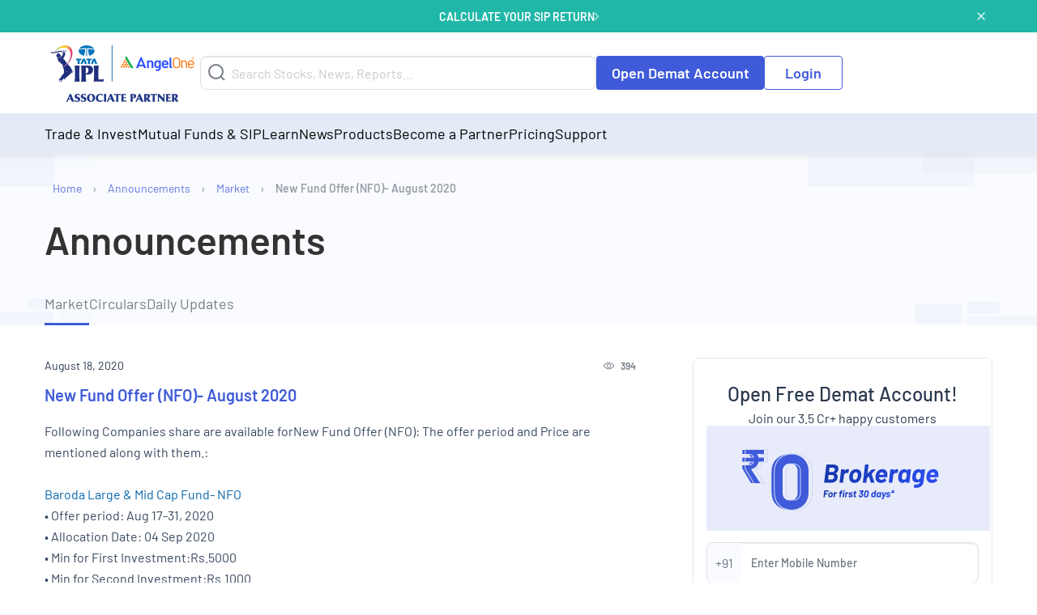

--- FILE ---
content_type: text/html; charset=UTF-8
request_url: https://www.angelone.in/announcements/market/new-fund-offer-nfo-august-2020
body_size: 85752
content:
<!doctype html>
<html class="no-js wf-loading wf-barlow-n4-inactive" lang="en-GB" >
		<head>
		<meta charset="UTF-8" />

		<meta name="viewport" content="width=device-width, initial-scale=1">

		<meta name="ahrefs-site-verification" content="2b2c431ddf2a10353c7d04c0870f5ff9f35e27ad65768be4344e45cd8a545799">

		<link rel="icon" href="/favicon-new.ico" type="image/x-icon">

		<meta name="facebook-domain-verification" content="h0t8k8ds469htd77hc9xiqpqcenadp" />

		<meta name="msvalidate.01" content="331FFC16A51363228EFAD3395D020AA6" />

		<link rel="apple-touch-icon" sizes="180x180" href="https://w3assets.angelone.in/wp-content/themes/angel-kp/dist/assets/images/apple-touch-icon-180x180.png">
		<link rel="icon" type="image/png" href="https://w3assets.angelone.in/wp-content/themes/angel-kp/dist/assets/images/apple-touch-icon-192x192.png" sizes="192x192">

		<link rel="manifest" href="/manifest.json">

		<meta name='robots' content='index, follow, max-image-preview:large, max-snippet:-1, max-video-preview:-1' />

	<!-- This site is optimized with the Yoast SEO plugin v18.1 - https://yoast.com/wordpress/plugins/seo/ -->
	<title>New Fund Offer (NFO)- August 2020 - Angel One</title>
	<link rel="canonical" href="https://www.angelone.in/announcements/market/new-fund-offer-nfo-august-2020" />
	<meta property="og:locale" content="en_US" />
	<meta property="og:type" content="article" />
	<meta property="og:title" content="New Fund Offer (NFO)- August 2020 - Angel One" />
	<meta property="og:url" content="https://www.angelone.in/announcements/market/new-fund-offer-nfo-august-2020" />
	<meta property="og:site_name" content="Angel One" />
	<meta property="article:modified_time" content="2022-05-10T13:07:20+00:00" />
	<meta name="twitter:card" content="summary_large_image" />
	<!-- / Yoast SEO plugin. -->


<link rel='dns-prefetch' href='//s.w.org' />
		<style>
		html {
			max-width: 100%;
			/* overflow-x: hidden; */
		}
	</style>

	<!-- move inline css here -->
<style> .ao-header-logo{max-width:150px}@media (min-width:1024px){.ao-header-logo{max-width:172px}}.visually-hidden_top_ann_test{position:absolute;width:1px;height:1px;margin:-1px;padding:0;overflow:hidden;clip:rect(0, 0, 0, 0);border:0}</style><style> .bg-sky-img{background-image:url(https://w3assets.angelone.in/wp-content/uploads/2022/08/section-background.png)}</style><style> .download-app-container{font-family:'Barlow', sans-serif;background-color:#3F5BD9;background-repeat:no-repeat;background-size:cover;background-position:center;border-radius:10px}.download-app-container *{font-family:'Barlow', sans-serif !important}.download-app-container .download-app-container-grid{gap:0}.download-app-container .download-app-container-grid .banner-section{margin-bottom:0;margin-top:0}@media screen and (max-width:767px){.download-app-container .download-app-container-grid .banner-section{border-bottom:1px solid #354CB6}}.download-app-container .download-app-container-grid .banner-section img{vertical-align:bottom}.download-app-container .download-app-container-grid .download-app-section{display:flex;flex-direction:column;justify-content:center;padding-top:15px;padding-bottom:15px;text-align:center}@media screen and (min-width:767px){.download-app-container .download-app-container-grid .download-app-section{padding-right:30px;text-align:unset}}.download-app-container .download-app-container-grid .download-app-section .open-acc{font-size:20px;font-family:'Barlow', sans-serif}@media screen and (min-width:767px){.download-app-container .download-app-container-grid .download-app-section .open-acc{font-size:32px;margin-bottom:15px !important}}.download-app-container .download-app-container-grid .download-app-section .download-now{font-size:16px}@media screen and (min-width:767px){.download-app-container .download-app-container-grid .download-app-section .download-now{font-size:18px}}.download-app-container .download-app-container-grid .download-app-section .download-app-form-section .app-download-form{margin-left:0}@media screen and (min-width:767px){.download-app-container .download-app-container-grid .download-app-section .download-app-form-section .app-download-form{width:90%}}.download-app-container .download-app-container-grid .download-app-section .download-app-form-section .app-download-form .input-group{background-color:#fff;padding:3px;justify-content:space-between;align-items:center;border-radius:8px}.download-app-container .download-app-container-grid .download-app-section .download-app-form-section .app-download-form .input-group .input-fields{width:100%}.download-app-container .download-app-container-grid .download-app-section .download-app-form-section .app-download-form .input-group .input-fields input.offer-form-mno{border:unset;margin-bottom:0 !important;box-shadow:unset}.download-app-container .download-app-container-grid .download-app-section .download-app-form-section .app-download-form .input-group .input-fields input.offer-form-mno + .error{padding-left:0.5rem;text-align:left}.download-app-container .download-app-container-grid .download-app-section .download-app-form-section .app-download-form .input-group .input-group-button{display:block;font-family:'Barlow', sans-serif}@media screen and (max-width:767px){.download-app-container .download-app-container-grid .download-app-section .download-app-form-section .app-download-form .input-group .input-group-button{display:none}}.download-app-container .download-app-container-grid .download-app-section .download-app-form-section .app-download-form .input-group .input-group-button .button.cta{background-color:#2E51FF !important;height:unset !important;padding:12px 16px !important;border-radius:8px !important;color:#fff !important;margin-top:0 !important}.download-app-container .download-app-container-grid .download-app-section .download-app-form-section .app-download-form .input-group .alternate-submit-btn-mobile{display:none}@media screen and (max-width:767px){.download-app-container .download-app-container-grid .download-app-section .download-app-form-section .app-download-form .input-group .alternate-submit-btn-mobile{background-color:#3F5BD9;padding:10px;border-radius:8px;display:flex}}.download-app-container .download-app-container-grid .download-app-section .app-links-grid{flex-wrap:wrap;align-items:center}.download-app-container .download-app-container-grid .download-app-section .app-links-grid .app-qr-cell{border-right:1px solid #354CB6}@media screen and (max-width:767px){.download-app-container .download-app-container-grid .download-app-section .app-links-grid .app-qr-cell{text-align:right}}.download-app-container .download-app-container-grid .download-app-section .app-links-grid .app-qr-cell img{background-color:#fff;border-radius:10px}.download-app-container .download-app-container-grid .download-app-section .app-links-grid .app-stores-cell{display:flex;flex-wrap:wrap;flex-direction:column;gap:5px}@media screen and (max-width:767px){.download-app-container .download-app-container-grid .download-app-section .app-links-grid .app-stores-cell{text-align:left}}.download-app-form-section .g-recaptcha > div{margin-top:10px;margin-bottom:10px}@media screen and (max-width:767px){.download-app-form-section .g-recaptcha > div{margin-left:auto;margin-right:auto}}</style><style> .download-app-container .banner-section{position:relative;display:flex;flex-direction:column;justify-content:center}.download-app-container .banner-section .app-download-count-container{position:absolute;top:50px;left:55%;text-align:left;user-select:none}.download-app-container .banner-section .app-download-count-container span{color:#FFC902;letter-spacing:0.2px;font-family:'Barlow';font-style:normal;font-weight:700;font-size:20px;line-height:28px;display:block}@media screen and (min-width:767px){.download-app-container .banner-section .app-download-count-container span{font-size:32px;line-height:45px}}.download-app-container .downlaod-app-banner{position:absolute}.download-app-container .banner-section, .download-app-container .download-app-section{z-index:2}</style><style> .amc-links ul{display:block}@media screen and (min-width:1024px){html:not(.is-oda-form-in-view) #body-v2.outside-first-fold.is-scrolling-down .main-header{margin-bottom:50px}.amc-links ul{display:flex}}.new-links ul{display:inline-block}.stocks ul{display:inline-block}.stocks{margin-top:15px}.new-links{margin-top:10px}footer.footer .footer-container .footer-section-knowledge-center a.kc-heading-custom{font-size:15px;font-weight:600}footer.footer .footer-container .footer-section-other .amc-links .list-inline li a{padding:0 6px !important;border-right:1px solid #5f7083}@media screen and (max-width:625px){.mbl-scren-gl{display:block !important}.mbl-scren-gl img{width:96px !important;margin-top:12px !important}}</style><style>.cookie-policy-bar{background-color:#d9d9d9;color:#4e4e4e;text-align:center;justify-content:center;line-height:1;padding:3px;font-size:13px}.cookie-policy-bar a{color:#6d6d6d;text-decoration:underline}.cookie-accept{background-color:#585859;color:#eee;cursor:pointer;border-radius:0;padding:3px 6px;margin:2px;font-size:smaller;margin-left:5px}@media (max-width:1023px){.cookie-policy-bar{line-height:1.4;font-size:12px}.cookie-accept{display:block;margin:5px auto}}@media (min-width:1024px){.cookie-policy-open .dropdown-pane.mega{transform:translateY(26px)}}</style><style type='text/css'>#uc_grid_1 .uc-grid-row{padding-top:30px;padding-bottom:30px}#uc_grid_1 .uc-grid-row .uc-grid-row-container{max-width:1170px}#uc_grid_2 .uc-grid-row{padding-top:30px;padding-bottom:30px}#uc_grid_2 .uc-grid-row .uc-grid-row-container{max-width:1170px}footer.footer{font-family:'Barlow', serif;background-color:#2A394E !important}footer.footer .kc-heading,footer.footer .o-heading,footer.footer .attention-invest-heading,footer.footer .disclaimer-heading{font-family:'Barlow', sans-serif}footer.footer .footer-heading,footer.footer .o-heading,footer.footer .kc-heading{font-size:16px;font-weight:700;margin-right:10px}footer.footer div.footer-container{color:#fff}footer.footer div.footer-container a{color:#fff}footer.footer .footer-container .footer-grid .upper-footer-container .upper-footer-new{padding-top:0 !important;padding-bottom:0 !important}footer.footer .footer-container .footer-grid .upper-footer-container .upper-footer-new .footer-section-about-us .footer-upper-logo{margin-bottom:30px}footer.footer .footer-container .footer-grid .upper-footer-container .upper-footer-new .footer-section-about-us .footer-heading{color:#fff;display:block;margin-bottom:10px}footer.footer .footer-container .footer-grid .upper-footer-container .upper-footer-new .footer-section-knowledge-center{padding-bottom:0 !important}footer.footer .footer-container .footer-grid .upper-footer-container .upper-footer-new .footer-section-knowledge-center ul li a{color:#fff}footer.footer .footer-container .footer-grid .upper-footer-container .upper-footer-new .footer-section-knowledge-center .knolwledge-center-new{margin-bottom:0;margin-top:30px}footer.footer .footer-container .footer-grid .upper-footer-container .upper-footer-new .footer-section-knowledge-center .customer-support{padding:30px 0;margin-bottom:0;border-bottom:1px solid #38485F;justify-content:space-between}footer.footer .footer-container .footer-grid .upper-footer-container .upper-footer-new .footer-section-knowledge-center .customer-support .customer-support-child{display:flex;align-items:center}footer.footer .footer-container .footer-grid .upper-footer-container .upper-footer-new .footer-section-knowledge-center .customer-support .social-child{display:flex;align-items:center}@media screen and (min-width:1024px){#body-v2 footer.footer .footer-container .footer-grid .upper-footer-container .upper-footer-new .footer-section-knowledge-center .follow-us-socials{display:none}}@media screen and (max-width:1023px){footer.footer .footer-container .footer-grid .upper-footer-container .upper-footer-new .footer-section-knowledge-center .customer-support .social-child{display:none}}@media screen and (max-width:767px){footer.footer .footer-container .footer-grid .upper-footer-container .upper-footer-new .footer-section-knowledge-center .customer-support{gap:15px}footer.footer .footer-container .footer-grid .upper-footer-container .upper-footer-new .footer-section-knowledge-center .customer-support .customer-support-child{align-items:flex-start;flex-direction:column;gap:15px}}footer.footer .footer-container .footer-grid .upper-footer-container .upper-footer-new .footer-section-knowledge-center .customer-support ul{margin-top:0}footer.footer .footer-container .footer-grid .upper-footer-container .upper-footer-new .footer-section-knowledge-center .customer-support ul li{display:inline-block;padding:0}footer.footer .footer-container .footer-grid .upper-footer-container .upper-footer-new .footer-section-knowledge-center .customer-support ul li a{margin:0 15px}footer.footer .footer-container .footer-grid .upper-footer-container .upper-footer-new .footer-section-knowledge-center .customer-support ul li a>img{margin-right:5px}footer.footer .footer-container .footer-grid .upper-footer-container .upper-footer-new .footer-section-other .footer-section-other-companies ul.list-inline{font-size:16px}footer.footer .footer-container .footer-grid .upper-footer-container .upper-footer-new .footer-section-other .footer-section-other-links,footer.footer .footer-container .footer-grid .upper-footer-container .upper-footer-new .footer-section-other .footer-section-other-companies{margin-bottom:8px;align-items:baseline}footer.footer .footer-container .footer-grid .upper-footer-container .upper-footer-new .footer-section-about-us,footer.footer .footer-container .footer-grid .upper-footer-container .upper-footer-new .footer-section-knowledge-center,footer.footer .footer-container .footer-grid .upper-footer-container .upper-footer-new .footer-section-other,footer.footer .footer-container .footer-grid .upper-footer-container .upper-footer-new .footer-section-partner{padding-top:0 !important;margin-top:30px;padding-bottom:0 !important;border-bottom:1px solid #38485F}footer.footer .footer-container .footer-grid .upper-footer-container .upper-footer-new .footer-section-other,footer.footer .footer-container .footer-grid .upper-footer-container .upper-footer-new .footer-section-partner{padding-bottom:30px !important}@media (min-width:768px){footer.footer .footer-container .footer-grid .upper-footer-container .upper-footer-new .footer-section-knowledge-center .knolwledge-center-new{padding-bottom:30px;border-bottom:1px solid #38485F}footer.footer .knolwledge-center-new .cell{border-right:1px solid #38485F}footer.footer .knolwledge-center-new .cell:last-child{border:none}}@media (max-width:768px){footer.footer .footer-container .footer-grid .upper-footer-new{}footer.footer .footer-container .footer-grid .upper-footer-new .customer-support{border-bottom:1px solid #38485F;flex-direction:column}footer.footer .footer-container .footer-grid .upper-footer-new .customer-support ul{margin-top:10px}footer.footer .footer-container .footer-grid .upper-footer-new .customer-support ul li{display:block;padding:5px 0}footer.footer .footer-container .footer-grid .upper-footer-new .customer-support ul li a{margin:0}footer.footer .footer-container .footer-grid .upper-footer-new .knolwledge-center-new{padding:0}footer.footer .footer-container .footer-grid .upper-footer-new .knolwledge-center-new.kc-links-container-mt-0{margin-top:0 !important}footer.footer .footer-container .footer-grid .upper-footer-new .knolwledge-center-new ul{display:none}footer.footer .footer-container .footer-grid .upper-footer-new .knolwledge-center-new .kc-heading{display:block}footer.footer .footer-container .footer-grid .upper-footer-new .knolwledge-center-new .kc-heading:after{content:'';background-image:url("https://w3assets.angelone.in/wp-content/uploads/2022/07/svg-arrow-circle.svg");background-size:contain;background-repeat:no-repeat;position:absolute;right:0;height:20px;width:20px;transition:all 0.5s}footer.footer .footer-container .footer-grid .upper-footer-new .knolwledge-center-new .kc-heading.collapse:after{transform:rotate(180deg)}footer.footer .footer-container .footer-grid .upper-footer-new .knolwledge-center-new>div{padding:15px 0;border-bottom:1px solid #38485F}}footer.footer .footer-container .footer-grid .upper-footer-container .upper-footer-new .footer-section-knowledge-center .follow-us-socials{display:flex;align-items:baseline}footer.footer .footer-container .footer-grid .upper-footer-container .upper-footer-new .footer-section-knowledge-center .follow-us-socials{padding:30px 0;margin-bottom:0}footer.footer .footer-container .footer-grid .upper-footer-container .upper-footer-new .footer-section-knowledge-center .follow-us-socials ul{margin-top:15px !important;padding:0;text-align:left}@media screen and (min-width:1024px){footer.footer .footer-container .footer-grid .upper-footer-container .upper-footer-new .footer-section-knowledge-center .follow-us-socials ul{margin-top:0 !important}}footer.footer .footer-container .footer-grid .upper-footer-container .upper-footer-new .footer-section-knowledge-center .follow-us-socials ul a{align-self:center}footer.footer .footer-container .footer-grid .upper-footer-container .upper-footer-new .footer-section-knowledge-center .follow-us-socials ul a img{height:40px;width:40px}footer.footer .footer-container .footer-grid .upper-footer-container .upper-footer-new .footer-section-knowledge-center .follow-us-socials ul li{display:inline;margin:0 5px}@media (max-width:768px){footer.footer{padding-bottom:35px}footer.footer .footer-container .footer-grid .upper-footer-container .upper-footer-new .footer-section-knowledge-center .follow-us-socials{display:block;padding:30px 0;margin-bottom:0;align-items:unset}footer.footer .footer-container .footer-grid .upper-footer-container .upper-footer-new .footer-section-knowledge-center .follow-us-socials ul{margin-top:15px !important;padding:0;text-align:left}footer.footer .footer-container .footer-grid .upper-footer-container .upper-footer-new .footer-section-knowledge-center .follow-us-socials ul a{align-self:center}footer.footer .footer-container .footer-grid .upper-footer-container .upper-footer-new .footer-section-knowledge-center .follow-us-socials ul a img{height:40px;width:40px}footer.footer .footer-container .footer-grid .upper-footer-container .upper-footer-new .footer-section-knowledge-center .follow-us-socials ul li{display:inline;margin:0 5px}}footer.footer .footer-container .footer-section-partner .footer-section-partner-links .list-inline li:after{content:"|";color:#d6d9de}footer.footer .footer-container .footer-section-partner .footer-section-partner-links .list-inline li{display:inline-block}footer.footer .footer-container .footer-section-partner .footer-section-partner-links .list-inline li a{margin:0 10px}footer.footer .footer-container .footer-section-partner .footer-section-partner-links .list-inline li:last-child:after{display:none}footer.footer .footer-container .footer-grid .upper-footer-container .upper-footer-new .footer-section-partner{margin-top:0}@media screen and (max-width:364px){footer.footer .footer-container .footer-grid .upper-footer-container .upper-footer-new .footer-section-knowledge-center .follow-us-socials ul{display:flex}}footer.footer .footer-container .footer-section-knowledge-center .footer-links{margin:3% 0 0 0;padding:0;text-align:left}footer.footer .footer-container .footer-section-knowledge-center .footer-links a{list-style-type:none;padding:1% 0;font-size:.7em;text-decoration:none !important;font-size:14px;display:block}footer.footer .footer-container .footer-grid .upper-footer-container .upper-footer-new .footer-section-knowledge-center .customer-support .customer-support-links{margin-top:0px}footer.footer .footer-container .footer-grid .upper-footer-container .upper-footer-new .footer-section-knowledge-center .customer-support .customer-support-links a{display:inline-block;padding:0;margin:0 15px}footer.footer .footer-container .footer-grid .upper-footer-container .upper-footer-new .footer-section-knowledge-center .customer-support .customer-support-links a img{margin-right:5px}footer.footer .footer-container .footer-section-other .other-links{margin:0;padding:0}footer.footer .footer-container .footer-section-other .other-links a{display:inline-block;margin:0 10px}footer.footer .footer-container .footer-section-other .other-links a::after{content:"|";color:#d6d9de;left:10px;position:relative}footer.footer .footer-container .footer-section-other .other-links a:last-child::after{display:none}footer.footer .footer-container .footer-grid .upper-footer-container .upper-footer-new .footer-section-other .footer-section-other-companies .diff-stocks{font-size:16px;display:contents}footer.footer .footer-container .footer-grid .upper-footer-container .upper-footer-new .footer-section-other .footer-section-other-companies .diff-stocks a{padding:0 8px;border-right:1px solid #5f7083;display:inline-block}footer.footer .footer-container .footer-section-other .amc-links .diff-stocks a{padding:0 5px !important}footer.footer .footer-container .footer-grid .upper-footer-container .upper-footer-new .footer-section-other .footer-section-other-companies .diff-stocks a:last-child{border-right:0}@media (max-width:768px){footer.footer .footer-container .footer-grid .upper-footer-new .knolwledge-center-new .footer-links{display:none}}@media (max-width:1023px){footer.footer .footer-container .footer-grid .upper-footer-container .upper-footer-new .footer-section-knowledge-center .follow-us-socials .customer-support-links{margin-top:15px !important;padding:0;text-align:left}footer.footer .footer-container .footer-grid .upper-footer-container .upper-footer-new .footer-section-knowledge-center .follow-us-socials .customer-support-links a{display:inline;margin:0 4px}footer.footer .footer-container .footer-grid .upper-footer-container .upper-footer-new .footer-section-knowledge-center .follow-us-socials .customer-support-links a img{height:40px;width:40px}footer.footer .footer-container .footer-grid .upper-footer-container .upper-footer-new .footer-section-other .footer-section-other-companies .diff-stocks{display:block}}@media (max-width:768px){.cell.large-3.custom-flex{display:flex;flex-wrap:wrap}.custom-flex a.kc-heading-custom{width:100px}.custom-flex a.kc-heading-custom.invest-option{width:162px}.custom-flex span.kc-heading.invest-option-image{width:42%}.custom-flex span.kc-heading{width:calc(100% - 110px)}.custom-flex .footer-links{width:100%}}@media (min-width:1024px){.grid-x .cell.large-12{width:100% !important;max-width:100% !important;flex:0 0 100% !important}}@media (min-width:768px){.stock-links-row{display:flex !important;gap:15px;padding-bottom:30px}.stock-column{flex:1;border-right:1px solid #38485F;padding-right:15px}.stock-column:last-child{border-right:0;padding-right:0}}#uc_grid_3 .uc-grid-row{padding-top:30px;padding-bottom:30px}#uc_grid_3 .uc-grid-row .uc-grid-row-container{max-width:1170px}footer.footer .footer-container .footer-grid .middle-footer-container{padding-top:0 !important}footer.footer .footer-container .footer-grid .middle-footer-container .middle-footer{color:#fff}footer.footer .footer-container .footer-grid .middle-footer-container .middle-footer .list-items{list-style-type:decimal;list-style-position:inside}footer.footer .footer-container .footer-grid .middle-footer-container .middle-footer .list-items li{margin:10px 0}footer.footer .footer-container .middle-footer .read-more p{margin-bottom:0}footer.footer .footer-container .middle-footer .read-more p.hidden{display:none}@media (max-width:768px){footer.footer .footer-container .footer-grid .middle-footer{}footer.footer .footer-container .footer-grid .middle-footer .ai-raw-content{display:none}footer.footer .footer-container .footer-grid .middle-footer .attention-invest-heading{display:block;cursor:pointer;margin-bottom:0}footer.footer .footer-container .footer-grid .middle-footer .attention-invest-heading:after{content:'';background-image:url("https://w3assets.angelone.in/wp-content/uploads/2022/07/svg-arrow-circle.svg");background-size:contain;background-repeat:no-repeat;position:absolute;right:0;height:20px;width:20px;transition:all 0.5s}footer.footer .footer-container .footer-grid .middle-footer .attention-invest-heading.collapse:after{transform:rotate(180deg)}footer.footer .footer-container .footer-grid .middle-footer-grid-container, footer.footer .footer-container .footer-grid .middle-footer-grid-container .uc-grid-front{width:100%}footer.footer .footer-container .middle-footer .read-more p.hidden{display:block}footer.footer .footer-container .middle-footer .read-more .trigger-read-more{display:none}}#uc_grid_4 .uc-grid-row{padding-top:30px;padding-bottom:30px}#uc_grid_4 .uc-grid-row .uc-grid-row-container{max-width:1170px}footer.footer .footer-container .footer-grid .bottom-footer-container{padding-bottom:0 !important}footer.footer .footer-container .footer-grid .bottom-footer-container .bottom-footer-new{color:#fff}footer.footer .footer-container .footer-grid .bottom-footer-container .bottom-footer-new .disclaimer-content-part{padding-bottom:30px !important;padding-top:0 !important;border-bottom:1px solid #38485F}footer.footer .footer-container .footer-grid .bottom-footer-container .bottom-footer-new .disclaimer-content-part .disclaimer-content-raw p{margin-bottom:0}footer.footer .footer-container .footer-grid .bottom-footer-container .bottom-footer-new .bottom-links{padding-bottom:30px !important;padding-top:30px !important;display:flex;flex-wrap:wrap;gap:0 13px}footer.footer .footer-container .footer-grid .bottom-footer-container .bottom-footer-new .bottom-links .bt-list-inline{margin:0;padding:0}footer.footer .footer-container .footer-grid .bottom-footer-container .bottom-footer-new .bottom-links .bt-list-inline li{display:inline-block}footer.footer .footer-container .footer-grid .bottom-footer-container .bottom-footer-new .bottom-links .bt-list-inline li:after{content:"|";color:#d6d9de}footer.footer .footer-container .footer-grid .bottom-footer-container .bottom-footer-new .bottom-links .bt-list-inline li:first-child a{margin:0 10px 0 0}footer.footer .footer-container .footer-grid .bottom-footer-container .bottom-footer-new .bottom-links .bt-list-inline li:last-child:after{content:'' !important}footer.footer .footer-container .footer-grid .bottom-footer-container .bottom-footer-new .bottom-links .bt-list-inline li a{color:#fff;font-size:15px;margin:0 10px}footer.footer .footer-container .footer-grid .bottom-footer-container .bottom-footer-new .copyright-text{margin-top:0 !important;margin-bottom:0 !important;font-size:14px}@media (max-width:768px){footer.footer .footer-container .footer-grid .bottom-footer-new{}footer.footer .footer-container .footer-grid .bottom-footer-new .disclaimer-content-raw{display:none}footer.footer .footer-container .footer-grid .bottom-footer-new .disclaimer-heading{display:block;cursor:pointer;margin-bottom:0}footer.footer .footer-container .footer-grid .bottom-footer-new .disclaimer-heading:after{content:'';background-image:url("https://w3assets.angelone.in/wp-content/uploads/2022/07/svg-arrow-circle.svg");background-size:contain;background-repeat:no-repeat;position:absolute;right:0;height:20px;width:20px;transition:all 0.5s}footer.footer .footer-container .footer-grid .bottom-footer-new .disclaimer-heading.collapse:after{transform:rotate(180deg)}footer.footer .footer-container .footer-grid .bottom-footer-new .bottom-links .bt-list-inline li a{margin-left:0}footer.footer .footer-container .footer-grid .bottom-footer-new .disclaimer-content-part{border-bottom:1px solid #38485F}footer.footer .footer-container .footer-grid #uc_grid_5{flex-basis:100%}footer.footer .footer-container .footer-grid .bottom-footer-container .bottom-footer-new .bottom-links a.dos-extra{font-size:14px}}footer.footer .footer-container .footer-grid .bottom-footer-container .bottom-footer-new .bottom-links a{font-size:15px;color:#fff;border-right:1px solid #d6d9de;padding-right:10px}footer.footer .footer-container .footer-grid .bottom-footer-container .bottom-footer-new .bottom-links a:first-child{padding-left:0}footer.footer .footer-container .footer-grid .bottom-footer-container .bottom-footer-new .bottom-links a:last-child{border-right:none}</style>

		<script data-cfasync="false">
		(function(w, d, u) {
			w.readyQ = [];
			w.bindReadyQ = [];

			function p(x, y) {
				if (x == "ready") {
					w.bindReadyQ.push(y);
				} else {
					w.readyQ.push(x);
				}
			};
			var a = {
				ready: p,
				bind: p
			};
			w.$ = w.jQuery = function(f) {
				if (f === d || f === u) {
					return a
				} else {
					p(f)
				}
			}
		})(window, document)
	</script>
<link rel="alternate" type="application/rss+xml" title="Angel One &raquo; Stories Feed" href="https://www.angelone.in/web-stories/feed/"><style id='global-styles-inline-css' type='text/css'>
body{--wp--preset--color--black: #000000;--wp--preset--color--cyan-bluish-gray: #abb8c3;--wp--preset--color--white: #ffffff;--wp--preset--color--pale-pink: #f78da7;--wp--preset--color--vivid-red: #cf2e2e;--wp--preset--color--luminous-vivid-orange: #ff6900;--wp--preset--color--luminous-vivid-amber: #fcb900;--wp--preset--color--light-green-cyan: #7bdcb5;--wp--preset--color--vivid-green-cyan: #00d084;--wp--preset--color--pale-cyan-blue: #8ed1fc;--wp--preset--color--vivid-cyan-blue: #0693e3;--wp--preset--color--vivid-purple: #9b51e0;--wp--preset--gradient--vivid-cyan-blue-to-vivid-purple: linear-gradient(135deg,rgba(6,147,227,1) 0%,rgb(155,81,224) 100%);--wp--preset--gradient--light-green-cyan-to-vivid-green-cyan: linear-gradient(135deg,rgb(122,220,180) 0%,rgb(0,208,130) 100%);--wp--preset--gradient--luminous-vivid-amber-to-luminous-vivid-orange: linear-gradient(135deg,rgba(252,185,0,1) 0%,rgba(255,105,0,1) 100%);--wp--preset--gradient--luminous-vivid-orange-to-vivid-red: linear-gradient(135deg,rgba(255,105,0,1) 0%,rgb(207,46,46) 100%);--wp--preset--gradient--very-light-gray-to-cyan-bluish-gray: linear-gradient(135deg,rgb(238,238,238) 0%,rgb(169,184,195) 100%);--wp--preset--gradient--cool-to-warm-spectrum: linear-gradient(135deg,rgb(74,234,220) 0%,rgb(151,120,209) 20%,rgb(207,42,186) 40%,rgb(238,44,130) 60%,rgb(251,105,98) 80%,rgb(254,248,76) 100%);--wp--preset--gradient--blush-light-purple: linear-gradient(135deg,rgb(255,206,236) 0%,rgb(152,150,240) 100%);--wp--preset--gradient--blush-bordeaux: linear-gradient(135deg,rgb(254,205,165) 0%,rgb(254,45,45) 50%,rgb(107,0,62) 100%);--wp--preset--gradient--luminous-dusk: linear-gradient(135deg,rgb(255,203,112) 0%,rgb(199,81,192) 50%,rgb(65,88,208) 100%);--wp--preset--gradient--pale-ocean: linear-gradient(135deg,rgb(255,245,203) 0%,rgb(182,227,212) 50%,rgb(51,167,181) 100%);--wp--preset--gradient--electric-grass: linear-gradient(135deg,rgb(202,248,128) 0%,rgb(113,206,126) 100%);--wp--preset--gradient--midnight: linear-gradient(135deg,rgb(2,3,129) 0%,rgb(40,116,252) 100%);--wp--preset--duotone--dark-grayscale: url('#wp-duotone-dark-grayscale');--wp--preset--duotone--grayscale: url('#wp-duotone-grayscale');--wp--preset--duotone--purple-yellow: url('#wp-duotone-purple-yellow');--wp--preset--duotone--blue-red: url('#wp-duotone-blue-red');--wp--preset--duotone--midnight: url('#wp-duotone-midnight');--wp--preset--duotone--magenta-yellow: url('#wp-duotone-magenta-yellow');--wp--preset--duotone--purple-green: url('#wp-duotone-purple-green');--wp--preset--duotone--blue-orange: url('#wp-duotone-blue-orange');--wp--preset--font-size--small: 13px;--wp--preset--font-size--medium: 20px;--wp--preset--font-size--large: 36px;--wp--preset--font-size--x-large: 42px;}.has-black-color{color: var(--wp--preset--color--black) !important;}.has-cyan-bluish-gray-color{color: var(--wp--preset--color--cyan-bluish-gray) !important;}.has-white-color{color: var(--wp--preset--color--white) !important;}.has-pale-pink-color{color: var(--wp--preset--color--pale-pink) !important;}.has-vivid-red-color{color: var(--wp--preset--color--vivid-red) !important;}.has-luminous-vivid-orange-color{color: var(--wp--preset--color--luminous-vivid-orange) !important;}.has-luminous-vivid-amber-color{color: var(--wp--preset--color--luminous-vivid-amber) !important;}.has-light-green-cyan-color{color: var(--wp--preset--color--light-green-cyan) !important;}.has-vivid-green-cyan-color{color: var(--wp--preset--color--vivid-green-cyan) !important;}.has-pale-cyan-blue-color{color: var(--wp--preset--color--pale-cyan-blue) !important;}.has-vivid-cyan-blue-color{color: var(--wp--preset--color--vivid-cyan-blue) !important;}.has-vivid-purple-color{color: var(--wp--preset--color--vivid-purple) !important;}.has-black-background-color{background-color: var(--wp--preset--color--black) !important;}.has-cyan-bluish-gray-background-color{background-color: var(--wp--preset--color--cyan-bluish-gray) !important;}.has-white-background-color{background-color: var(--wp--preset--color--white) !important;}.has-pale-pink-background-color{background-color: var(--wp--preset--color--pale-pink) !important;}.has-vivid-red-background-color{background-color: var(--wp--preset--color--vivid-red) !important;}.has-luminous-vivid-orange-background-color{background-color: var(--wp--preset--color--luminous-vivid-orange) !important;}.has-luminous-vivid-amber-background-color{background-color: var(--wp--preset--color--luminous-vivid-amber) !important;}.has-light-green-cyan-background-color{background-color: var(--wp--preset--color--light-green-cyan) !important;}.has-vivid-green-cyan-background-color{background-color: var(--wp--preset--color--vivid-green-cyan) !important;}.has-pale-cyan-blue-background-color{background-color: var(--wp--preset--color--pale-cyan-blue) !important;}.has-vivid-cyan-blue-background-color{background-color: var(--wp--preset--color--vivid-cyan-blue) !important;}.has-vivid-purple-background-color{background-color: var(--wp--preset--color--vivid-purple) !important;}.has-black-border-color{border-color: var(--wp--preset--color--black) !important;}.has-cyan-bluish-gray-border-color{border-color: var(--wp--preset--color--cyan-bluish-gray) !important;}.has-white-border-color{border-color: var(--wp--preset--color--white) !important;}.has-pale-pink-border-color{border-color: var(--wp--preset--color--pale-pink) !important;}.has-vivid-red-border-color{border-color: var(--wp--preset--color--vivid-red) !important;}.has-luminous-vivid-orange-border-color{border-color: var(--wp--preset--color--luminous-vivid-orange) !important;}.has-luminous-vivid-amber-border-color{border-color: var(--wp--preset--color--luminous-vivid-amber) !important;}.has-light-green-cyan-border-color{border-color: var(--wp--preset--color--light-green-cyan) !important;}.has-vivid-green-cyan-border-color{border-color: var(--wp--preset--color--vivid-green-cyan) !important;}.has-pale-cyan-blue-border-color{border-color: var(--wp--preset--color--pale-cyan-blue) !important;}.has-vivid-cyan-blue-border-color{border-color: var(--wp--preset--color--vivid-cyan-blue) !important;}.has-vivid-purple-border-color{border-color: var(--wp--preset--color--vivid-purple) !important;}.has-vivid-cyan-blue-to-vivid-purple-gradient-background{background: var(--wp--preset--gradient--vivid-cyan-blue-to-vivid-purple) !important;}.has-light-green-cyan-to-vivid-green-cyan-gradient-background{background: var(--wp--preset--gradient--light-green-cyan-to-vivid-green-cyan) !important;}.has-luminous-vivid-amber-to-luminous-vivid-orange-gradient-background{background: var(--wp--preset--gradient--luminous-vivid-amber-to-luminous-vivid-orange) !important;}.has-luminous-vivid-orange-to-vivid-red-gradient-background{background: var(--wp--preset--gradient--luminous-vivid-orange-to-vivid-red) !important;}.has-very-light-gray-to-cyan-bluish-gray-gradient-background{background: var(--wp--preset--gradient--very-light-gray-to-cyan-bluish-gray) !important;}.has-cool-to-warm-spectrum-gradient-background{background: var(--wp--preset--gradient--cool-to-warm-spectrum) !important;}.has-blush-light-purple-gradient-background{background: var(--wp--preset--gradient--blush-light-purple) !important;}.has-blush-bordeaux-gradient-background{background: var(--wp--preset--gradient--blush-bordeaux) !important;}.has-luminous-dusk-gradient-background{background: var(--wp--preset--gradient--luminous-dusk) !important;}.has-pale-ocean-gradient-background{background: var(--wp--preset--gradient--pale-ocean) !important;}.has-electric-grass-gradient-background{background: var(--wp--preset--gradient--electric-grass) !important;}.has-midnight-gradient-background{background: var(--wp--preset--gradient--midnight) !important;}.has-small-font-size{font-size: var(--wp--preset--font-size--small) !important;}.has-medium-font-size{font-size: var(--wp--preset--font-size--medium) !important;}.has-large-font-size{font-size: var(--wp--preset--font-size--large) !important;}.has-x-large-font-size{font-size: var(--wp--preset--font-size--x-large) !important;}
</style>
<link rel='stylesheet' id='elasticpress-facets-css'  href='https://www.angelone.in/wp-content/plugins/elasticpress/dist/css/facets-styles.min.css?ver=439' type='text/css' media='all' />
    <style>
    .breadcrumb-container {width:100%;z-index:1;}
    ol.breadcrumbs {list-style:none;padding:8px 0;margin:0;text-align:left;background:transparent;font-size:13px;white-space: nowrap;overflow-x: auto; }
    ol.breadcrumbs li{display:inline;margin-bottom:5px;}
    ol.breadcrumbs .sep{color:#333;}
    ol.breadcrumbs a{color:#333;}
    ol.breadcrumbs a:hover{text-decoration:underline;}
    ol.breadcrumbs .last, ol.breadcrumbs .last span{font-weight:100;color:#333; pointer-events:none;opacity:.85}
    /* body.ab-dark-first-section ol.breadcrumbs .last, body.ab-dark-first-section ol.breadcrumbs .last a{color:#888} */
    body.ab-dark-first-section .breadcrumb-container {position:absolute}
    body.ab-dark-first-section ol.breadcrumbs .sep {color:#eee}
    body.ab-dark-first-section ol.breadcrumbs span {color:#eee}

    body.ab-hide-breadcrumb .breadcrumb-container{display:none;}

    /* Disable last item and last sep on automatically generated breadcrumbs */
    /* .breadcrumbs.bc-automatic li:last-child { display: none; }
    .breadcrumbs.bc-automatic li:nth-last-child(2) .sep { display: none; } */

    /* UNCOMMENT TO HIDE LAST ITEM AND SEPERATOR */
    /*
    ol.breadcrumbs li:last-child {display: none}
    ol.breadcrumbs li:nth-last-child(2) .sep {display: none}
    */
    ol.breadcrumbs .last .sep {display:none;}
    </style>
    	<style>
		.clear {
			clear: both
		}

		.nobr {
			white-space: nowrap
		}

		.lazy-hidden,
		.entry img.lazy-hidden,
		img.thumbnail.lazy-hidden {
			background-color: transparent
		}
	</style>
										<!-- Google Tag Manager -->
				<script type="987eec051961ea226d3f6088-text/javascript">
					(function(w, d, s, l, i) {
						w[l] = w[l] || [];
						w[l].push({
							'gtm.start': new Date().getTime(),
							event: 'gtm.js'
						});
						var f = d.getElementsByTagName(s)[0],
							j = d.createElement(s),
							dl = l != 'dataLayer' ? '&l=' + l : '';
						j.async = true;
						j.src =
							'https://www.googletagmanager.com/gtm.js?id=' + i + dl;
						f.parentNode.insertBefore(j, f);
					})(window, document, 'script', 'dataLayer', 'GTM-NNZ26S');
				</script>
				<!-- End Google Tag Manager -->
								
	
	<script type="987eec051961ea226d3f6088-text/javascript">
		WebFontConfig = {
			custom: {
				families: ['Barlow']
				//families: []
			}
		};

		(function(d) {
			var wf = d.createElement('script'),
				s = d.scripts[0];
			wf.src = 'https://ajax.googleapis.com/ajax/libs/webfont/1.6.26/webfont.js';
			wf.async = true;
			s.parentNode.insertBefore(wf, s);
		})(document);
	</script>
	
	<style type="text/css">
		/* barlow-regular*/
		@font-face {
			font-family: 'Barlow';
			font-style: normal;
			font-weight: 400;
			font-display: swap;
			src: url('https://www.angelone.in/wp-content/themes/angel-kp/dist/assets/fonts/barlow-regular.eot') format('embedded-opentype'),
				url('https://www.angelone.in/wp-content/themes/angel-kp/dist/assets/fonts/barlow-regular.woff2') format('woff2'),
				url('https://www.angelone.in/wp-content/themes/angel-kp/dist/assets/fonts/barlow-regular.woff') format('woff'),
				url('https://www.angelone.in/wp-content/themes/angel-kp/dist/assets/fonts/barlow-regular.ttf') format('truetype'),
				url('https://w3assets.angelone.in/wp-content/themes/angel-kp/dist/assets/fonts/barlow-regular.svg.gzip') format('svg');
		}

		@font-face {
			font-family: 'Barlow';
			font-style: normal;
			font-weight: 500;
			font-display: swap;
			src: url('https://www.angelone.in/wp-content/themes/angel-kp/dist/assets/fonts/barlow-semibold.eot') format('embedded-opentype'),
				url('https://www.angelone.in/wp-content/themes/angel-kp/dist/assets/fonts/barlow-semibold.woff2') format('woff2'),
				url('https://www.angelone.in/wp-content/themes/angel-kp/dist/assets/fonts/barlow-semibold.woff') format('woff'),
				url('https://www.angelone.in/wp-content/themes/angel-kp/dist/assets/fonts/barlow-semibold.ttf') format('truetype'),
				url('https://w3assets.angelone.in/wp-content/themes/angel-kp/dist/assets/fonts/barlow-semibold.svg.gzip') format('svg');
		}

		@font-face {
			font-family: 'Barlow';
			font-style: normal;
			font-weight: 600;
			font-display: swap;
			src: url('https://www.angelone.in/wp-content/themes/angel-kp/dist/assets/fonts/barlow-bold.eot') format('embedded-opentype'),
				url('https://www.angelone.in/wp-content/themes/angel-kp/dist/assets/fonts/barlow-bold.woff2') format('woff2'),
				url('https://www.angelone.in/wp-content/themes/angel-kp/dist/assets/fonts/barlow-bold.woff') format('woff'),
				url('https://www.angelone.in/wp-content/themes/angel-kp/dist/assets/fonts/barlow-bold.ttf') format('truetype'),
				url('https://w3assets.angelone.in/wp-content/themes/angel-kp/dist/assets/fonts/barlow-bold.svg.gzip') format('svg');
		}
	</style>

	<!-- Loaded critical css - DB based : announcement-fallback --><style id="critical-css">@charset "UTF-8";footer.footer .footer-grid ul{list-style-type:none;margin:0;padding:0}h1,h2,h5,h6{font-family:Barlow,sans-serif;font-style:normal;font-weight:400;color:inherit;text-rendering:optimizeLegibility}h6{font-size:1rem;line-height:1.4;margin-top:0;margin-bottom:.5rem}@media print,screen and (min-width:40em){h1{font-size:3rem}h2{font-size:2.5rem}h5{font-size:1.25rem}h6{font-size:1rem}}html{font-family:sans-serif;line-height:1.15;-ms-text-size-adjust:100%;-webkit-text-size-adjust:100%}body{margin:0}aside,footer,section{display:block}h1{font-size:2em;margin:.67em 0}figure{display:block}figure{margin:1em 40px}main{display:block}a{background-color:transparent;-webkit-text-decoration-skip:objects}b,strong{font-weight:inherit}b,strong{font-weight:bolder}img{border-style:none}svg:not(:root){overflow:hidden}button,input,select{font-family:sans-serif;font-size:100%;line-height:1.15;margin:0}button{overflow:visible}button,select{text-transform:none}[type=submit],button,html [type=button]{-webkit-appearance:button}[type=button]::-moz-focus-inner,[type=submit]::-moz-focus-inner,button::-moz-focus-inner{border-style:none;padding:0}[type=button]:-moz-focusring,[type=submit]:-moz-focusring,button:-moz-focusring{outline:ButtonText dotted 1px}input{overflow:visible}[type=number]::-webkit-inner-spin-button,[type=number]::-webkit-outer-spin-button{height:auto}[type=search]{-webkit-appearance:textfield;outline-offset:-2px}[type=search]::-webkit-search-cancel-button,[type=search]::-webkit-search-decoration{-webkit-appearance:none}::-webkit-file-upload-button{-webkit-appearance:button;font:inherit}.foundation-mq{font-family:"small=0em&medium=40em&large=64em&xlarge=75em&xxlarge=90em"}html{box-sizing:border-box;font-size:100%}*,::after,::before{box-sizing:inherit}body{margin:0;padding:0;background:#fff;font-family:Barlow,sans-serif;font-weight:400;line-height:1.5;color:#545454;-webkit-font-smoothing:antialiased;-moz-osx-font-smoothing:grayscale}img{display:inline-block;vertical-align:middle;max-width:100%;height:auto;-ms-interpolation-mode:bicubic}select{box-sizing:border-box;width:100%;border-radius:5px}button{padding:0;-webkit-appearance:none;-moz-appearance:none;appearance:none;border:0;border-radius:5px;background:0 0;line-height:1}button,input,select{font-family:inherit}.grid-container{padding-right:.625rem;padding-left:.625rem;max-width:75rem;margin:0 auto}.grid-x{display:-webkit-flex;display:-ms-flexbox;display:flex;-webkit-flex-flow:row wrap;-ms-flex-flow:row wrap;flex-flow:row wrap}.cell{-webkit-flex:0 0 auto;-ms-flex:0 0 auto;flex:0 0 auto;min-height:0;min-width:0;width:100%}.grid-x>.small-12,.grid-x>.small-3,.grid-x>.small-4,.grid-x>.small-6,.grid-x>.small-8,.grid-x>.small-9{-webkit-flex-basis:auto;-ms-flex-preferred-size:auto;flex-basis:auto}.grid-x>.small-3{width:25%}.grid-x>.small-4{width:33.33333%}.grid-x>.small-6{width:50%}.grid-x>.small-8{width:66.66667%}.grid-x>.small-9{width:75%}.grid-x>.small-12{width:100%}.grid-padding-x .grid-padding-x{margin-right:-.625rem;margin-left:-.625rem}.grid-container:not(.full)>.grid-padding-x{margin-right:-.625rem;margin-left:-.625rem}.grid-padding-x>.cell{padding-right:.625rem;padding-left:.625rem}@media print,screen and (min-width:40em){.grid-container{padding-right:.9375rem;padding-left:.9375rem}.grid-x>.medium-6{-webkit-flex-basis:auto;-ms-flex-preferred-size:auto;flex-basis:auto}.grid-x>.medium-6{width:50%}.grid-padding-x .grid-padding-x{margin-right:-.9375rem;margin-left:-.9375rem}.grid-container:not(.full)>.grid-padding-x{margin-right:-.9375rem;margin-left:-.9375rem}.grid-padding-x>.cell{padding-right:.9375rem;padding-left:.9375rem}}.small-offset-0{margin-left:0}.grid-margin-x>.small-offset-0{margin-left:calc(0% + .625rem)}.small-offset-1{margin-left:8.33333%}.grid-margin-x>.small-offset-1{margin-left:calc(8.33333% + .625rem)}.small-offset-2{margin-left:16.66667%}.grid-margin-x>.small-offset-2{margin-left:calc(16.66667% + .625rem)}.small-offset-3{margin-left:25%}.grid-margin-x>.small-offset-3{margin-left:calc(25% + .625rem)}.small-offset-4{margin-left:33.33333%}.grid-margin-x>.small-offset-4{margin-left:calc(33.33333% + .625rem)}.small-offset-5{margin-left:41.66667%}.grid-margin-x>.small-offset-5{margin-left:calc(41.66667% + .625rem)}.small-offset-6{margin-left:50%}.grid-margin-x>.small-offset-6{margin-left:calc(50% + .625rem)}.small-offset-7{margin-left:58.33333%}.grid-margin-x>.small-offset-7{margin-left:calc(58.33333% + .625rem)}.small-offset-8{margin-left:66.66667%}.grid-margin-x>.small-offset-8{margin-left:calc(66.66667% + .625rem)}.small-offset-9{margin-left:75%}.grid-margin-x>.small-offset-9{margin-left:calc(75% + .625rem)}.small-offset-10{margin-left:83.33333%}.grid-margin-x>.small-offset-10{margin-left:calc(83.33333% + .625rem)}.small-offset-11{margin-left:91.66667%}.grid-margin-x>.small-offset-11{margin-left:calc(91.66667% + .625rem)}@media print,screen and (min-width:40em){.medium-offset-0{margin-left:0}.grid-margin-x>.medium-offset-0{margin-left:calc(0% + .9375rem)}.medium-offset-1{margin-left:8.33333%}.grid-margin-x>.medium-offset-1{margin-left:calc(8.33333% + .9375rem)}.medium-offset-2{margin-left:16.66667%}.grid-margin-x>.medium-offset-2{margin-left:calc(16.66667% + .9375rem)}.medium-offset-3{margin-left:25%}.grid-margin-x>.medium-offset-3{margin-left:calc(25% + .9375rem)}.medium-offset-4{margin-left:33.33333%}.grid-margin-x>.medium-offset-4{margin-left:calc(33.33333% + .9375rem)}.medium-offset-5{margin-left:41.66667%}.grid-margin-x>.medium-offset-5{margin-left:calc(41.66667% + .9375rem)}.medium-offset-6{margin-left:50%}.grid-margin-x>.medium-offset-6{margin-left:calc(50% + .9375rem)}.medium-offset-7{margin-left:58.33333%}.grid-margin-x>.medium-offset-7{margin-left:calc(58.33333% + .9375rem)}.medium-offset-8{margin-left:66.66667%}.grid-margin-x>.medium-offset-8{margin-left:calc(66.66667% + .9375rem)}.medium-offset-9{margin-left:75%}.grid-margin-x>.medium-offset-9{margin-left:calc(75% + .9375rem)}.medium-offset-10{margin-left:83.33333%}.grid-margin-x>.medium-offset-10{margin-left:calc(83.33333% + .9375rem)}.medium-offset-11{margin-left:91.66667%}.grid-margin-x>.medium-offset-11{margin-left:calc(91.66667% + .9375rem)}}@media print,screen and (min-width:64em){.grid-x>.large-3,.grid-x>.large-4,.grid-x>.large-6{-webkit-flex-basis:auto;-ms-flex-preferred-size:auto;flex-basis:auto}.grid-x>.large-3{width:25%}.grid-x>.large-4{width:33.33333%}.grid-x>.large-6{width:50%}.large-offset-0{margin-left:0}.grid-margin-x>.large-offset-0{margin-left:calc(0% + .9375rem)}.large-offset-1{margin-left:8.33333%}.grid-margin-x>.large-offset-1{margin-left:calc(8.33333% + .9375rem)}.large-offset-2{margin-left:16.66667%}.grid-margin-x>.large-offset-2{margin-left:calc(16.66667% + .9375rem)}.large-offset-3{margin-left:25%}.grid-margin-x>.large-offset-3{margin-left:calc(25% + .9375rem)}.large-offset-4{margin-left:33.33333%}.grid-margin-x>.large-offset-4{margin-left:calc(33.33333% + .9375rem)}.large-offset-5{margin-left:41.66667%}.grid-margin-x>.large-offset-5{margin-left:calc(41.66667% + .9375rem)}.large-offset-6{margin-left:50%}.grid-margin-x>.large-offset-6{margin-left:calc(50% + .9375rem)}.large-offset-7{margin-left:58.33333%}.grid-margin-x>.large-offset-7{margin-left:calc(58.33333% + .9375rem)}.large-offset-8{margin-left:66.66667%}.grid-margin-x>.large-offset-8{margin-left:calc(66.66667% + .9375rem)}.large-offset-9{margin-left:75%}.grid-margin-x>.large-offset-9{margin-left:calc(75% + .9375rem)}.large-offset-10{margin-left:83.33333%}.grid-margin-x>.large-offset-10{margin-left:calc(83.33333% + .9375rem)}.large-offset-11{margin-left:91.66667%}.grid-margin-x>.large-offset-11{margin-left:calc(91.66667% + .9375rem)}}div,form,h1,h2,h5,h6,li,ol,p,td,ul{margin:0;padding:0}p{margin-bottom:1rem;font-size:inherit;line-height:1.6;text-rendering:optimizeLegibility}b,strong{font-weight:700;line-height:inherit}.h6,h1,h2,h5,h6{font-family:Barlow,sans-serif;font-style:normal;font-weight:400;color:inherit;text-rendering:optimizeLegibility}h1{font-size:1.5rem;line-height:1.4;margin-top:0;margin-bottom:.5rem}h2{font-size:1.25rem;line-height:1.4;margin-top:0;margin-bottom:.5rem}h5{font-size:1.0625rem;line-height:1.4;margin-top:0;margin-bottom:.5rem}.h6,h6{font-size:1rem;line-height:1.4;margin-top:0;margin-bottom:.5rem}@media print,screen and (min-width:40em){h1{font-size:3rem}h2{font-size:2.5rem}h5{font-size:1.25rem}.h6,h6{font-size:1rem}}a{line-height:inherit;color:#0865ab;text-decoration:none}a img{border:0}ol,ul{margin-bottom:1rem;list-style-position:outside;line-height:1.6}li{font-size:inherit}ul{margin-left:1.25rem;list-style-type:disc}ol{margin-left:1.25rem}ul ul{margin-left:1.25rem;margin-bottom:0}figure{margin:0}.text-center{text-align:center}.show-for-print{display:none!important}.button{display:inline-block;vertical-align:middle;margin:0 0 1rem;font-family:inherit;padding:.85em 1em;-webkit-appearance:none;border:1px solid transparent;border-radius:5px;font-size:.9rem;line-height:1;text-align:center;background-color:#0865ab;color:#fff}[type=number],[type=search],[type=tel],[type=text]{display:block;box-sizing:border-box;width:100%;height:2.4375rem;margin:0 0 1rem;padding:.5rem;border:1px solid #cacaca;border-radius:5px;background-color:#fff;box-shadow:inset 0 1px 2px rgba(10,10,10,.1);font-family:inherit;font-size:1rem;font-weight:400;line-height:1.5;color:#0a0a0a;-webkit-appearance:none;-moz-appearance:none;appearance:none}input::-webkit-input-placeholder{color:#cacaca}input:-ms-input-placeholder{color:#cacaca}[type=button],[type=submit]{-webkit-appearance:none;-moz-appearance:none;appearance:none;border-radius:5px}input[type=search]{box-sizing:border-box}label{display:block;margin:0;font-size:.875rem;font-weight:400;line-height:1.8;color:#0a0a0a}.input-group{display:-webkit-flex;display:-ms-flexbox;display:flex;width:100%;margin-bottom:1rem;-webkit-align-items:stretch;-ms-flex-align:stretch;align-items:stretch}.input-group>:first-child{border-radius:5px 0 0 5px}.input-group>:last-child>*{border-radius:0 5px 5px 0}.input-group-button,.input-group-button input{margin:0;white-space:nowrap}.input-group-button{padding-top:0;padding-bottom:0;text-align:center;display:-webkit-flex;display:-ms-flexbox;display:flex;-webkit-flex:0 0 auto;-ms-flex:0 0 auto;flex:0 0 auto}.input-group-button input{height:auto;-webkit-align-self:stretch;-ms-flex-item-align:stretch;-ms-grid-row-align:stretch;align-self:stretch;padding-top:0;padding-bottom:0;font-size:1rem}select{height:2.4375rem;margin:0 0 1rem;padding:.5rem;-webkit-appearance:none;-moz-appearance:none;appearance:none;border:1px solid #cacaca;border-radius:5px;background-color:#fff;font-family:inherit;font-size:1rem;font-weight:400;line-height:1.5;color:#0a0a0a;background-origin:content-box;background-position:right -1rem center;background-repeat:no-repeat;background-size:9px 6px;padding-right:1.5rem}select::-ms-expand{display:none}.dropdown-pane.is-opening{display:block}.dropdown-pane.is-open{visibility:visible;display:block}.is-dropdown-submenu{position:absolute;top:0;left:100%;z-index:1;display:none;min-width:200px;border:1px solid #cacaca;background:#fff}.is-off-canvas-open{overflow:hidden}.js-off-canvas-overlay{position:absolute;top:0;left:0;z-index:11;width:100%;height:100%;background:rgba(255,255,255,.25);opacity:0;visibility:hidden;overflow:hidden}.js-off-canvas-overlay.is-visible{opacity:1;visibility:visible}.js-off-canvas-overlay.is-overlay-absolute{position:absolute}.js-off-canvas-overlay.is-overlay-fixed{position:fixed}.off-canvas-wrapper{position:relative;overflow:hidden}.off-canvas{position:fixed;z-index:12;-webkit-backface-visibility:hidden;backface-visibility:hidden;background:#2c3840}[data-whatinput=mouse] .off-canvas{outline:0}.off-canvas.is-transition-push{z-index:12}.off-canvas.is-closed{visibility:hidden}.off-canvas.is-transition-overlap{z-index:13}.off-canvas.is-transition-overlap.is-open{box-shadow:0 0 10px rgba(10,10,10,.7)}.off-canvas.is-open{-webkit-transform:translate(0,0);-ms-transform:translate(0,0);transform:translate(0,0)}.off-canvas-absolute{position:absolute;z-index:12;-webkit-backface-visibility:hidden;backface-visibility:hidden;background:#2c3840}[data-whatinput=mouse] .off-canvas-absolute{outline:0}.off-canvas-absolute.is-transition-push{z-index:12}.off-canvas-absolute.is-closed{visibility:hidden}.off-canvas-absolute.is-transition-overlap{z-index:13}.off-canvas-absolute.is-transition-overlap.is-open{box-shadow:0 0 10px rgba(10,10,10,.7)}.off-canvas-absolute.is-open{-webkit-transform:translate(0,0);-ms-transform:translate(0,0);transform:translate(0,0)}.off-canvas-content .off-canvas.position-left{-webkit-transform:translateX(-250px);-ms-transform:translateX(-250px);transform:translateX(-250px)}.off-canvas-content .off-canvas.position-left.is-transition-overlap.is-open{-webkit-transform:translate(0,0);-ms-transform:translate(0,0);transform:translate(0,0)}.off-canvas-content.is-open-left.has-transition-push{-webkit-transform:translateX(250px);-ms-transform:translateX(250px);transform:translateX(250px)}.off-canvas-content .off-canvas.position-right{-webkit-transform:translateX(250px);-ms-transform:translateX(250px);transform:translateX(250px)}.off-canvas-content .off-canvas.position-right.is-transition-overlap.is-open{-webkit-transform:translate(0,0);-ms-transform:translate(0,0);transform:translate(0,0)}.off-canvas-content.is-open-right.has-transition-push{-webkit-transform:translateX(-250px);-ms-transform:translateX(-250px);transform:translateX(-250px)}.off-canvas-content .off-canvas.position-top{-webkit-transform:translateY(-250px);-ms-transform:translateY(-250px);transform:translateY(-250px)}.off-canvas-content .off-canvas.position-top.is-transition-overlap.is-open{-webkit-transform:translate(0,0);-ms-transform:translate(0,0);transform:translate(0,0)}.off-canvas-content.is-open-top.has-transition-push{-webkit-transform:translateY(250px);-ms-transform:translateY(250px);transform:translateY(250px)}.off-canvas-content .off-canvas.position-bottom{-webkit-transform:translateY(250px);-ms-transform:translateY(250px);transform:translateY(250px)}.off-canvas-content .off-canvas.position-bottom.is-transition-overlap.is-open{-webkit-transform:translate(0,0);-ms-transform:translate(0,0);transform:translate(0,0)}.off-canvas-content.is-open-bottom.has-transition-push{-webkit-transform:translateY(-250px);-ms-transform:translateY(-250px);transform:translateY(-250px)}.off-canvas-content{-webkit-transform:none;-ms-transform:none;transform:none;-webkit-backface-visibility:hidden;backface-visibility:hidden}.off-canvas-content.has-transition-push{-webkit-transform:translate(0,0);-ms-transform:translate(0,0);transform:translate(0,0)}.off-canvas-content .off-canvas.is-open{-webkit-transform:translate(0,0);-ms-transform:translate(0,0);transform:translate(0,0)}@media print,screen and (min-width:40em){.off-canvas-content .position-left.reveal-for-medium{-webkit-transform:none;-ms-transform:none;transform:none}.off-canvas-content.has-reveal-left{margin-left:250px}.position-left.reveal-for-medium~.off-canvas-content{margin-left:250px}.off-canvas-content .position-right.reveal-for-medium{-webkit-transform:none;-ms-transform:none;transform:none}.off-canvas-content.has-reveal-right{margin-right:250px}.position-right.reveal-for-medium~.off-canvas-content{margin-right:250px}.off-canvas-content .position-top.reveal-for-medium{-webkit-transform:none;-ms-transform:none;transform:none}.off-canvas-content.has-reveal-top{margin-top:250px}.position-top.reveal-for-medium~.off-canvas-content{margin-top:250px}.off-canvas-content .position-bottom.reveal-for-medium{-webkit-transform:none;-ms-transform:none;transform:none}.off-canvas-content.has-reveal-bottom{margin-bottom:250px}.position-bottom.reveal-for-medium~.off-canvas-content{margin-bottom:250px}}@media print,screen and (min-width:64em){.off-canvas-content .position-left.reveal-for-large{-webkit-transform:none;-ms-transform:none;transform:none}.off-canvas-content.has-reveal-left{margin-left:250px}.position-left.reveal-for-large~.off-canvas-content{margin-left:250px}.off-canvas-content .position-right.reveal-for-large{-webkit-transform:none;-ms-transform:none;transform:none}.off-canvas-content.has-reveal-right{margin-right:250px}.position-right.reveal-for-large~.off-canvas-content{margin-right:250px}.off-canvas-content .position-top.reveal-for-large{-webkit-transform:none;-ms-transform:none;transform:none}.off-canvas-content.has-reveal-top{margin-top:250px}.position-top.reveal-for-large~.off-canvas-content{margin-top:250px}.off-canvas-content .position-bottom.reveal-for-large{-webkit-transform:none;-ms-transform:none;transform:none}.off-canvas-content.has-reveal-bottom{margin-bottom:250px}.position-bottom.reveal-for-large~.off-canvas-content{margin-bottom:250px}}@media print,screen and (min-width:40em){.off-canvas.in-canvas-for-medium{visibility:visible;height:auto;position:static;background:inherit;width:inherit;overflow:inherit}.off-canvas.in-canvas-for-medium.position-bottom,.off-canvas.in-canvas-for-medium.position-left,.off-canvas.in-canvas-for-medium.position-right,.off-canvas.in-canvas-for-medium.position-top{box-shadow:none;-webkit-transform:none;-ms-transform:none;transform:none}.off-canvas.in-canvas-for-medium .close-button{display:none}}@media print,screen and (min-width:64em){.off-canvas.in-canvas-for-large{visibility:visible;height:auto;position:static;background:inherit;width:inherit;overflow:inherit}.off-canvas.in-canvas-for-large.position-bottom,.off-canvas.in-canvas-for-large.position-left,.off-canvas.in-canvas-for-large.position-right,.off-canvas.in-canvas-for-large.position-top{box-shadow:none;-webkit-transform:none;-ms-transform:none;transform:none}.off-canvas.in-canvas-for-large .close-button{display:none}}.sticky{position:relative;z-index:0;-webkit-transform:translate3d(0,0,0);transform:translate3d(0,0,0)}table{border-collapse:collapse;width:100%;margin-bottom:1rem;border-radius:5px}tbody{border:1px solid #f2f2f2;background-color:#fff}tbody td{padding:.5rem .625rem .625rem}tbody tr:nth-child(even){border-bottom:0;background-color:#f2f2f2}.tabs{margin:0;border:1px solid #efefef;background:#fff;list-style-type:none}.tabs::after,.tabs::before{display:table;content:' ';-webkit-flex-basis:0;-ms-flex-preferred-size:0;flex-basis:0;-webkit-order:1;-ms-flex-order:1;order:1}.tabs::after{clear:both}.tabs.vertical>li{display:block;float:none;width:auto}.tabs-title{float:left}.tabs-title>a{display:block;padding:1.25rem 1.5rem;font-size:.75rem;line-height:1;color:#0865ab}.tabs-title>a[aria-selected=true]{background:#efefef;color:#0865ab}.tabs-content{border:1px solid #efefef;border-top:0;background:#fff;color:#545454}.tabs-content.vertical{border:1px solid #efefef;border-left:0}.tabs-panel{display:none;padding:1rem}.tabs-panel.is-active{display:block}.top-bar{display:-webkit-flex;display:-ms-flexbox;display:flex;-webkit-flex-wrap:nowrap;-ms-flex-wrap:nowrap;flex-wrap:nowrap;-webkit-justify-content:space-between;-ms-flex-pack:justify;justify-content:space-between;-webkit-align-items:center;-ms-flex-align:center;align-items:center;padding:0;-webkit-flex-wrap:wrap;-ms-flex-wrap:wrap;flex-wrap:wrap}.top-bar,.top-bar ul{background-color:#ccc}.top-bar input{max-width:200px;margin-right:1rem}@media screen and (max-width:0em),screen and (min-width:40em){.show-for-small-only{display:none!important}}@media print,screen and (min-width:40em){.hide-for-medium{display:none!important}}@media screen and (max-width:39.9375em){.hide-for-small-only{display:none!important}.show-for-medium{display:none!important}}@media screen and (min-width:40em) and (max-width:63.9375em){.hide-for-medium-only{display:none!important}}@media screen and (max-width:39.9375em),screen and (min-width:64em){.show-for-medium-only{display:none!important}}@media print,screen and (min-width:64em){.top-bar{-webkit-flex-wrap:nowrap;-ms-flex-wrap:nowrap;flex-wrap:nowrap}.hide-for-large{display:none!important}}@media screen and (max-width:63.9375em){.show-for-large{display:none!important}}@media screen and (min-width:64em) and (max-width:74.9375em){.hide-for-large-only{display:none!important}}@media screen and (max-width:63.9375em),screen and (min-width:75em){.show-for-large-only{display:none!important}}.show-for-sr{position:absolute!important;width:1px;height:1px;padding:0;overflow:hidden;clip:rect(0,0,0,0);white-space:nowrap;-webkit-clip-path:inset(50%);clip-path:inset(50%);border:0}.hide-for-portrait,.show-for-landscape{display:block!important}@media screen and (orientation:landscape){.hide-for-portrait,.show-for-landscape{display:block!important}.hide-for-landscape,.show-for-portrait{display:none!important}}.hide-for-landscape,.show-for-portrait{display:none!important}@media screen and (orientation:portrait){.hide-for-portrait,.show-for-landscape{display:none!important}.hide-for-landscape,.show-for-portrait{display:block!important}}body.admin-bar.offcanvas .off-canvas.is-open{top:2.875rem}@media screen and (min-width:48.9375em){body.admin-bar.offcanvas .off-canvas.is-open{top:2rem}}.off-canvas{overflow-x:visible;overflow-y:visible}.off-canvas.mobile-off-canvas-menu{background-color:#fff;box-shadow:none;z-index:1001}.off-canvas.mobile-off-canvas-menu:before{content:'';display:block;width:40px;height:100vh;box-shadow:-20px 0 20px 0 rgba(10,10,10,.1);opacity:0;position:absolute;top:0;margin-left:0}.off-canvas.mobile-off-canvas-menu.is-open:before{opacity:1}.off-canvas>ul.menu{height:80%;height:calc(100vh - 120px);padding:1rem}.off-canvas>ul.menu a{color:#8a8a8a;font-weight:600;font-size:.9375rem}.off-canvas .menu .active>a{background-color:#ccc}.ab-main-menu{background-color:#fff;position:relative}.ab-main-menu #login-menu{position:absolute;width:100%;top:28px;right:0;z-index:9;background:#fff;min-height:300px;box-shadow:0 4px 5px rgba(0,0,0,.1);border-top:none}.ab-main-menu #login-menu .cell{padding-left:15px;padding-right:15px}.ab-main-menu #login-menu .login-menu-trade{padding:50px 0}.ab-main-menu #login-menu .login-menu-trade .login-menu-trade-btn{text-align:center;margin-top:20px}.ab-main-menu #login-menu .login-menu-trade .login-menu-trade-btn a{display:block;font-size:18px;font-weight:600;background:#fff;max-width:130px;margin:0 auto;border-radius:4px;padding:4px 10px;box-shadow:0 2px 2px 0 rgba(0,0,0,.16),0 0 0 1px rgba(0,0,0,.08)}.ab-main-menu #login-menu .login-menu-trade .login-menu-trade-btn a:hover{box-shadow:0 5px 6px 0 rgba(0,0,0,.16),0 0 4px 1px rgba(0,0,0,.08)}.ab-main-menu #login-menu .login-menu-downloads .login-menu-downloads-links{margin-bottom:30px}.ab-main-menu #login-menu .login-menu-downloads .login-menu-downloads-links p{font-size:21px;color:#0865ab;margin:0}.ab-main-menu #login-menu .login-menu-downloads .login-menu-downloads-links a.download-btn{font-size:15px;color:#0865ab;background:right center no-repeat;padding-right:10px}@media screen and (min-width:40em){.ab-main-menu #login-menu .login-menu-downloads{border-left:1px solid #bbc4ca}.ab-main-menu #login-menu .login-menu-links{border-left:1px solid #bbc4ca}}.ab-main-menu #login-menu .login-menu-links a{display:block;font-size:14px;color:#0865ab;display:block;margin:5px 0;text-decoration:none}@media screen and (min-width:40em) and (max-width:63.9375em){.ab-main-menu{padding:.1rem 0}}.ab-main-menu #logo{display:inline-block;width:281px}@media screen and (max-width:39.9375em){.ab-main-menu #logo{width:200px}}.ab-main-menu #logo-desktop{display:inline-block;width:281px}@media screen and (max-width:39.9375em){.ab-main-menu #logo-desktop{width:200px}}.ab-main-menu #mobile-menu-arq{width:60px}.ab-main-menu .title-bar{background-color:#fff;min-height:55px}.ab-main-menu .title-bar .mobile-menu-icon{margin-left:.25rem;margin-right:.25rem}.ab-main-menu .title-bar .title-bar-left{-webkit-flex-grow:3;-ms-flex-positive:3;flex-grow:3}.ab-main-menu nav.top-bar{background-color:#fff;-webkit-justify-content:flex-end;-ms-flex-pack:end;justify-content:flex-end;margin:0 auto}@media screen and (max-width:63.9375em){.ab-main-menu #login-menu .login-menu-trade{padding-top:30px;padding-bottom:30px}.ab-main-menu #login-menu .login-menu-links{text-align:center}.ab-main-menu nav.top-bar{box-shadow:0 3px 6px rgba(0,0,0,.2)}}.ab-main-menu nav.top-bar .menu.mobile-menu{width:100%;max-height:calc(100vh - 83px);overflow:auto}.ab-main-menu nav.top-bar .menu.mobile-menu .is-accordion-submenu-parent:after{content:'';display:block;position:absolute;top:11px;right:40px;width:15px;height:15px;border:1px solid;border-color:#444;border-top:0;border-left:0;-webkit-transform:rotateX(0) rotateZ(45deg);transform:rotateX(0) rotateZ(45deg);-webkit-transform-origin:75% 75%;-ms-transform-origin:75% 75%;transform-origin:75% 75%}.ab-main-menu nav.top-bar .menu.mobile-menu .is-accordion-submenu-parent:hover:after{border-color:#fff}.ab-main-menu nav.top-bar .menu.mobile-menu .is-accordion-submenu-parent[aria-expanded=true]:after{-webkit-transform:rotateX(180deg) rotateZ(45deg);transform:rotateX(180deg) rotateZ(45deg)}.ab-main-menu nav.top-bar .menu.mobile-menu>.dropdown.menu{background:#fff}.ab-main-menu nav.top-bar .menu.mobile-menu>.dropdown.menu>li{background:#fff;border-bottom:1px dashed #ddd}.ab-main-menu nav.top-bar .menu.mobile-menu>.dropdown.menu>li:hover>a{background:#444;color:#fff}.ab-main-menu nav.top-bar .menu.mobile-menu>.dropdown.menu>li>.menu li a{background:0 0}.ab-main-menu nav.top-bar .menu.mobile-menu>.dropdown.menu>li>.menu li a:hover{background:0 0;color:#0865ab;text-decoration:underline}.ab-main-menu nav.top-bar .menu.mobile-menu>.dropdown.menu>li>.menu li a:hover span{color:#0865ab}.ab-main-menu nav.top-bar .menu.mobile-menu>.dropdown.menu a{padding:1rem;color:#333;font-size:16px;font-family:Barlow,sans-serif;text-transform:uppercase;letter-spacing:.5px}.ab-main-menu nav.top-bar .menu.mobile-menu>.dropdown.menu .is-accordion-submenu li:hover a{color:#333}.ab-main-menu nav.top-bar .menu.mobile-menu .menu.submenu{background:#eee;box-shadow:inset 0 7px 9px -7px rgba(0,0,0,.4),inset 0 -7px 9px -7px rgba(0,0,0,.1)}.ab-main-menu nav.top-bar .menu.mobile-menu .menu.submenu>div{padding:10px}.ab-main-menu nav.top-bar .menu.mobile-menu .menu.submenu>div.grid-container.full{width:100%}.ab-main-menu nav.top-bar .menu.mobile-menu .menu.submenu>div .sub-menu-heading{background:#ddd;margin-top:10px}.ab-main-menu nav.top-bar .menu.mobile-menu .menu.submenu>div .sub-menu-heading:first-child{margin-top:0}.ab-main-menu nav.top-bar .menu.mobile-menu .menu.submenu>div a:not(.button){padding-top:5px!important;padding-bottom:5px!important}.ab-main-menu nav.top-bar .menu.mobile-menu .menu.submenu>div .panel{width:350px;max-width:95%;margin:0 auto}.ab-main-menu nav.top-bar>.top-bar-right>*{float:left}.ab-main-menu nav.top-bar>.top-bar-right .button.cta{margin:11px 8px}.ab-main-menu nav.top-bar>.top-bar-right .button.cta-v2{background-color:#ff7300;color:#fff;margin:.87rem .7rem;font-size:14px;font-weight:600}.ab-main-menu nav.top-bar>.top-bar-right .button.cta-v2:hover{background-color:#ec6a00;color:#fff}.ab-main-menu nav.top-bar>.top-bar-right>ul.menu.desktop-menu{background:0 0}.ab-main-menu nav.top-bar>.top-bar-right>ul.menu.desktop-menu>li{max-width:328px}.ab-main-menu nav.top-bar>.top-bar-right>ul.menu.desktop-menu>li>a{color:#333;height:68px;font-family:Barlow,sans-serif;letter-spacing:.5px;text-transform:capitalize;font-size:14px;line-height:1.5;padding:1.5rem .95rem}.ab-main-menu nav.top-bar>.top-bar-right>ul.menu.desktop-menu>li>a>.ab-home-icon{margin-top:6px}.ab-main-menu nav.top-bar>.top-bar-right>ul.menu.desktop-menu>li>a.hover:not(.button),.ab-main-menu nav.top-bar>.top-bar-right>ul.menu.desktop-menu>li>a:hover:not(.button){background:#fff;color:#0865ab}.ab-main-menu nav.top-bar>.top-bar-right>ul.menu.desktop-menu .dropdown-pane.mega{position:fixed;border-top:0;top:100px!important;width:900px!important;left:50%!important;margin-left:-450px;padding-left:0;padding-right:0;box-shadow:rgba(0,0,0,.1) 0 4px 5px;border-top-left-radius:0;border-top-right-radius:0}body.admin-bar .ab-main-menu nav.top-bar>.top-bar-right>ul.menu.desktop-menu .dropdown-pane.mega{top:128px!important}.ab-main-menu nav.top-bar>.top-bar-right>ul.menu.desktop-menu .dropdown-pane.mega .grid-container>.grid-x>.cell:not(.large-12){border-right:1px solid #ddd}.ab-main-menu nav.top-bar>.top-bar-right>ul.menu.desktop-menu .dropdown-pane.mega .grid-container>.grid-x>.cell:not(.large-12):last-child{border-right:none}.ab-main-menu nav.top-bar .site-desktop-title .menu-about-us-dropdown{padding-left:0;padding-right:0;box-shadow:0 8px 16px 0 rgba(0,0,0,.2);width:250px}.ab-main-menu nav.top-bar .site-desktop-title .menu-about-us-dropdown .dropdown.menu .menu,.ab-main-menu nav.top-bar .site-desktop-title .menu-about-us-dropdown .menu,.ab-main-menu nav.top-bar .site-desktop-title .menu-about-us-dropdown .menu a:hover:not(.button){background-color:#fff}.ab-main-menu nav.top-bar .site-desktop-title .menu-about-us-dropdown .menu li{outline:0}.ab-main-menu nav.top-bar .site-desktop-title .menu-about-us-dropdown .menu li:hover a{background-color:#eee!important}.ab-main-menu nav.top-bar .site-desktop-title .menu-about-us-dropdown .menu li a{padding:.4rem 1.4rem!important;color:#337ab7;font-size:14px;font-family:Barlow,sans-serif;text-transform:capitalize;letter-spacing:.5px;outline:0}.ab-main-menu nav.top-bar .menu-about-us-dropdown{padding-left:0;padding-right:0;box-shadow:0 8px 16px 0 rgba(0,0,0,.2);width:250px;border:none;border-radius:0 0 5px 5px}.ab-main-menu nav.top-bar .menu-about-us-dropdown .dropdown.menu .menu,.ab-main-menu nav.top-bar .menu-about-us-dropdown .menu,.ab-main-menu nav.top-bar .menu-about-us-dropdown .menu a:hover:not(.button){background-color:#fff}.ab-main-menu nav.top-bar .menu-about-us-dropdown .menu li{outline:0}.ab-main-menu nav.top-bar .menu-about-us-dropdown .menu li:hover a{background-color:#eee!important}.ab-main-menu nav.top-bar .menu-about-us-dropdown .menu li a{padding:.4rem 1.4rem!important;color:#337ab7;font-size:14px;font-family:Barlow,sans-serif;text-transform:uppercase;letter-spacing:.5px;outline:0}.ab-main-menu nav.top-bar .arq-sprite{background-repeat:no-repeat;background-color:transparent;display:inline-block;margin-top:-7px}.ab-main-menu nav.top-bar .sprite-arq_logo_new{width:80px;height:52px;background-position:-5px -5px}.ab-main-menu nav.top-bar .sprite-arq_logo_new:hover{background-position:-95px -5px}.ab-main-menu nav.top-bar .desktop-menu.menu a[data-toggle=menu-arq].hover .sprite-arq_logo_new{background-position:-95px -5px}.site-navigation div#mega-nav-platforms-tools .cell.large-3{padding-right:0}.desktop-menu #mega-nav-sub-broker{width:600px!important;left:auto!important}.site-navigation .top-bar-right .dropdown-pane.mega{position:fixed;border-top:0;top:100px!important;width:900px!important;left:50%!important;margin-left:-450px;padding-left:0;padding-right:0;box-shadow:rgba(0,0,0,.1) 0 4px 5px;border-top-left-radius:0;border-top-right-radius:0}body.admin-bar .site-navigation .top-bar-right .dropdown-pane.mega{top:128px!important}.site-navigation .top-bar-right .dropdown-pane.mega .grid-container>.grid-x>.cell:not(.large-12){border-right:unset!important}.site-navigation .top-bar-right .dropdown-pane.mega .grid-container>.grid-x>.cell:not(.large-12):last-child{border-right:none}.site-navigation .top-bar-right .dropdown-pane.mega{position:fixed;border-top:0;top:100px!important;width:100%!important;margin-left:-50%;padding-left:0;padding-right:0;box-shadow:rgba(0,0,0,.1) 0 4px 5px;border-top-left-radius:0;border-top-right-radius:0}.site-navigation .desktop-menu #mega-nav-platforms-tools,.site-navigation .desktop-menu #mega-nav-products-services,.site-navigation .desktop-menu #mega-nav-sub-broker{width:100%!important;margin-left:-50%!important;border-radius:unset!important}#off-canvas-menu{max-width:100%;max-width:100vw;width:250px}#off-canvas-menu .mobile-off-canvas-menu-close{position:absolute;right:18px;top:18px;font-size:22px}#off-canvas-menu .mobile-off-canvas-menu-close .svg-icon-close{width:1em;height:1em}#off-canvas-menu .mobile-off-canvas-menu-close .svg-icon-close path,#off-canvas-menu .mobile-off-canvas-menu-close .svg-icon-close polygon,#off-canvas-menu .mobile-off-canvas-menu-close .svg-icon-close rect{fill:#333}#off-canvas-menu .mobile-off-canvas-menu-close .svg-icon-close circle{stroke:#333;stroke-width:1}ul#menu-mobile-menu-v2>.is-open>a,ul#menu-mobile-menu-v2>.is-open>button{background-color:#0865ab;color:#fff}ul#menu-mobile-menu-v2>.is-open>button:after,ul#menu-mobile-menu-v2>.is-open>button:before{background-color:#fff}.ab-main-menu nav.top-bar .menu-about-us-dropdown .menu li a,.ab-main-menu nav.top-bar>.top-bar-right>ul.menu.desktop-menu>li>a{font-family:Barlow,sans-serif;text-transform:capitalize}.site-navigation .top-bar-right #mega-nav-sub-broker .sub-broker-section .sub-broker-section-1 a{font-weight:400!important;font-family:Barlow,sans-serif;font-size:12px;line-height:1.2;letter-spacing:.5px;padding-left:0!important;padding-top:.4rem!important}#login-menu.dropdown-pane.login-menu.is-open{left:auto!important}.site-navigation .top-bar-right div#mega-nav-platforms-tools a[href*="-calculator"]{font-size:12px!important}body.page-id-668 .dropdown-pane.login-menu.is-open .offer-form-wrapper.text-center{background:#fff}nav.site-navigation .desktop-menu #mega-nav-videos-podcast{top:32px!important;left:0!important;position:absolute;margin-left:0!important;width:240px!important}.site-navigation .desktop-menu #mega-nav-videos-podcast ul.sub-menu{display:block}.site-navigation .desktop-menu #mega-nav-videos-podcast ul.sub-menu .v2-educational-videos,.site-navigation .desktop-menu #mega-nav-videos-podcast ul.sub-menu .v2-fundamental-videos,.site-navigation .desktop-menu #mega-nav-videos-podcast ul.sub-menu .v2-podcast,.site-navigation .desktop-menu #mega-nav-videos-podcast ul.sub-menu .v2-technical-videos,.site-navigation .desktop-menu #mega-nav-videos-podcast ul.sub-menu .v2-webinars{background:unset}.mobile-search-form{display:none}.mobile-search-form input{position:absolute;width:100%;left:0;top:55px;border-radius:0;height:50px}.mobile-search-form .autosuggest-container.arrow-top{margin-top:unset}.mobile-search-form .autosuggest-container.arrow-top:after{display:none}.autosuggest-container{padding-left:0!important;padding-right:0!important;width:600px;position:relative;right:300px;z-index:1000;border:1px solid #2d51ff;box-shadow:0 4px 7px 0 #0000005e}@media (max-width:1023px){.autosuggest-container{position:absolute;width:99%;right:1px;top:105px;margin:0 auto;left:1px}}.autosuggest-container.arrow-top{margin-top:14px}.autosuggest-container.arrow-top:after{content:" ";position:absolute;right:10px;top:-12px;border-top:none;border-right:10px solid transparent;border-left:10px solid transparent;border-bottom:12px solid #2d51ff}.autosuggest-container .section-headings{border-right:none;height:500px;background-color:#f3f5f6!important}@media screen and (max-width:39.9375em){.autosuggest-container .section-headings{height:unset}}.autosuggest-container .section-headings .vertical.tabs{border:none}.autosuggest-container .section-headings .tabs-title{background-color:#f3f5f6;padding-right:1px;position:relative;overflow:hidden}.autosuggest-container .section-headings .tabs-title a{font-size:15px;font-weight:600;text-align:right;border-bottom:1px solid #dee2e6;padding:1rem}.autosuggest-container .section-headings .tabs-title a[aria-selected=true]{background:#fff;color:#0865ab}.autosuggest-container .section-headings .tabs-title a:before{border-left:5px solid}.autosuggest-container .section-headings .tabs-title:last-child{border-bottom:none}.autosuggest-container .section-headings .tabs-title.is-active{background-color:#fff!important}.autosuggest-container .section-headings .tabs-title.is-active:before{content:'';position:absolute;padding:45px 2px;border:1px solid #2d51ff;background-color:#2d51ff;left:0}.autosuggest-container .section-results{text-align:left;height:500px;overflow:auto;background-color:#fff}.autosuggest-container .section-results .tabs-content.vertical{border:none}.autosuggest-container .section-results .tabs-content.vertical .tabs-panel{padding-top:0}.autosuggest-container .section-results .single-result{padding:5px 10px;margin:5px;border-bottom:1px solid #eee}.autosuggest-container .section-results .single-result:last-child{border-bottom:none}.autosuggest-container .section-results .empty-results{margin-top:15px}.elasticsearch-loader{display:none;position:absolute;top:10px;right:38px;border:2px solid #fff;border-radius:50%;border-top:2px solid #4b4b4b;width:20px;height:20px;-webkit-animation:.7s linear infinite spin;animation:.7s linear infinite spin}.mobile-search-form .elasticsearch-loader{top:67px;right:15px;width:25px;height:25px}@-webkit-keyframes spin{0%{-webkit-transform:rotate(0)}100%{-webkit-transform:rotate(360deg)}}@keyframes spin{0%{-webkit-transform:rotate(0);transform:rotate(0)}100%{-webkit-transform:rotate(360deg);transform:rotate(360deg)}}.menu-top-bar-v2-upcoming-ipo li.menu-item #mega-nav-upcoming-ipo{width:212px!important;left:unset!important;margin-left:0!important;padding:5px!important;position:absolute!important;top:32px!important;right:-1px!important;-webkit-transform:none!important;-ms-transform:none!important;transform:none!important}.menu-top-bar-v2-investor-corner li.menu-item #mega-nav-investor-corner{width:212px!important;left:unset!important;margin-left:0!important;padding:5px!important;position:absolute!important;top:32px!important;right:-1px!important;-webkit-transform:none!important;-ms-transform:none!important;transform:none!important}#head-trending-topics .single-result-tst,#head-trending-topics-mb .single-result-tst{width:unset;margin:10px 5px 0;background-color:transparent;border:1px solid #0360fd!important;font-size:16px}#head-trending-topics .single-result-tst a,#head-trending-topics-mb .single-result-tst a{color:#000;padding:5px}#body-v2 .top-annoucement-bar-section{position:static;background-color:#21b7a8;text-align:center;color:#fff;font-family:Barlow,sans-serif;height:40px;font-size:16px;display:-webkit-flex;display:-ms-flexbox;display:flex;-webkit-align-items:center;-ms-flex-align:center;align-items:center;-webkit-justify-content:center;-ms-flex-pack:center;justify-content:center;gap:12px}#body-v2 .top-annoucement-bar-section p{margin:0;font-size:16px}#body-v2 .top-annoucement-bar-section .ann-content{width:100%;display:-webkit-flex;display:-ms-flexbox;display:flex;gap:12px;-webkit-justify-content:center;-ms-flex-pack:center;justify-content:center}#body-v2 .top-annoucement-bar-section .ann-close{position:absolute;right:5%;top:10px}#body-v2 .top-annoucement-bar-section .ann-btn{color:#fff!important;font-weight:600;font-size:14px;text-transform:uppercase;display:-webkit-flex;display:-ms-flexbox;display:flex;-webkit-align-items:center;-ms-flex-align:center;align-items:center;gap:7px}#body-v2 .main-header{position:-webkit-sticky;position:sticky;top:0;background-color:#fff;z-index:300;max-height:calc(100vh - 40px);box-shadow:0 4px 4px rgba(197,197,197,.25)}#body-v2 .main-header .top-bar{background-color:#fff}#body-v2 .main-header .top-bar .center-section .main-header-cta-mobile{padding:8px;font-size:11px;margin:0;background-color:#3f5bd9}@media (min-width:768px){#body-v2 .main-header .top-bar .center-section .main-header-cta-mobile{display:none}}#body-v2 .main-header .top-bar .right-section .elastic-section{z-index:301}#body-v2 .main-header .top-bar .right-section .elastic-section .desktop-search-form .kp-search-block{font-family:Barlow,sans-serif}#body-v2 .main-header .top-bar .right-section .elastic-section .desktop-search-form .kp-search-block .icon-container-search{margin-top:0}#body-v2 .main-header .top-bar .right-section .elastic-section .desktop-search-form .kp-search-block .icon-container-search .elasticsearch-desktop{max-width:600px;width:100%!important}#body-v2 .main-header .top-bar .right-section .elastic-section .desktop-search-form .kp-search-block .icon-container-search .elasticsearch-desktop input{text-indent:30px;max-width:600px;width:100%!important;margin:0;z-index:101}#body-v2 .main-header .top-bar .right-section .elastic-section .desktop-search-form .kp-search-block .icon-container-search .trending-search{font-family:Barlow,sans-serif}#body-v2 .main-header .top-bar .right-section .elastic-section .mobile-search-form .elasticsearch-desktop{display:none}#body-v2 .main-header .top-bar .right-section .elastic-section .mobile-search-form.expand .elasticsearch-desktop{display:block}#body-v2 .main-header .top-bar .right-section .elastic-section .mobile-search-form.expand .elasticsearch-desktop input{max-width:unset;width:100%;margin:0}#body-v2 .main-header .top-bar .right-section .elastic-section .mobile-search-form .elasticsearch-desktop input{z-index:101}#body-v2 .main-header .top-bar .right-section .elastic-section .mobile-search-form .elasticsearch-desktop input::-webkit-input-placeholder{font-size:14px;font-family:Barlow,sans-serif}#body-v2 .main-header .top-bar .right-section .elastic-section .mobile-search-form .elasticsearch-desktop input:-ms-input-placeholder{font-size:14px;font-family:Barlow,sans-serif}#body-v2 .main-header .top-bar .right-section .elastic-section .mobile-search-form .elasticsearch-desktop input::placeholder{font-size:14px;font-family:Barlow,sans-serif}#body-v2 .main-header .top-bar .right-section .elastic-section .mobile-search-form .elasticsearch-desktop input::-webkit-input-placeholder input{max-width:unset;width:100%;margin:0}#body-v2 .main-header .top-bar .right-section .elastic-section .mobile-search-form .elasticsearch-desktop input:-ms-input-placeholder input{max-width:unset;width:100%;margin:0}#body-v2 .main-header .top-bar .right-section .elastic-section .mobile-search-form .elasticsearch-desktop input::placeholder input{max-width:unset;width:100%;margin:0}#body-v2 .main-header .top-bar .right-section .mobile-icon-div{display:-webkit-flex;display:-ms-flexbox;display:flex;gap:8px;display:none}@media (min-width:768px){#body-v2 .main-header .top-bar .right-section .mobile-icon-div{gap:20px}}#body-v2 .main-header .top-bar .right-section .mobile-icon-div .hamburger .line{width:21px;height:2px;background-color:#2a394e;display:block;margin:4px auto}#body-v2 .main-header .cta-section{display:none;gap:20px;-webkit-align-items:center;-ms-flex-align:center;align-items:center;width:100%}#body-v2 .main-header .cta-section .pop-cta-oda{display:none}#body-v2 .main-header .cta-section .button{border-radius:4px;padding:11px 16px;font-weight:600;font-size:18px;font-family:Barlow,sans-serif;margin:0}#body-v2 .main-header .cta-section .header-cta-blue{white-space:nowrap;background:#3f5bd9;color:#fff;max-width:207px;width:100%}#body-v2 .main-header .cta-section .header-cta-white{white-space:nowrap;max-width:97px;width:100%;background:#fff;border:1px solid #3f5bd9;border-radius:4px;color:#3f5bd9}#body-v2 .main-header .primary-menu .nav-container{max-width:1170px;margin:0 auto}#body-v2 .main-header .primary-menu .nav-container .nav-menu{position:relative;min-height:50px;font-weight:400;font-size:18px;font-family:Barlow,sans-serif;list-style-type:none}#body-v2 .main-header .primary-menu .nav-container .nav-menu li.dropdown p{margin-bottom:0}#body-v2 .main-header .primary-menu .nav-container .nav-menu li.dropdown p a{position:relative;color:#000}#body-v2 .main-header .primary-menu .nav-container .nav-menu ul.dropdown-menu{list-style-type:none}#body-v2 .main-header .primary-menu .nav-container .nav-menu ul.dropdown-menu li a{color:#000}#body-v2 .main-header .primary-menu .nav-container .nav-menu p{margin-bottom:0}#body-v2 .main-header .primary-menu .nav-container .nav-menu li{border-bottom:1px solid transparent}#body-v2 .main-header .primary-menu .nav-container .nav-menu li a{color:#000}#body-v2 .main-header .primary-menu .download-app{display:none;position:fixed;bottom:0;z-index:999;width:100%;padding:8px 20px;background-color:#fff;box-shadow:0 0 35px rgba(0,0,0,.05)}#body-v2 .main-header .primary-menu .download-app .downlaod-app-nav{display:block;width:100%;padding:11px 16px;font-weight:600;font-size:14px;font-family:Barlow,sans-serif;text-align:center;background:#fff;border:1px solid #3f5bd9;border-radius:4px;color:#3f5bd9}@media (max-width:1023px){#body-v2 .main-header{box-shadow:0 4px 4px rgba(197,197,197,.25)}#body-v2 .main-header .top-bar{padding:0 15px;-webkit-justify-content:space-between;-ms-flex-pack:justify;justify-content:space-between}#body-v2 .main-header .top-bar .left-section .logo-section{padding:10px 0}#body-v2 .main-header .top-bar .left-section .logo-section img{width:134px}#body-v2 .main-header .top-bar .right-section .elastic-section .desktop-search-form{display:none}#body-v2 .main-header .top-bar .right-section .elastic-section .mobile-search-form{display:block}#body-v2 .main-header .top-bar .right-section .cta-section{display:none}#body-v2 .main-header .top-bar .right-section .mobile-icon-div{display:-webkit-flex!important;display:-ms-flexbox!important;display:flex!important}#body-v2 .main-header .primary-menu{visibility:hidden;background-color:#fff;position:absolute;right:0;height:calc(100vh - 52px);width:100%;z-index:100;overflow:hidden;height:0}#body-v2 .main-header .primary-menu .nav-container{width:100%;overflow-y:auto}#body-v2 .main-header .primary-menu .nav-container .nav-menu{margin:0 20px}#body-v2 .main-header .primary-menu .nav-container .nav-menu li{width:100%;outline:0}#body-v2 .main-header .primary-menu .nav-container .nav-menu li:last-child{border-bottom:none;margin-bottom:60px}#body-v2 .main-header .primary-menu .nav-container .nav-menu li p{padding:17px 0;border-bottom:1px solid #e0e0ec;display:-webkit-flex;display:-ms-flexbox;display:flex;width:100%;-webkit-justify-content:space-between;-ms-flex-pack:justify;justify-content:space-between;margin:0}#body-v2 .main-header .primary-menu .nav-container .nav-menu li p a{-webkit-align-items:center;-ms-flex-align:center;align-items:center;color:#2a394e;font-weight:500;font-size:16px}#body-v2 .main-header .primary-menu .nav-container .nav-menu .navlist{display:none}#body-v2 .main-header .primary-menu .nav-container .nav-menu .navlist ul.dropdown-menu{background:#f9fbfe;margin:0}#body-v2 .main-header .primary-menu .nav-container .nav-menu .navlist ul.dropdown-menu li{display:block;margin-bottom:0}#body-v2 .main-header .primary-menu .nav-container .nav-menu .navlist ul.dropdown-menu li p{padding:0}#body-v2 .main-header .primary-menu .nav-container .nav-menu .navlist ul.dropdown-menu li a{display:block;width:100%;padding:12px 16px;font-size:14px}#body-v2 .main-header .primary-menu .cta-section{display:-webkit-flex!important;display:-ms-flexbox!important;display:flex!important;-webkit-justify-content:space-evenly;-ms-flex-pack:space-evenly;justify-content:space-evenly;height:62px;background:#e3ebf6;-webkit-flex-shrink:0;-ms-flex-negative:0;flex-shrink:0}}@media (max-width:1023px) and (min-width:768px){#body-v2 .main-header .top-bar{padding:0 32px 0 20px}}@media (min-width:1024px){#body-v2 .main-header .top-bar{display:-webkit-flex;display:-ms-flexbox;display:flex;-webkit-align-items:center;-ms-flex-align:center;align-items:center;-webkit-justify-content:space-between;-ms-flex-pack:justify;justify-content:space-between;max-width:1170px;margin:0 auto;max-height:100px;height:100%;gap:40px}#body-v2 .main-header .top-bar .right-section{width:100%;display:-webkit-flex;display:-ms-flexbox;display:flex;gap:20px}#body-v2 .main-header .top-bar .right-section .elastic-section{width:100%;min-width:316px}#body-v2 .main-header .top-bar .right-section .elastic-section .kp-search-block .autosuggest-container{right:unset;width:unset;width:100%}#body-v2 .main-header .top-bar .right-section .elastic-section .desktop-search-form{display:block}#body-v2 .main-header .top-bar .right-section .elastic-section .desktop-search-form input{border-radius:8px;border-color:#e0e0ec;height:42px}#body-v2 .main-header .top-bar .right-section .elastic-section .mobile-search-form{display:none}#body-v2 .main-header .top-bar .right-section .cta-section{width:100%;height:42px;display:-webkit-flex!important;display:-ms-flexbox!important;display:flex!important}#body-v2 .main-header .top-bar .right-section .mobile-icon-div{display:none}#body-v2 .main-header .primary-menu{display:block;background-color:#e3ebf6;min-height:50px}#body-v2 .main-header .primary-menu .nav-menu{display:-webkit-flex;display:-ms-flexbox;display:flex;-webkit-align-items:stretch;-ms-flex-align:stretch;align-items:stretch;gap:32px;margin:0}#body-v2 .main-header .primary-menu .nav-menu li{display:-webkit-flex;display:-ms-flexbox;display:flex;-webkit-align-items:center;-ms-flex-align:center;align-items:center}#body-v2 .main-header .primary-menu .nav-menu li .nav-arrow{display:none}#body-v2 .main-header .primary-menu .nav-menu li p a{background-color:unset}#body-v2 .main-header .primary-menu .nav-menu .navlist{display:none;background-color:#fff;position:absolute;top:50px;z-index:1}#body-v2 .main-header .primary-menu .nav-menu .navlist ul{border:1px solid #e0e0ec;box-shadow:0 8px 17px rgba(0,0,0,.03);border-radius:0 0 8px 8px;margin:0}#body-v2 .main-header .primary-menu .nav-menu .navlist ul li{outline:0;min-width:282px;border-color:#e0e0ec!important;padding:0}#body-v2 .main-header .primary-menu .nav-menu .navlist ul li p{width:100%}#body-v2 .main-header .primary-menu .nav-menu .navlist ul li p a{display:block;width:100%;padding:20px;font-size:18px;font-weight:600}#body-v2 .main-header .primary-menu .cta-section{display:none}}#body-v2{overflow-x:hidden}#body-v2 .main-header-b .top-bar .right-section .elastic-section .desktop-search-form .kp-search-block .icon-container-search .elasticsearch-desktop{max-width:600px;width:100%!important;margin-left:auto;position:relative}#body-v2 .main-header-b .top-bar .right-section .elastic-section .desktop-search-form .kp-search-block .icon-container-search .elasticsearch-desktop input{text-indent:41px;max-width:600px;width:100%!important;margin:0;z-index:101}#body-v2 .main-header-b .top-bar .right-section .elastic-section .desktop-search-form .kp-search-block .icon-container-search .elasticsearch-desktop .elasticsearch-close{position:absolute;right:15px;top:15px}#body-v2 .main-header-b .top-bar .right-section .elastic-section .mobile-search-form .elasticsearch-desktop{display:none}#body-v2 .main-header-b .top-bar .right-section .elastic-section .mobile-search-form.expand .elasticsearch-desktop{display:block}#body-v2 .main-header-b .top-bar .right-section .elastic-section .mobile-search-form.expand .elasticsearch-desktop input{max-width:unset;width:100%;margin:0}#body-v2 .main-header-b .top-bar .right-section .elastic-section .mobile-search-form .elasticsearch-desktop input{z-index:101}#body-v2 .main-header-b .top-bar .right-section .elastic-section .mobile-search-form .elasticsearch-desktop input::-webkit-input-placeholder{font-size:14px;font-family:Barlow,sans-serif}#body-v2 .main-header-b .top-bar .right-section .elastic-section .mobile-search-form .elasticsearch-desktop input:-ms-input-placeholder{font-size:14px;font-family:Barlow,sans-serif}#body-v2 .main-header-b .top-bar .right-section .elastic-section .mobile-search-form .elasticsearch-desktop input::placeholder{font-size:14px;font-family:Barlow,sans-serif}#body-v2 .main-header-b .top-bar .right-section .elastic-section .mobile-search-form .elasticsearch-desktop input::-webkit-input-placeholder input{max-width:unset;width:100%;margin:0}#body-v2 .main-header-b .top-bar .right-section .elastic-section .mobile-search-form .elasticsearch-desktop input:-ms-input-placeholder input{max-width:unset;width:100%;margin:0}#body-v2 .main-header-b .top-bar .right-section .elastic-section .mobile-search-form .elasticsearch-desktop input::placeholder input{max-width:unset;width:100%;margin:0}.main-container{padding-right:.625rem;padding-left:.625rem;max-width:75rem;margin:0 auto}.main-grid{display:-webkit-flex;display:-ms-flexbox;display:flex;-webkit-flex-flow:row wrap;-ms-flex-flow:row wrap;flex-flow:row wrap;margin-top:1rem}@media print,screen and (min-width:40em){.main-container{padding-right:.9375rem;padding-left:.9375rem}.main-grid .main-content{width:calc(100% - 1.875rem);margin-right:.9375rem;margin-left:.9375rem}}@media print,screen and (min-width:64em){.main-grid{margin-top:3rem}.main-grid .main-content{width:calc(66.66667% - 1.875rem);margin-right:.9375rem;margin-left:.9375rem}}@media print,screen and (min-width:40em){.main-grid .sidebar{width:calc(100% - 1.875rem);margin-right:.9375rem;margin-left:.9375rem}}@media print,screen and (min-width:64em){.main-grid .sidebar{width:calc(33.33333% - 1.875rem);margin-right:.9375rem;margin-left:.9375rem;margin-top:1rem}}footer.footer{background-color:#273849}footer.footer .footer-container{color:#d6d9de;font-size:14px}footer.footer .footer-container a{color:#d6d9de}footer.footer .footer-container a.footer-heading{font-weight:700;font-size:16px;text-decoration:none;margin-bottom:10px;display:inline-block}footer.footer .footer-container .footer-section-about-us{padding-bottom:10px;margin-bottom:10px;border-bottom:1px solid #374f67}footer.footer .footer-container .footer-section-knowledge-center .grid-x{margin-bottom:30px}footer.footer .footer-container .footer-section-other .o-heading{font-size:15px;font-weight:700;margin-right:10px}footer.footer .footer-grid{padding:1.875rem 0}.uc-grid-front{box-sizing:border-box}.uc-grid-front .uc-grid-row{display:block;clear:both;max-width:100%;box-sizing:border-box;padding-top:30px;padding-bottom:30px;position:relative}.uc-grid-front .uc-grid-row .uc-grid-row-container{margin:0 auto;clear:both;max-width:960px;box-sizing:border-box;position:relative}.uc-grid-front .uc-grid-col{box-sizing:border-box;float:left;min-height:1px;position:relative;padding-left:15px;padding-right:15px;position:relative}.uc-grid-front .uc-grid-col .uc-grid-col-addon{margin-top:10px;position:relative;box-sizing:border-box}.uc-grid-front .uc-grid-col .uc-grid-col-addon:first-child{margin-top:0}.uc-grid-front .uc-col-clear{clear:both}.uc-grid-front .uc-colsize-1_1{width:100%}@media screen and (max-width:63.9375em){.uc-grid-front .uc-grid-col{width:100%!important;float:none!important;padding-top:10px}.uc-grid-front .uc-grid-col.uc-col-first{padding-top:0}.uc-grid-front .uc-grid-row .uc-grid-row-container{width:100%!important}}body:not(.ppc-page):not(.ab-sub-broker-ppc) .footer{padding-bottom:80px}@media (max-width:1023px){body:not(.ppc-page):not(.ab-sub-broker-ppc) .footer{padding-bottom:50px}}body.home .offer-form-wrapper .select2-container--default .select2-selection--multiple{height:34px;padding:7px 4px;text-indent:10px}body.home .offer-form-wrapper .select2-container--default .select2-selection--multiple .select2-selection__rendered{line-height:20px}body.home .offer-form-wrapper .city-list.select2-hidden-accessible+.select2-container .select2-selection--multiple{background-color:#f0f0f0!important}body.home .offer-form-wrapper .city-list.select2-hidden-accessible+.select2-container .select2-selection__rendered{padding-left:0;color:#969696}body.home .ab-home-testimonial .uc_quote_slider .uc_quote_info .uc_author_avatar{width:100%;height:auto;border-radius:100%;max-width:100px}body.home .uc_quote_slider .uc_quote_info .uc_author_avatar{width:54px;height:54px;border-radius:99px;float:left}#banner #banner-form-section{position:absolute;top:22%;width:100%}@media only screen and (max-width:1450px){#banner #banner-form-section{top:35px}}@media screen and (max-width:74.9375em){#banner #banner-form-section{position:relative;width:100%}}tbody td{color:#000;text-align:center;border:1px solid #ccc}body.page-id-382 .select2-container .select2-selection--single{height:39px;box-shadow:inset 0 1px 2px rgba(10,10,10,.1)}body.page-id-382 .select2-container .select2-selection--single:focus,body.page-id-382 .select2-container .select2-selection--single:hover{outline:0;border:1px solid #8a8a8a;background-color:#fff;box-shadow:0 0 5px #cacaca}body.page-id-382 .select2-container--default .select2-selection--single .select2-selection__arrow{height:37px}body.page-id-382 .select2-container--default .select2-selection--single .select2-selection__rendered{line-height:37px}body.page-id-107967 #banner #banner-form-section .offer-form-wrapper .select2-container--default .select2-selection--multiple,body.page-id-34193 #banner #banner-form-section .offer-form-wrapper .select2-container--default .select2-selection--multiple,body.page-id-53477 #banner #banner-form-section .offer-form-wrapper .select2-container--default .select2-selection--multiple,body.page-id-76033 #banner #banner-form-section .offer-form-wrapper .select2-container--default .select2-selection--multiple,body.page-id-76041 #banner #banner-form-section .offer-form-wrapper .select2-container--default .select2-selection--multiple,body.page-id-80409 #banner #banner-form-section .offer-form-wrapper .select2-container--default .select2-selection--multiple,body.page-id-80538 #banner #banner-form-section .offer-form-wrapper .select2-container--default .select2-selection--multiple,body.page-id-93796 #banner #banner-form-section .offer-form-wrapper .select2-container--default .select2-selection--multiple,body.page-id-93800 #banner #banner-form-section .offer-form-wrapper .select2-container--default .select2-selection--multiple,body.page-id-93804 #banner #banner-form-section .offer-form-wrapper .select2-container--default .select2-selection--multiple,body.page-id-93806 #banner #banner-form-section .offer-form-wrapper .select2-container--default .select2-selection--multiple{height:34px;padding:7px 4px;text-indent:10px}body.page-id-107967 #banner #banner-form-section .offer-form-wrapper .select2-container--default .select2-selection--multiple .select2-selection__rendered,body.page-id-34193 #banner #banner-form-section .offer-form-wrapper .select2-container--default .select2-selection--multiple .select2-selection__rendered,body.page-id-53477 #banner #banner-form-section .offer-form-wrapper .select2-container--default .select2-selection--multiple .select2-selection__rendered,body.page-id-76033 #banner #banner-form-section .offer-form-wrapper .select2-container--default .select2-selection--multiple .select2-selection__rendered,body.page-id-76041 #banner #banner-form-section .offer-form-wrapper .select2-container--default .select2-selection--multiple .select2-selection__rendered,body.page-id-80409 #banner #banner-form-section .offer-form-wrapper .select2-container--default .select2-selection--multiple .select2-selection__rendered,body.page-id-80538 #banner #banner-form-section .offer-form-wrapper .select2-container--default .select2-selection--multiple .select2-selection__rendered,body.page-id-93796 #banner #banner-form-section .offer-form-wrapper .select2-container--default .select2-selection--multiple .select2-selection__rendered,body.page-id-93800 #banner #banner-form-section .offer-form-wrapper .select2-container--default .select2-selection--multiple .select2-selection__rendered,body.page-id-93804 #banner #banner-form-section .offer-form-wrapper .select2-container--default .select2-selection--multiple .select2-selection__rendered,body.page-id-93806 #banner #banner-form-section .offer-form-wrapper .select2-container--default .select2-selection--multiple .select2-selection__rendered{line-height:20px}body.page-id-107967 #banner #banner-form-section .offer-form-wrapper .select2-container--default .select2-selection--multiple .select2-selection__rendered input,body.page-id-34193 #banner #banner-form-section .offer-form-wrapper .select2-container--default .select2-selection--multiple .select2-selection__rendered input,body.page-id-53477 #banner #banner-form-section .offer-form-wrapper .select2-container--default .select2-selection--multiple .select2-selection__rendered input,body.page-id-76033 #banner #banner-form-section .offer-form-wrapper .select2-container--default .select2-selection--multiple .select2-selection__rendered input,body.page-id-76041 #banner #banner-form-section .offer-form-wrapper .select2-container--default .select2-selection--multiple .select2-selection__rendered input,body.page-id-80409 #banner #banner-form-section .offer-form-wrapper .select2-container--default .select2-selection--multiple .select2-selection__rendered input,body.page-id-80538 #banner #banner-form-section .offer-form-wrapper .select2-container--default .select2-selection--multiple .select2-selection__rendered input,body.page-id-93796 #banner #banner-form-section .offer-form-wrapper .select2-container--default .select2-selection--multiple .select2-selection__rendered input,body.page-id-93800 #banner #banner-form-section .offer-form-wrapper .select2-container--default .select2-selection--multiple .select2-selection__rendered input,body.page-id-93804 #banner #banner-form-section .offer-form-wrapper .select2-container--default .select2-selection--multiple .select2-selection__rendered input,body.page-id-93806 #banner #banner-form-section .offer-form-wrapper .select2-container--default .select2-selection--multiple .select2-selection__rendered input{margin:0!important}body.page-id-107967 #banner #banner-form-section .offer-form-wrapper .city-list.select2-hidden-accessible+.select2-container .select2-selection--multiple,body.page-id-34193 #banner #banner-form-section .offer-form-wrapper .city-list.select2-hidden-accessible+.select2-container .select2-selection--multiple,body.page-id-53477 #banner #banner-form-section .offer-form-wrapper .city-list.select2-hidden-accessible+.select2-container .select2-selection--multiple,body.page-id-76033 #banner #banner-form-section .offer-form-wrapper .city-list.select2-hidden-accessible+.select2-container .select2-selection--multiple,body.page-id-76041 #banner #banner-form-section .offer-form-wrapper .city-list.select2-hidden-accessible+.select2-container .select2-selection--multiple,body.page-id-80409 #banner #banner-form-section .offer-form-wrapper .city-list.select2-hidden-accessible+.select2-container .select2-selection--multiple,body.page-id-80538 #banner #banner-form-section .offer-form-wrapper .city-list.select2-hidden-accessible+.select2-container .select2-selection--multiple,body.page-id-93796 #banner #banner-form-section .offer-form-wrapper .city-list.select2-hidden-accessible+.select2-container .select2-selection--multiple,body.page-id-93800 #banner #banner-form-section .offer-form-wrapper .city-list.select2-hidden-accessible+.select2-container .select2-selection--multiple,body.page-id-93804 #banner #banner-form-section .offer-form-wrapper .city-list.select2-hidden-accessible+.select2-container .select2-selection--multiple,body.page-id-93806 #banner #banner-form-section .offer-form-wrapper .city-list.select2-hidden-accessible+.select2-container .select2-selection--multiple{background-color:#f0f0f0!important}body.page-id-107967 #banner #banner-form-section .offer-form-wrapper .city-list.select2-hidden-accessible+.select2-container .select2-selection__rendered,body.page-id-34193 #banner #banner-form-section .offer-form-wrapper .city-list.select2-hidden-accessible+.select2-container .select2-selection__rendered,body.page-id-53477 #banner #banner-form-section .offer-form-wrapper .city-list.select2-hidden-accessible+.select2-container .select2-selection__rendered,body.page-id-76033 #banner #banner-form-section .offer-form-wrapper .city-list.select2-hidden-accessible+.select2-container .select2-selection__rendered,body.page-id-76041 #banner #banner-form-section .offer-form-wrapper .city-list.select2-hidden-accessible+.select2-container .select2-selection__rendered,body.page-id-80409 #banner #banner-form-section .offer-form-wrapper .city-list.select2-hidden-accessible+.select2-container .select2-selection__rendered,body.page-id-80538 #banner #banner-form-section .offer-form-wrapper .city-list.select2-hidden-accessible+.select2-container .select2-selection__rendered,body.page-id-93796 #banner #banner-form-section .offer-form-wrapper .city-list.select2-hidden-accessible+.select2-container .select2-selection__rendered,body.page-id-93800 #banner #banner-form-section .offer-form-wrapper .city-list.select2-hidden-accessible+.select2-container .select2-selection__rendered,body.page-id-93804 #banner #banner-form-section .offer-form-wrapper .city-list.select2-hidden-accessible+.select2-container .select2-selection__rendered,body.page-id-93806 #banner #banner-form-section .offer-form-wrapper .city-list.select2-hidden-accessible+.select2-container .select2-selection__rendered{padding-left:0;color:#969696}body.page-id-16628 #banner #banner-form-section .offer-form-wrapper .select2-container--default .select2-selection--multiple{height:34px;padding:7px 4px;text-indent:10px}body.page-id-16628 #banner #banner-form-section .offer-form-wrapper .select2-container--default .select2-selection--multiple .select2-selection__rendered{line-height:20px}body.page-id-16628 #banner #banner-form-section .offer-form-wrapper .select2-container--default .select2-selection--multiple .select2-selection__rendered input{margin:0!important}body.page-id-16628 #banner #banner-form-section .offer-form-wrapper .city-list.select2-hidden-accessible+.select2-container .select2-selection--multiple{background-color:#f0f0f0!important}body.page-id-16628 #banner #banner-form-section .offer-form-wrapper .city-list.select2-hidden-accessible+.select2-container .select2-selection__rendered{padding-left:0;color:#969696}body.page-id-16526 #banner #banner-form-section .offer-form-wrapper .select2-container--default .select2-selection--multiple{height:34px;padding:7px 4px;text-indent:10px}body.page-id-16526 #banner #banner-form-section .offer-form-wrapper .select2-container--default .select2-selection--multiple .select2-selection__rendered{line-height:20px}body.page-id-16526 #banner #banner-form-section .offer-form-wrapper .select2-container--default .select2-selection--multiple .select2-selection__rendered input{margin:0!important}body.page-id-16526 #banner #banner-form-section .offer-form-wrapper .city-list.select2-hidden-accessible+.select2-container .select2-selection--multiple{background-color:#f0f0f0!important}body.page-id-16526 #banner #banner-form-section .offer-form-wrapper .city-list.select2-hidden-accessible+.select2-container .select2-selection__rendered{padding-left:0;color:#969696}body.page-id-16585 #banner #banner-form-section .offer-form-wrapper .select2-container--default .select2-selection--multiple,body.page-id-16648 #banner #banner-form-section .offer-form-wrapper .select2-container--default .select2-selection--multiple,body.page-id-44814 #banner #banner-form-section .offer-form-wrapper .select2-container--default .select2-selection--multiple,body.page-id-45987 #banner #banner-form-section .offer-form-wrapper .select2-container--default .select2-selection--multiple,body.page-id-49294 #banner #banner-form-section .offer-form-wrapper .select2-container--default .select2-selection--multiple,body.page-id-70614 #banner #banner-form-section .offer-form-wrapper .select2-container--default .select2-selection--multiple{height:34px;padding:7px 4px;text-indent:10px}body.page-id-16585 #banner #banner-form-section .offer-form-wrapper .select2-container--default .select2-selection--multiple .select2-selection__rendered,body.page-id-16648 #banner #banner-form-section .offer-form-wrapper .select2-container--default .select2-selection--multiple .select2-selection__rendered,body.page-id-44814 #banner #banner-form-section .offer-form-wrapper .select2-container--default .select2-selection--multiple .select2-selection__rendered,body.page-id-45987 #banner #banner-form-section .offer-form-wrapper .select2-container--default .select2-selection--multiple .select2-selection__rendered,body.page-id-49294 #banner #banner-form-section .offer-form-wrapper .select2-container--default .select2-selection--multiple .select2-selection__rendered,body.page-id-70614 #banner #banner-form-section .offer-form-wrapper .select2-container--default .select2-selection--multiple .select2-selection__rendered{line-height:20px}body.page-id-16585 #banner #banner-form-section .offer-form-wrapper .select2-container--default .select2-selection--multiple .select2-selection__rendered input,body.page-id-16648 #banner #banner-form-section .offer-form-wrapper .select2-container--default .select2-selection--multiple .select2-selection__rendered input,body.page-id-44814 #banner #banner-form-section .offer-form-wrapper .select2-container--default .select2-selection--multiple .select2-selection__rendered input,body.page-id-45987 #banner #banner-form-section .offer-form-wrapper .select2-container--default .select2-selection--multiple .select2-selection__rendered input,body.page-id-49294 #banner #banner-form-section .offer-form-wrapper .select2-container--default .select2-selection--multiple .select2-selection__rendered input,body.page-id-70614 #banner #banner-form-section .offer-form-wrapper .select2-container--default .select2-selection--multiple .select2-selection__rendered input{margin:0!important}body.page-id-16585 #banner #banner-form-section .offer-form-wrapper .city-list.select2-hidden-accessible+.select2-container .select2-selection--multiple,body.page-id-16648 #banner #banner-form-section .offer-form-wrapper .city-list.select2-hidden-accessible+.select2-container .select2-selection--multiple,body.page-id-44814 #banner #banner-form-section .offer-form-wrapper .city-list.select2-hidden-accessible+.select2-container .select2-selection--multiple,body.page-id-45987 #banner #banner-form-section .offer-form-wrapper .city-list.select2-hidden-accessible+.select2-container .select2-selection--multiple,body.page-id-49294 #banner #banner-form-section .offer-form-wrapper .city-list.select2-hidden-accessible+.select2-container .select2-selection--multiple,body.page-id-70614 #banner #banner-form-section .offer-form-wrapper .city-list.select2-hidden-accessible+.select2-container .select2-selection--multiple{background-color:#f0f0f0!important}body.page-id-16585 #banner #banner-form-section .offer-form-wrapper .city-list.select2-hidden-accessible+.select2-container .select2-selection__rendered,body.page-id-16648 #banner #banner-form-section .offer-form-wrapper .city-list.select2-hidden-accessible+.select2-container .select2-selection__rendered,body.page-id-44814 #banner #banner-form-section .offer-form-wrapper .city-list.select2-hidden-accessible+.select2-container .select2-selection__rendered,body.page-id-45987 #banner #banner-form-section .offer-form-wrapper .city-list.select2-hidden-accessible+.select2-container .select2-selection__rendered,body.page-id-49294 #banner #banner-form-section .offer-form-wrapper .city-list.select2-hidden-accessible+.select2-container .select2-selection__rendered,body.page-id-70614 #banner #banner-form-section .offer-form-wrapper .city-list.select2-hidden-accessible+.select2-container .select2-selection__rendered{padding-left:0;color:#969696}body.page-id-16562 #banner #banner-form-section .offer-form-wrapper .select2-container--default .select2-selection--multiple,body.page-id-48750 #banner #banner-form-section .offer-form-wrapper .select2-container--default .select2-selection--multiple{height:34px;padding:7px 4px;text-indent:10px}body.page-id-16562 #banner #banner-form-section .offer-form-wrapper .select2-container--default .select2-selection--multiple .select2-selection__rendered,body.page-id-48750 #banner #banner-form-section .offer-form-wrapper .select2-container--default .select2-selection--multiple .select2-selection__rendered{line-height:20px}body.page-id-16562 #banner #banner-form-section .offer-form-wrapper .select2-container--default .select2-selection--multiple .select2-selection__rendered input,body.page-id-48750 #banner #banner-form-section .offer-form-wrapper .select2-container--default .select2-selection--multiple .select2-selection__rendered input{margin:0!important}body.page-id-16562 #banner #banner-form-section .offer-form-wrapper .city-list.select2-hidden-accessible+.select2-container .select2-selection--multiple,body.page-id-48750 #banner #banner-form-section .offer-form-wrapper .city-list.select2-hidden-accessible+.select2-container .select2-selection--multiple{background-color:#f0f0f0!important}body.page-id-16562 #banner #banner-form-section .offer-form-wrapper .city-list.select2-hidden-accessible+.select2-container .select2-selection__rendered,body.page-id-48750 #banner #banner-form-section .offer-form-wrapper .city-list.select2-hidden-accessible+.select2-container .select2-selection__rendered{padding-left:0;color:#969696}body.single-announcement .main-container .main-grid{margin-top:0!important}body.single-announcement .main-container .main-grid .main-content{margin-top:1rem}body.single-announcement .ab-single{padding:0 0 30px;margin-bottom:30px;margin-right:40px;border-bottom:1px solid #e0e0ec!important}body.single-announcement .ab-single .ab-single-title h2{font-family:Barlow;font-style:normal;font-weight:600;font-size:20px;line-height:28px;color:#3f5bd9;margin-bottom:10px}body.single-announcement .ab-single .ab-single-postdate{font-family:Barlow;font-style:normal;font-weight:400;font-size:14px;line-height:20px;color:#2a394e;margin-bottom:10px}body.single-announcement .ab-single .ab-single-longdesc{margin-top:.5rem}body.single-announcement .ab-single .ab-single-longdesc p{font-family:Barlow;font-style:normal;font-weight:400;font-size:16px;line-height:26px;color:#38485f;padding-bottom:5px}@media (max-width:640px){body.single-announcement .main-container .main-grid .main-content{margin-top:0}body.single-announcement .ab-single{margin-right:0;margin-bottom:20px;padding-bottom:20px}body.single-announcement .ab-single .ab-single-title h2{font-size:16px;margin-bottom:8px}body.single-announcement .ab-single .ab-single-postdate{font-size:12px;margin-bottom:8px}body.single-announcement .ab-single .ab-single-longdesc p{font-size:14px;line-height:20px}}body.single-announcement .ab-single .ab-single-longdesc strong{font-family:Barlow;font-style:normal;font-weight:600;font-size:16px;line-height:26px;color:#2a394e}body.single-announcement .ab-single .ab-single-longdesc p:last-child{display:block}body.single-announcement .ab-single .ab-single-vote{display:none}body.single-announcement .ab-single .ab-single-vote .rating{display:-webkit-flex;display:-ms-flexbox;display:flex;-webkit-justify-content:start;-ms-flex-pack:start;justify-content:start;-webkit-align-items:center;-ms-flex-align:center;align-items:center;-webkit-flex-wrap:wrap;-ms-flex-wrap:wrap;flex-wrap:wrap;gap:12px}body.single-announcement .ab-single .ab-single-vote .rating .dislike,body.single-announcement .ab-single .ab-single-vote .rating .like{display:-webkit-flex;display:-ms-flexbox;display:flex}body.single-announcement .ab-single .ab-single-vote .rating svg{height:35px;width:35px}body.single-announcement .ab-single .ab-single-vote .rating .dislike svg{-webkit-transform:rotate(180deg);-ms-transform:rotate(180deg);transform:rotate(180deg)}body.single-announcement .ab-single .actions{display:-webkit-flex;display:-ms-flexbox;display:flex;-webkit-align-items:center;-ms-flex-align:center;align-items:center;gap:10px}body.single-announcement .ab-single .actions .ao-share-btn img{border:1px solid #5c5c5c;border-radius:50%}.single-announcement .ab-single-longdesc{display:block}.single-announcement .main-content .ab-single{border-bottom:none!important}body.single-announcement .ab-single-postdate.d-flex{display:-webkit-flex;display:-ms-flexbox;display:flex;-webkit-flex-wrap:wrap;-ms-flex-wrap:wrap;flex-wrap:wrap;-webkit-align-content:center;-ms-flex-line-pack:center;align-content:center;-webkit-justify-content:space-between;-ms-flex-pack:justify;justify-content:space-between;-webkit-align-items:center;-ms-flex-align:center;align-items:center}body.single-announcement .ab-single-postdate .views-count-container svg{width:15px;height:10px;vertical-align:baseline}body.single-announcement .ab-single-postdate .views-count-container .views-count{font-style:normal;font-weight:600;font-size:12px;line-height:17px;color:#777d87;margin-left:4px}body.single-announcement{font-family:Barlow;font-style:normal}body.single-announcement .container{max-width:1170px;width:100%;margin:0 auto;padding:0 20px}@media (min-width:1024px){body.single-announcement .announce_container{padding:0}}body.single-announcement .bg-sky-img{background-color:#f9fbfe!important}body.single-announcement .main-container{padding:0 20px}body.single-announcement .breadcrumb-container .grid-container{position:relative}body.single-announcement .breadcrumb-container .grid-container .breadcrumbs{position:absolute;z-index:1;top:20px;width:90%;padding-left:10px}body.single-announcement .breadcrumb-container .grid-container .breadcrumbs li span{font-weight:400;font-size:14px;line-height:20px}body.single-announcement .breadcrumb-container .grid-container .breadcrumbs li span.sep{margin:0 10px}body.single-announcement .breadcrumb-container .grid-container .breadcrumbs li:not(.last) a span{color:#5e75df}body.single-announcement .breadcrumb-container .grid-container .breadcrumbs li.last span{font-style:normal;font-weight:600;font-size:14px;line-height:20px;color:#777d87}body.single-announcement .breadcrumb-container .breadcrumbs{padding-right:.9375rem;padding-left:.9375rem}body.single-announcement .breadcrumb-container .breadcrumbs li:not(:last-child) a{color:#5e75df}body.single-announcement .breadcrumb-container .breadcrumbs li a{font-weight:400;font-size:14px;line-height:20px;color:#777d87}body.single-announcement .breadcrumb-container .breadcrumbs li span.sep{margin-left:5px;margin-right:5px;color:#777d87}body.single-announcement .d-none{display:none}body.single-announcement .bg-sky-img{background-position:center;background-size:100% 100%;background-repeat:no-repeat}body.single-announcement section.hero-banner{padding-top:70px;margin-bottom:40px}body.single-announcement section.hero-banner .d-flex{display:-webkit-flex;display:-ms-flexbox;display:flex;-webkit-flex-wrap:wrap;-ms-flex-wrap:wrap;flex-wrap:wrap;-webkit-align-content:center;-ms-flex-line-pack:center;align-content:center;-webkit-justify-content:flex-start;-ms-flex-pack:start;justify-content:flex-start;-webkit-align-items:center;-ms-flex-align:center;align-items:center;gap:10px;margin-bottom:30px}@media (min-width:1024px){body.single-announcement .main-container{padding:0}body.single-announcement .breadcrumb-container .grid-container .breadcrumbs{width:100%;top:25px;margin-left:0}body.single-announcement section.hero-banner{padding-top:70px;margin-bottom:24px}body.single-announcement section.hero-banner .d-flex{gap:20px;margin-bottom:30px;-webkit-justify-content:flex-start;-ms-flex-pack:start;justify-content:flex-start}}@media (max-width:640px){body.single-announcement section.hero-banner .title-container{-webkit-flex:1 1 calc(60% - 10px);-ms-flex:1 1 calc(60% - 10px);flex:1 1 calc(60% - 10px)}}body.single-announcement section.hero-banner .title-container h1.title{font-style:normal;font-weight:600;font-size:32px;line-height:45px;margin-bottom:0}body.single-announcement section.hero-banner .ao-fake-tabs-wrapper .ao-tabs{display:-webkit-flex;display:-ms-flexbox;display:flex;white-space:nowrap;overflow-x:auto;gap:32px}@media (max-width:1024px){body.single-announcement section.hero-banner .ao-fake-tabs-wrapper .ao-tabs{scrollbar-width:none;-ms-overflow-style:none}body.single-announcement section.hero-banner .ao-fake-tabs-wrapper .ao-tabs::-webkit-scrollbar{width:0;height:0;display:none}}body.single-announcement section.hero-banner .ao-fake-tabs-wrapper .ao-tabs .ao-tabs-item a{color:#777d87;font-style:normal;font-weight:400;font-size:18px;line-height:27px}body.single-announcement section.hero-banner .ao-fake-tabs-wrapper .ao-tabs .ao-tabs-item[data-ao-tab-expand=true]{font-style:normal;font-weight:600;font-size:18px;line-height:27px;color:#3f5bd9;position:relative;padding-bottom:13px}body.single-announcement section.hero-banner .ao-fake-tabs-wrapper .ao-tabs .ao-tabs-item[data-ao-tab-expand=true]:after{content:'';position:absolute;background-color:#3f5bd9;width:100%;height:3px;bottom:0;left:0}body .ab-single-longdesc .wp-block-table table{border-radius:15px;border-collapse:separate;border-spacing:0}body .ab-single-longdesc .wp-block-table table *{border:unset}body .ab-single-longdesc .wp-block-table table tbody tr:nth-child(even){border-bottom:0;background-color:#f9fbfe}body .ab-single-longdesc .wp-block-table table tr:first-child td:first-child{border-top-left-radius:8px}body .ab-single-longdesc .wp-block-table table tr:first-child td:last-child{border-top-right-radius:8px}body .ab-single-longdesc .wp-block-table table tr:last-child td:first-child{border-bottom-left-radius:8px}body .ab-single-longdesc .wp-block-table table tr:last-child td:last-child{border-bottom-right-radius:8px}body .ab-single-longdesc .wp-block-table table tr td{border:1px solid #e0e0ec;font-family:Barlow;font-style:normal;font-weight:400;font-size:16px;line-height:26px;color:#2a394e}body .ab-single-longdesc .wp-block-table table tr td:not(:last-child){border-right:unset}body .ab-single-longdesc table{border-radius:15px;border-collapse:separate;border-spacing:0}body .ab-single-longdesc table *{border:unset}body .ab-single-longdesc table tbody tr:nth-child(even){border-bottom:0;background-color:#f9fbfe}body .ab-single-longdesc table tr:first-child td:first-child{border-top-left-radius:8px}body .ab-single-longdesc table tr:first-child td:last-child{border-top-right-radius:8px}body .ab-single-longdesc table tr:last-child td:first-child{border-bottom-left-radius:8px}body .ab-single-longdesc table tr:last-child td:last-child{border-bottom-right-radius:8px}body .ab-single-longdesc table tr td{border:1px solid #e0e0ec;font-family:Barlow;font-style:normal;font-weight:400;font-size:16px;line-height:26px;color:#2a394e}body .ab-single-longdesc table tr td:not(:last-child){border-right:unset}@media (max-width:600px){body.single.single-announcement .oda-form-v2-container{display:none}}.oda-form-v2-container{background:#fff;border-radius:8px;padding:32px 16px;border-radius:8px;max-width:390px;width:100%;margin:0 auto;font-family:Barlow}@media (min-width:786px){.oda-form-v2-container{border:1px solid #e4e4ee}}.oda-form-v2-container .oda-form-v2{padding:8px 0}.oda-form-v2-container .mobile-form-wrapper{position:relative}.oda-form-v2-container .mobile-form-wrapper label.prefix{z-index:1;line-height:45px;padding:2px 10px;position:absolute;font-size:16px;color:#6a7582;background-color:#f9fbfe;top:1px;left:1px;border-radius:8px 0 0 8px}.oda-form-v2-container .mobile-form-wrapper input{text-indent:38px}.oda-form-v2-container .form-row{margin-bottom:28px;position:relative}.oda-form-v2-container .form-row.mb-0{margin-bottom:0}.oda-form-v2-container .form-row .select2-container.select2-container--default .select2-selection--multiple,.oda-form-v2-container .form-row input,.oda-form-v2-container .form-row select{width:100%;padding:14px 16px;background:#fff;border:1px solid #e0e0ec!important;border-radius:8px;font-style:normal;font-weight:500;font-size:14px;color:#2a394e;font-family:Barlow,sans-serif;outline:0;height:auto}.oda-form-v2-container .form-row input[type=number]::-webkit-inner-spin-button,.oda-form-v2-container .form-row input[type=number]::-webkit-outer-spin-button{-webkit-appearance:none;margin:0}.oda-form-v2-container .form-row input[type=number]{-moz-appearance:textfield}.oda-form-v2-container .form-row input::-webkit-input-placeholder{color:#6a7582!important}.oda-form-v2-container .form-row input:-ms-input-placeholder{color:#6a7582!important}.oda-form-v2-container .form-row .select2-container--default .select2-search__field,.oda-form-v2-container .form-row body.select2-city .select2-container--default .select2-search--inline .select2-search__field::-webkit-input-placeholder{color:#6a7582!important}.oda-form-v2-container .form-row .select2-container--default .select2-search__field,.oda-form-v2-container .form-row body.select2-city .select2-container--default .select2-search--inline .select2-search__field:-ms-input-placeholder{color:#6a7582!important}.oda-form-v2-container .form-row .select2-container--default .select2-search__field,.oda-form-v2-container .form-row body.select2-city .select2-container--default .select2-search--inline .select2-search__field::placeholder{color:#6a7582!important}.oda-form-v2-container .form-row .select2-container--default .select2-selection--multiple .select2-selection__choice{line-height:14px}.oda-form-v2-container .form-row .select2-search .select2-search__field{border:none!important}.oda-form-v2-container .form-row input.oda-form-submit{width:100%;display:-webkit-flex;display:-ms-flexbox;display:flex;-webkit-flex-direction:row;-ms-flex-direction:row;flex-direction:row;-webkit-justify-content:center;-ms-flex-pack:center;justify-content:center;-webkit-align-items:flex-start;-ms-flex-align:start;align-items:flex-start;padding:16px 23.5px;background:#3f5bd9!important;border-radius:8px;border:0;margin:0;font-family:Barlow,sans-serif;font-weight:600;font-size:14px;line-height:17px;text-align:center;color:#fff;text-transform:uppercase;max-width:100%}.oda-form-v2-container .form-description{text-align:center}.oda-form-v2-container .form-description h5{color:#2a394e;font-family:Barlow,sans-serif;font-weight:500;font-size:24px;line-height:24px}.oda-form-v2-container .form-description .zero-brokerage{font-weight:400;font-family:Barlow,sans-serif;font-size:16px;line-height:19px;text-align:center;color:#2a394e;padding-bottom:8px}.oda-form-v2-container .form-description .happy-customers{font-family:Barlow,sans-serif;font-weight:400;font-size:16px;line-height:19px;text-align:center;color:#2a394e;margin-bottom:unset}.oda-form-v2-container .nri-link-container{margin-top:13px;margin-bottom:8px;text-align:center}.oda-form-v2-container .nri-link-container a.nri-link{font-style:normal;font-weight:600;font-size:14px;line-height:140%;color:#3f5bd9}.oda-horizontal-sticky{display:none;padding:10px 24px;background-color:#f4f6fb;max-width:unset}@media screen and (min-width:1024px){.oda-horizontal-sticky{display:-webkit-flex;display:-ms-flexbox;display:flex;-webkit-align-items:center;-ms-flex-align:center;align-items:center;box-shadow:0 2px 8px rgba(138,141,153,.16);position:fixed;width:100%;z-index:3;bottom:0;left:0;border-radius:0}}.oda-horizontal-sticky .form-description{width:100%;max-width:25%;margin:0 auto;background-color:#2a394e;border-bottom:75px solid #2a394e;border-right:50px solid #fff;height:75px;border-top-left-radius:8px;border-bottom-left-radius:8px;line-height:70px;padding-top:unset}.oda-horizontal-sticky .form-description p{margin:0;color:#fff;font-family:Barlow,sans-serif;padding-top:unset;vertical-align:middle;line-height:normal;display:inline-block;font-size:14px}.oda-horizontal-sticky .oda-form-v2{width:100%;max-width:80%;margin:0 auto;display:-webkit-flex;display:-ms-flexbox;display:flex;-webkit-justify-content:space-evenly;-ms-flex-pack:space-evenly;justify-content:space-evenly;padding:unset;background-color:#fff;-webkit-align-items:center;-ms-flex-align:center;align-items:center;padding:20px;height:75px;border:1px solid #fff;border-top-right-radius:8px;border-bottom-right-radius:8px}.oda-horizontal-sticky .oda-form-v2 .form-row{width:100%;margin:0 10px;margin-bottom:unset;min-width:120px}.oda-horizontal-sticky .oda-form-v2 .form-row input{margin:unset}.oda-horizontal-sticky .oda-form-v2 .form-row select{margin-bottom:0}.oda-horizontal-sticky .oda-form-v2 .form-row .oda-form-submit{font-size:12px}@media screen and (min-width:1200px){.oda-horizontal-sticky .oda-form-v2 .form-row .oda-form-submit{font-size:14px}}.footer-cta-m-form-container{background:0 0;border-radius:8px;width:100%;max-width:unset;height:auto;display:-webkit-flex;display:-ms-flexbox;display:flex;-webkit-flex-direction:column;-ms-flex-direction:column;flex-direction:column;-webkit-justify-content:flex-end;-ms-flex-pack:end;justify-content:flex-end;margin:0 auto;position:relative;z-index:99;width:100%;position:fixed;bottom:0;border-radius:8px 8px 0 0;padding:0}.footer-cta-m-form-container .form-description{background-color:#fff;padding-top:24px}.footer-cta-m-form-container .form-description .zero-brokerage{padding:0}@media (min-width:1024px){body.single-announcement section.hero-banner .title-container h1.title{font-size:48px;line-height:72px;margin-bottom:0}body.single-announcement section.hero-banner .ao-fake-tabs-wrapper .ao-tabs{gap:40px}body.single-announcement section.hero-banner .ao-fake-tabs-wrapper .ao-tabs .ao-tabs-item a{font-style:normal;font-weight:400;font-size:18px;line-height:27px}body.single-announcement section.hero-banner .ao-fake-tabs-wrapper .ao-tabs .ao-tabs-item[data-ao-tab-expand=true]{font-style:normal;font-weight:600;font-size:18px;line-height:27px;padding-bottom:13px}.footer-cta-m-form-container{display:none}body.tax-groupstocks section.oda-form .form-row .select2-selection{height:51px!important}}.footer-cta-m-form-container .input-toggle-fields{display:none}.footer-cta-m-form-container .footer-cta-m-form{background-color:#fff;padding:0;position:relative}.footer-cta-m-form-container .footer-cta-m-form .form-row{height:49px}.footer-cta-m-form-container .footer-cta-m-form .form-row input[type=button]{border:none!important;border-radius:0!important}.footer-cta-m-form-container .footer-cta-m-form #footer-submit-cta-m{border-radius:0;margin:0}.footer-cta-m-form-container .oda-sticky-overlay{background:rgba(0,0,0,.4);-webkit-flex:1;-ms-flex:1;flex:1;opacity:0}.footer-cta-m-form-container .hidden-fields{display:none}.b2b-form-container .form-row .select2-container.select2-container--default .select2-selection--multiple{width:100%;padding:14px 16px;background:#fff;border:1px solid #e0e0ec!important;border-radius:8px;font-style:normal;font-weight:500;font-size:14px;color:#2a394e;font-family:Barlow,sans-serif;outline:0;height:auto}.b2b-form-container .form-row .select2-container--default .select2-search__field,.b2b-form-container .form-row body.select2-city .select2-container--default .select2-search--inline .select2-search__field::-webkit-input-placeholder{color:#6a7582!important}.b2b-form-container .form-row .select2-container--default .select2-search__field,.b2b-form-container .form-row body.select2-city .select2-container--default .select2-search--inline .select2-search__field:-ms-input-placeholder{color:#6a7582!important}.b2b-form-container .form-row .select2-container--default .select2-search__field,.b2b-form-container .form-row body.select2-city .select2-container--default .select2-search--inline .select2-search__field::placeholder{color:#6a7582!important}.b2b-form-container .form-row .select2-container--default .select2-selection--multiple .select2-selection__choice{line-height:14px}.b2b-form-container .form-row .select2-search .select2-search__field{border:none!important}body.market-trends-page section.faq-section .accordion-container .item.is-open .content{display:block}body.market-trends-page section.faq-section .accordion-container .item.is-open .arrow{-webkit-transform:rotateX(180deg);transform:rotateX(180deg)}body.market-trends-page section.faq-section .accordion-container .item.is-open .heading .text{white-space:unset;overflow:unset;text-overflow:unset}body.share-market-today-page section.faq-section .accordion-container .item.is-open .arrow{-webkit-transform:rotateX(180deg);transform:rotateX(180deg)}body.share-market-today-page section.faq-section .accordion-container .item.is-open .heading .text{white-space:unset;overflow:unset;text-overflow:unset;font-family:Barlow,sans-serif}body.share-market-today-page section.faq-section .accordion-container .item.is-open .content{display:block;font-family:Barlow,sans-serif}body.single-index section.faqs-section .accordion-container .item.is-open .content{display:block;font-size:16px!important}body.single-index section.faqs-section .accordion-container .item.is-open .arrow{-webkit-transform:rotateX(180deg);transform:rotateX(180deg)}body.single-index section.faqs-section .accordion-container .item.is-open .heading .text{white-space:unset;overflow:unset;text-overflow:unset}body.tax-mf_amc section.faqs-section .accordion-container .item.is-open .content{display:block}body.tax-mf_amc section.faqs-section .accordion-container .item.is-open .arrow{-webkit-transform:rotateX(180deg);transform:rotateX(180deg)}body.tax-mf_amc section.faqs-section .accordion-container .item.is-open .heading .text,body.tax-mf_amc section.faqs-section .accordion-container .item.is-open .heading h3{white-space:unset;overflow:unset;text-overflow:unset}body.archive.tax-mf_subcategory .main-container .main-grid .main-content section.faqs-section .accordion-container .item.is-open .content{display:block}body.archive.tax-mf_subcategory .main-container .main-grid .main-content section.faqs-section .accordion-container .item.is-open .arrow{-webkit-transform:rotateX(180deg);transform:rotateX(180deg)}body.archive.tax-mf_category .main-container .main-grid .main-content section.faqs-section .accordion-container .item.is-open .content{display:block}body.archive.tax-mf_category .main-container .main-grid .main-content section.faqs-section .accordion-container .item.is-open .arrow{-webkit-transform:rotateX(180deg);transform:rotateX(180deg)}body.tax-groupstocks section.faqs-section .accordion-container .item.is-open .content{display:block;font-size:16px!important}body.tax-groupstocks section.faqs-section .accordion-container .item.is-open .arrow{-webkit-transform:rotateX(180deg);transform:rotateX(180deg)}body.tax-groupstocks section.faqs-section .accordion-container .item.is-open .heading .text{white-space:unset;overflow:unset;text-overflow:unset}.ab-home-icon{background-position:-2px -2px;background-color:transparent;width:36px;height:32px;display:inline-block}body,html{font-size:16px}#logo{display:inline-block}.button{font-family:Barlow,sans-serif;font-size:16px}.button.cta{background-color:#ff7300;color:#fff;font-weight:700}#sidebar{margin-bottom:20px}@media screen and (max-width:63.9375em){#sidebar{margin:10px auto!important}}.no-margin{margin:0!important}.uppercase{text-transform:uppercase}body{color:#333}.text-white{color:#fff}.text-bold{font-weight:700}.round{border-radius:5px}table tbody td{text-align:left!important}input[type=number][name=mobile]::-webkit-inner-spin-button,input[type=number][name=mobile]::-webkit-outer-spin-button{-webkit-appearance:none;margin:0}input[type=number][name=mobile]{-moz-appearance:textfield}form input.error+.select2-container .select2-selection,form select.error+.select2-container .select2-selection{border-color:red!important}.select2-container--default .select2-selection--single{border-radius:7px;color:#969696;font-size:15px;padding:.8em .5em;background:#fff;border:1px solid #bababa;height:46px;box-shadow:inset 0 1px 2px rgba(10,10,10,.1)}.select2-container--default .select2-selection--single .select2-selection__arrow{display:none}.select2-container--default .select2-selection--single .select2-selection__rendered{line-height:20px}.select2-container--focus .select2-selection--multiple,.select2-container--focus .select2-selection--single{outline:0;border:1px solid #8a8a8a!important;background-color:#fff;box-shadow:0 0 5px #cacaca}.select2-container.select2-container--default .select2-selection--multiple,.select2-container.select2-container--default .select2-selection--single{border-radius:5px;color:#969696;font-size:15px;text-align:left;background:#fff;border:1px solid #bababa!important;height:39px;padding:.5rem;display:-webkit-flex;display:-ms-flexbox;display:flex;height:51px;-webkit-align-items:center;-ms-flex-align:center;align-items:center}.select2-container.select2-container--default .select2-selection--multiple .select2-selection__arrow,.select2-container.select2-container--default .select2-selection--single .select2-selection__arrow{display:none}.select2-container.select2-container--default .select2-selection--multiple .select2-selection__rendered,.select2-container.select2-container--default .select2-selection--single .select2-selection__rendered{line-height:20px;padding:0;display:-webkit-flex;display:-ms-flexbox;display:flex;-webkit-align-items:center;-ms-flex-align:center;align-items:center}.select2-container.select2-container--default .select2-container--below .select2-container--focus{border-radius:7px;color:#969696;padding:5px 0;background:#fff!important;border:1px solid #bababa;height:40px!important}.select2-selection__placeholder{color:#969696}.select2-container--default .select2-search--dropdown .select2-search__field{margin-bottom:0}input.select2-search__field{height:auto;line-height:1.15;margin:0;padding:0}body.select2-city .select2-dropdown.select2-dropdown--above,body.select2-city .select2-dropdown.select2-dropdown--below{display:none}body.select2-city.city-select2-input-has-content .select2-dropdown.select2-dropdown--above,body.select2-city.city-select2-input-has-content .select2-dropdown.select2-dropdown--below{display:block}body.select2-city .select2-container--default .select2-selection--multiple .select2-selection__choice{background:0 0!important;border:0!important;text-indent:0!important;padding-left:0!important}body.select2-city .select2-container--default .select2-search--inline .select2-search__field,body.select2-city .select2-container--default .select2-search--inline .select2-search__field::-webkit-input-placeholder{color:#969696}body.select2-city .select2-container--default .select2-search--inline .select2-search__field,body.select2-city .select2-container--default .select2-search--inline .select2-search__field:-ms-input-placeholder{color:#969696}body.select2-city .select2-container--default .select2-search--inline .select2-search__field,body.select2-city .select2-container--default .select2-search--inline .select2-search__field::placeholder{color:#969696}body.select2-city .select2-selection__choice__remove{display:none!important}body.select2-city .select2-selection__choice+.select2-search.select2-search--inline .select2-search__field{caret-color:transparent}body.city-select2-input-has-content form.open-demat-account-form .select2-container--default.select2-container--open.select2-container--below .select2-selection--multiple{border-bottom-left-radius:0!important;border-bottom-right-radius:0!important}body.city-select2-input-has-content form.open-demat-account-form .select2-container--default.select2-container--open.select2-container--above .select2-selection--multiple{border-top-left-radius:0!important;border-top-right-radius:0!important}.select2-container .select2-search--inline .select2-search__field{margin-top:0!important}.select2-container--default .select2-selection--multiple .select2-selection__choice{margin-top:0!important}.select2-container.select2-container--default .select2-selection--single{padding:0 .5rem}.button.cta-v2{background-color:#ff7300;color:#fff}[class^=icon-]:before{font-family:fontello;font-style:normal;font-weight:400;speak:none;display:inline-block;text-decoration:inherit;width:1em;margin-right:.2em;text-align:center;font-variant:normal;text-transform:none;line-height:1em;margin-left:.2em;-webkit-font-smoothing:antialiased;-moz-osx-font-smoothing:grayscale}@-webkit-keyframes spin{0%{-webkit-transform:rotate(0);transform:rotate(0)}100%{-webkit-transform:rotate(359deg);transform:rotate(359deg)}}@keyframes spin{0%{-webkit-transform:rotate(0);transform:rotate(0)}100%{-webkit-transform:rotate(359deg);transform:rotate(359deg)}}.kp-search-block .search-nav{display:-webkit-flex;display:-ms-flexbox;display:flex;-webkit-justify-content:space-between;-ms-flex-pack:justify;justify-content:space-between;-webkit-align-items:center;-ms-flex-align:center;align-items:center;position:absolute;top:0;padding:8px;background:#0865ab;width:100%}.kp-search-block .search-nav .home{margin-right:12px}.kp-search-block .search-nav .cta-v2{background-color:#fff;color:#0865ab;margin:4px 8px;font-size:14px;font-weight:600;white-space:nowrap}.kp-search-block .search-nav .button{margin-right:12px}.kp-search-block .icon-container-search{position:relative;height:38px;margin-top:14px;z-index:1000}.kp-search-block .icon-container-search input[type=search]{max-width:328px;width:328px;border-radius:0}.kp-search-block .please-wait{display:none}.kp-search-block #search-overlay{display:none;z-index:999}.kp-search-block #search-overlay{background-color:#f9fafb}.kp-search-block .block{position:fixed;top:0;right:0;bottom:0;left:0;overflow:auto;text-align:center;background:rgba(255,255,255,.9);margin:0}.kp-search-block .block:before{content:'';display:inline-block;height:100%;vertical-align:middle;margin-right:0}.kp-search-block .centered{margin:0 auto;display:inline-block;padding:10px 15px;color:#000;border:none;background:0 0;vertical-align:top;margin-top:68px;max-width:850px;width:100%;margin-bottom:20px}.kp-search-block #search-box{position:relative;width:100%;margin:0;box-shadow:0 14px 28px rgba(0,0,0,.25),0 10px 10px rgba(0,0,0,.22)}.kp-search-block #search-box input[type=text]{box-shadow:none;width:100%;padding:20px;color:#333;outline:0;font-size:1.4em;border:1px solid #999;border-radius:unset}.kp-search-block #search-form{border:none;border-radius:none;background-color:#fff;overflow:hidden}.kp-search-block p{color:#6c7987;line-height:1.5}.kp-search-block .search-footer{padding-top:10px;padding-bottom:10px;background-color:#27384b;font-size:13px}.kp-search-block .sui-search-box__close{font-size:30px;font-weight:100;position:absolute;width:50px;height:50px;display:-webkit-flex;display:-ms-flexbox;display:flex;-webkit-justify-content:center;-ms-flex-pack:center;justify-content:center;-webkit-align-items:center;-ms-flex-align:center;align-items:center;top:21px;-webkit-transform:translateY(-50%);-ms-transform:translateY(-50%);transform:translateY(-50%);right:0;z-index:99;color:#7d7d7d}@media screen and (max-width:1023px){.kp-search-block .centered{width:98%!important;margin-top:46px!important}.kp-search-block .search-nav img{width:160px}.kp-search-block .search-nav .cta-v2{padding:8px 12px;margin:0;font-size:12px}}@media (max-width:1199px){.ab-main-menu nav.top-bar>.top-bar-right>ul.menu.desktop-menu>li{max-width:260px!important}.kp-search-block .icon-container-search input[type=search]{max-width:230px;width:230px!important}}.splide__list{-webkit-backface-visibility:hidden;backface-visibility:hidden;display:-ms-flexbox;display:-webkit-flex;display:flex;height:100%;margin:0!important;padding:0!important}.splide{position:relative;visibility:hidden}.splide__slide{-webkit-backface-visibility:hidden;backface-visibility:hidden;box-sizing:border-box;-ms-flex-negative:0;-webkit-flex-shrink:0;flex-shrink:0;list-style-type:none!important;margin:0;position:relative}.splide__slide img{vertical-align:bottom}.splide__track{overflow:hidden;position:relative;z-index:0}.signup-login-popup-container .dialog-container{display:-webkit-flex;display:-ms-flexbox;display:flex;position:fixed;top:0;left:0;bottom:0;right:0;z-index:1000}.signup-login-popup-container .dialog-container[aria-hidden=true]{display:none}.signup-login-popup-container .dialog-container .dialog-overlay{position:fixed;top:0;left:0;bottom:0;right:0;background-color:rgba(43,46,56,.9);-webkit-animation:.2s both fade-in;animation:.2s both fade-in}.signup-login-popup-container .dialog-container .dialog-content{background-color:#fff;margin:auto;z-index:2;position:relative;-webkit-animation:.4s .2s both fade-in,.4s .2s both slide-up;animation:.4s .2s both fade-in,.4s .2s both slide-up;max-width:90%;width:950px;border-radius:8px;overflow:hidden}.signup-login-popup-container .dialog-container .dialog-content .ao-grid{display:-ms-grid;display:grid;-ms-grid-columns:3fr 3.2fr;grid-template-columns:3fr 3.2fr;place-items:start}.signup-login-popup-container .dialog-container .dialog-content .ao-grid .slider-group-container{background-color:#f9fbfe;padding:15px}.signup-login-popup-container .dialog-container .dialog-content .ao-grid .slider-group-container ul{background-color:unset}.signup-login-popup-container .dialog-container .dialog-content .ao-grid .slider-group-container .splide__slide{text-align:center}@media only screen and (max-width:767px){.signup-login-popup-container .dialog-container .dialog-content .ao-grid{-ms-grid-columns:1fr;grid-template-columns:1fr}.signup-login-popup-container .dialog-container .dialog-content .ao-grid .slider-group-container .splide__slide img{display:none}}.signup-login-popup-container .dialog-container .dialog-content .ao-grid .slider-group-container .splide__slide .heading{font-weight:600;font-size:20px;color:#2a394e;margin-top:25px;margin-bottom:8px;word-break:break-word}.signup-login-popup-container .dialog-container .dialog-content .ao-grid .slider-group-container .splide__slide .subheading{color:#6a7582;font-weight:400;font-size:16px;margin-bottom:8px;word-break:break-word}.signup-login-popup-container .dialog-container .dialog-content .ao-grid .slider-group-container .splide__slide img{width:100%;height:auto;object-fit:contain;max-height:350px}.signup-login-popup-container .dialog-container .dialog-content .ao-grid .form-group-container{display:-webkit-flex;display:-ms-flexbox;display:flex;-webkit-justify-content:center;-ms-flex-pack:center;justify-content:center;width:100%;-webkit-align-self:center;-ms-flex-item-align:center;align-self:center}.signup-login-popup-container .dialog-container .dialog-content .ao-grid .form-group-container .oda-signup-form-container{font-family:Barlow,sans-serif;background:#fff;padding:32px 16px;border-radius:8px;margin:0 auto;text-align:center}.signup-login-popup-container .dialog-container .dialog-content .ao-grid .form-group-container .oda-signup-form-container .form-description{text-align:center}.signup-login-popup-container .dialog-container .dialog-content .ao-grid .form-group-container .oda-signup-form-container .form-description h5{color:#2a394e;font-size:14px}.signup-login-popup-container .dialog-container .dialog-content .ao-grid .form-group-container .oda-signup-form-container .oda-form-v2{padding:8px 0}@media screen and (min-width:768px){.signup-login-popup-container .dialog-container .dialog-content .ao-grid .form-group-container .oda-signup-form-container{padding:32px 60px}.signup-login-popup-container .dialog-container .dialog-content .ao-grid .form-group-container .oda-signup-form-container .form-description h5{font-size:18px}.signup-login-popup-container .dialog-container .dialog-content .ao-grid .form-group-container .oda-signup-form-container .oda-form-v2{width:355px;margin:0 auto}}.signup-login-popup-container .dialog-container .dialog-content .ao-grid .form-group-container .oda-signup-form-container .mobile-form-wrapper{position:relative}.signup-login-popup-container .dialog-container .dialog-content .ao-grid .form-group-container .oda-signup-form-container .mobile-form-wrapper label.prefix{z-index:1;line-height:45px;padding:2px 10px;position:absolute;font-size:16px;color:#6a7582;background-color:#f9fbfe;top:1px;left:1px;border-radius:8px 0 0 8px}.signup-login-popup-container .dialog-container .dialog-content .ao-grid .form-group-container .oda-signup-form-container .mobile-form-wrapper input{text-indent:38px}.signup-login-popup-container .dialog-container .dialog-content .ao-grid .form-group-container .oda-signup-form-container .form-input-container{margin-bottom:20px;position:relative}.signup-login-popup-container .dialog-container .dialog-content .ao-grid .form-group-container .oda-signup-form-container .form-input-container.mb-0{margin-bottom:0}.signup-login-popup-container .dialog-container .dialog-content .ao-grid .form-group-container .oda-signup-form-container .form-input-container .select2-container.select2-container--default .select2-selection--multiple,.signup-login-popup-container .dialog-container .dialog-content .ao-grid .form-group-container .oda-signup-form-container .form-input-container input,.signup-login-popup-container .dialog-container .dialog-content .ao-grid .form-group-container .oda-signup-form-container .form-input-container select{width:100%;padding:14px 16px;background:#fff;border:1px solid #e0e0ec;border-radius:8px;font-style:normal;font-weight:500;font-size:14px;color:#2a394e;font-family:Barlow,sans-serif;outline:0;height:auto;max-width:unset}.signup-login-popup-container .dialog-container .dialog-content .ao-grid .form-group-container .oda-signup-form-container .form-input-container input[type=number]::-webkit-inner-spin-button,.signup-login-popup-container .dialog-container .dialog-content .ao-grid .form-group-container .oda-signup-form-container .form-input-container input[type=number]::-webkit-outer-spin-button{-webkit-appearance:none;margin:0}.signup-login-popup-container .dialog-container .dialog-content .ao-grid .form-group-container .oda-signup-form-container .form-input-container input[type=number]{-moz-appearance:textfield}.signup-login-popup-container .dialog-container .dialog-content .ao-grid .form-group-container .oda-signup-form-container .form-input-container input::-webkit-input-placeholder{color:#6a7582}.signup-login-popup-container .dialog-container .dialog-content .ao-grid .form-group-container .oda-signup-form-container .form-input-container input:-ms-input-placeholder{color:#6a7582}.signup-login-popup-container .dialog-container .dialog-content .ao-grid .form-group-container .oda-signup-form-container .form-input-container .select2-container--default ul{background-color:unset}.signup-login-popup-container .dialog-container .dialog-content .ao-grid .form-group-container .oda-signup-form-container .form-input-container .select2-container--default .select2-search--inline .select2-search__field::-webkit-input-placeholder,.signup-login-popup-container .dialog-container .dialog-content .ao-grid .form-group-container .oda-signup-form-container .form-input-container .select2-container--default .select2-search__field{color:#6a7582;padding:0}.signup-login-popup-container .dialog-container .dialog-content .ao-grid .form-group-container .oda-signup-form-container .form-input-container .select2-container--default .select2-search--inline .select2-search__field:-ms-input-placeholder,.signup-login-popup-container .dialog-container .dialog-content .ao-grid .form-group-container .oda-signup-form-container .form-input-container .select2-container--default .select2-search__field{color:#6a7582;padding:0}.signup-login-popup-container .dialog-container .dialog-content .ao-grid .form-group-container .oda-signup-form-container .form-input-container .select2-container--default .select2-search--inline .select2-search__field::placeholder,.signup-login-popup-container .dialog-container .dialog-content .ao-grid .form-group-container .oda-signup-form-container .form-input-container .select2-container--default .select2-search__field{color:#6a7582;padding:0}.signup-login-popup-container .dialog-container .dialog-content .ao-grid .form-group-container .oda-signup-form-container .form-input-container .select2-container--default .select2-selection--multiple .select2-selection__choice{line-height:14px}.signup-login-popup-container .dialog-container .dialog-content .ao-grid .form-group-container .oda-signup-form-container .form-input-container .select2-container--default:not(.select2-container--focus) .select2-selection--multiple::after{content:"";position:absolute;top:50%;right:16px;height:16px;width:16px;-webkit-transform:translateY(-50%);-ms-transform:translateY(-50%);transform:translateY(-50%);background-repeat:no-repeat;background-position:right center}.signup-login-popup-container .dialog-container .dialog-content .ao-grid .form-group-container .oda-signup-form-container .form-input-container .select2-search .select2-search__field{border:none;padding:0;width:100%!important}.signup-login-popup-container .dialog-container .dialog-content .ao-grid .form-group-container .oda-signup-form-container .form-input-container input.oda-form-submit{width:100%;display:-webkit-flex;display:-ms-flexbox;display:flex;-webkit-flex-direction:row;-ms-flex-direction:row;flex-direction:row;-webkit-justify-content:center;-ms-flex-pack:center;justify-content:center;-webkit-align-items:flex-start;-ms-flex-align:start;align-items:flex-start;padding:16px 23.5px;background-color:#3f5bd9!important;border-radius:8px;border:0;margin:0;font-family:Barlow,sans-serif;font-weight:600;font-size:14px;line-height:17px;text-align:center;color:#fff;text-transform:uppercase;max-width:100%}.signup-login-popup-container .dialog-container .dialog-content .ao-grid .form-group-container .oda-signup-form-container .form_tnc_text p{color:#b5b5b6;font-weight:600;font-size:12px}.signup-login-popup-container .dialog-container .dialog-content .ao-grid .form-group-container .oda-signup-form-container .form_tnc_text a{color:#3f5bd9;display:inline;padding:unset}.signup-login-popup-container .dialog-container .dialog-content .ao-grid .form-group-container .oda-signup-form-container .form_login_text p{color:#4c5a6f;font-weight:600;font-size:16px;margin-bottom:0}.signup-login-popup-container .dialog-container .dialog-content .ao-grid .form-group-container .oda-signup-form-container .form_login_text a{color:#3f5bd9;display:inline;padding:unset}.signup-login-popup-container .dialog-container .dialog-close{position:absolute;border:0;padding:0;right:18px;top:18px;font-size:22px;z-index:10}.signup-login-popup-container .dialog-container .dialog-close svg{height:16px;width:16px}@-webkit-keyframes fade-in{from{opacity:0}}@-webkit-keyframes slide-up{from{-webkit-transform:translateY(10%);transform:translateY(10%)}}@keyframes fade-in{from{opacity:0}}@keyframes slide-up{from{-webkit-transform:translateY(10%);transform:translateY(10%)}}.select2-container{box-sizing:border-box;display:inline-block;margin:0;position:relative;vertical-align:middle}.select2-container .select2-selection--single{box-sizing:border-box;display:block;height:28px}.select2-container .select2-selection--single .select2-selection__rendered{display:block;padding-left:8px;padding-right:20px;overflow:hidden;text-overflow:ellipsis;white-space:nowrap}.select2-container .select2-selection--single .select2-selection__clear{position:relative}.select2-container[dir=rtl] .select2-selection--single .select2-selection__rendered{padding-right:8px;padding-left:20px}.select2-container .select2-selection--multiple{box-sizing:border-box;display:block;min-height:32px}.select2-container .select2-selection--multiple .select2-selection__rendered{display:inline-block;overflow:hidden;padding-left:8px;text-overflow:ellipsis;white-space:nowrap}.select2-container .select2-search--inline{float:left}.select2-container .select2-search--inline .select2-search__field{box-sizing:border-box;border:none;font-size:100%;margin-top:5px;padding:0}.select2-container .select2-search--inline .select2-search__field::-webkit-search-cancel-button{-webkit-appearance:none}.select2-dropdown{background-color:#fff;border:1px solid #aaa;border-radius:4px;box-sizing:border-box;display:block;position:absolute;left:-100000px;width:100%;z-index:1051}.select2-results{display:block}.select2-results__options{list-style:none;margin:0;padding:0}.select2-results__option{padding:6px}.select2-container--open .select2-dropdown{left:0}.select2-container--open .select2-dropdown--above{border-bottom:none;border-bottom-left-radius:0;border-bottom-right-radius:0}.select2-container--open .select2-dropdown--below{border-top:none;border-top-left-radius:0;border-top-right-radius:0}.select2-search--dropdown{display:block;padding:4px}.select2-search--dropdown .select2-search__field{padding:4px;width:100%;box-sizing:border-box}.select2-search--dropdown .select2-search__field::-webkit-search-cancel-button{-webkit-appearance:none}.select2-search--dropdown.select2-search--hide{display:none}.select2-close-mask{border:0;margin:0;padding:0;display:block;position:fixed;left:0;top:0;min-height:100%;min-width:100%;height:auto;width:auto;opacity:0;z-index:99;background-color:#fff}.select2-hidden-accessible{border:0!important;clip:rect(0 0 0 0)!important;height:1px!important;margin:-1px!important;overflow:hidden!important;padding:0!important;position:absolute!important;width:1px!important}.select2-container--default .select2-selection--single{background-color:#fff;border:1px solid #aaa;border-radius:4px}.select2-container--default .select2-selection--single .select2-selection__rendered{color:#444;line-height:28px}.select2-container--default .select2-selection--single .select2-selection__clear{float:right;font-weight:700}.select2-container--default .select2-selection--single .select2-selection__placeholder{color:#999}.select2-container--default .select2-selection--single .select2-selection__arrow{height:26px;position:absolute;top:1px;right:1px;width:20px}.select2-container--default .select2-selection--single .select2-selection__arrow b{border-color:#888 transparent transparent;border-style:solid;border-width:5px 4px 0;height:0;left:50%;margin-left:-4px;margin-top:-2px;position:absolute;top:50%;width:0}.select2-container--default[dir=rtl] .select2-selection--single .select2-selection__clear{float:left}.select2-container--default[dir=rtl] .select2-selection--single .select2-selection__arrow{left:1px;right:auto}.select2-container--default.select2-container--disabled .select2-selection--single{background-color:#eee}.select2-container--default.select2-container--disabled .select2-selection--single .select2-selection__clear{display:none}.select2-container--default.select2-container--open .select2-selection--single .select2-selection__arrow b{border-color:transparent transparent #888;border-width:0 4px 5px}.select2-container--default .select2-selection--multiple{background-color:#fff;border:1px solid #aaa;border-radius:4px}.select2-container--default .select2-selection--multiple .select2-selection__rendered{box-sizing:border-box;list-style:none;margin:0;padding:0 5px;width:100%}.select2-container--default .select2-selection--multiple .select2-selection__rendered li{list-style:none}.select2-container--default .select2-selection--multiple .select2-selection__placeholder{color:#999;margin-top:5px;float:left}.select2-container--default .select2-selection--multiple .select2-selection__clear{float:right;font-weight:700;margin-top:5px;margin-right:10px}.select2-container--default .select2-selection--multiple .select2-selection__choice{background-color:#e4e4e4;border:1px solid #aaa;border-radius:4px;float:left;margin-right:5px;margin-top:5px;padding:0 5px}.select2-container--default .select2-selection--multiple .select2-selection__choice__remove{color:#999;display:inline-block;font-weight:700;margin-right:2px}.select2-container--default .select2-selection--multiple .select2-selection__choice__remove:hover{color:#333}.select2-container--default[dir=rtl] .select2-selection--multiple .select2-search--inline,.select2-container--default[dir=rtl] .select2-selection--multiple .select2-selection__choice,.select2-container--default[dir=rtl] .select2-selection--multiple .select2-selection__placeholder{float:right}.select2-container--default[dir=rtl] .select2-selection--multiple .select2-selection__choice{margin-left:5px;margin-right:auto}.select2-container--default[dir=rtl] .select2-selection--multiple .select2-selection__choice__remove{margin-left:2px;margin-right:auto}.select2-container--default.select2-container--focus .select2-selection--multiple{border:1px solid #000;outline:0}.select2-container--default.select2-container--disabled .select2-selection--multiple{background-color:#eee}.select2-container--default.select2-container--disabled .select2-selection__choice__remove{display:none}.select2-container--default.select2-container--open.select2-container--above .select2-selection--multiple,.select2-container--default.select2-container--open.select2-container--above .select2-selection--single{border-top-left-radius:0;border-top-right-radius:0}.select2-container--default.select2-container--open.select2-container--below .select2-selection--multiple,.select2-container--default.select2-container--open.select2-container--below .select2-selection--single{border-bottom-left-radius:0;border-bottom-right-radius:0}.select2-container--default .select2-search--dropdown .select2-search__field{border:1px solid #aaa}.select2-container--default .select2-search--inline .select2-search__field{background:0 0;border:none;outline:0;box-shadow:none;-webkit-appearance:textfield}.select2-container--default .select2-results>.select2-results__options{max-height:200px;overflow-y:auto}.select2-container--default .select2-results__option[role=group]{padding:0}.select2-container--default .select2-results__option[aria-disabled=true]{color:#999}.select2-container--default .select2-results__option[aria-selected=true]{background-color:#ddd}.select2-container--default .select2-results__option .select2-results__option{padding-left:1em}.select2-container--default .select2-results__option .select2-results__option .select2-results__group{padding-left:0}.select2-container--default .select2-results__option .select2-results__option .select2-results__option{margin-left:-1em;padding-left:2em}.select2-container--default .select2-results__option .select2-results__option .select2-results__option .select2-results__option{margin-left:-2em;padding-left:3em}.select2-container--default .select2-results__option .select2-results__option .select2-results__option .select2-results__option .select2-results__option{margin-left:-3em;padding-left:4em}.select2-container--default .select2-results__option .select2-results__option .select2-results__option .select2-results__option .select2-results__option .select2-results__option{margin-left:-4em;padding-left:5em}.select2-container--default .select2-results__option .select2-results__option .select2-results__option .select2-results__option .select2-results__option .select2-results__option .select2-results__option{margin-left:-5em;padding-left:6em}.select2-container--default .select2-results__option--highlighted[aria-selected]{background-color:#5897fb;color:#fff}.select2-container--default .select2-results__group{display:block;padding:6px}.select2-container--classic .select2-selection--single{background-color:#f7f7f7;border:1px solid #aaa;border-radius:4px;outline:0;background-repeat:repeat-x}.select2-container--classic .select2-selection--single:focus{border:1px solid #5897fb}.select2-container--classic .select2-selection--single .select2-selection__rendered{color:#444;line-height:28px}.select2-container--classic .select2-selection--single .select2-selection__clear{float:right;font-weight:700;margin-right:10px}.select2-container--classic .select2-selection--single .select2-selection__placeholder{color:#999}.select2-container--classic .select2-selection--single .select2-selection__arrow{background-color:#ddd;border:none;border-left:1px solid #aaa;border-top-right-radius:4px;border-bottom-right-radius:4px;height:26px;position:absolute;top:1px;right:1px;width:20px;background-repeat:repeat-x}.select2-container--classic .select2-selection--single .select2-selection__arrow b{border-color:#888 transparent transparent;border-style:solid;border-width:5px 4px 0;height:0;left:50%;margin-left:-4px;margin-top:-2px;position:absolute;top:50%;width:0}.select2-container--classic[dir=rtl] .select2-selection--single .select2-selection__clear{float:left}.select2-container--classic[dir=rtl] .select2-selection--single .select2-selection__arrow{border:none;border-right:1px solid #aaa;border-radius:0;border-top-left-radius:4px;border-bottom-left-radius:4px;left:1px;right:auto}.select2-container--classic.select2-container--open .select2-selection--single{border:1px solid #5897fb}.select2-container--classic.select2-container--open .select2-selection--single .select2-selection__arrow{background:0 0;border:none}.select2-container--classic.select2-container--open .select2-selection--single .select2-selection__arrow b{border-color:transparent transparent #888;border-width:0 4px 5px}.select2-container--classic.select2-container--open.select2-container--above .select2-selection--single{border-top:none;border-top-left-radius:0;border-top-right-radius:0;background-repeat:repeat-x}.select2-container--classic.select2-container--open.select2-container--below .select2-selection--single{border-bottom:none;border-bottom-left-radius:0;border-bottom-right-radius:0;background-repeat:repeat-x}.select2-container--classic .select2-selection--multiple{background-color:#fff;border:1px solid #aaa;border-radius:4px;outline:0}.select2-container--classic .select2-selection--multiple:focus{border:1px solid #5897fb}.select2-container--classic .select2-selection--multiple .select2-selection__rendered{list-style:none;margin:0;padding:0 5px}.select2-container--classic .select2-selection--multiple .select2-selection__clear{display:none}.select2-container--classic .select2-selection--multiple .select2-selection__choice{background-color:#e4e4e4;border:1px solid #aaa;border-radius:4px;float:left;margin-right:5px;margin-top:5px;padding:0 5px}.select2-container--classic .select2-selection--multiple .select2-selection__choice__remove{color:#888;display:inline-block;font-weight:700;margin-right:2px}.select2-container--classic .select2-selection--multiple .select2-selection__choice__remove:hover{color:#555}.select2-container--classic[dir=rtl] .select2-selection--multiple .select2-selection__choice{float:right}.select2-container--classic[dir=rtl] .select2-selection--multiple .select2-selection__choice{margin-left:5px;margin-right:auto}.select2-container--classic[dir=rtl] .select2-selection--multiple .select2-selection__choice__remove{margin-left:2px;margin-right:auto}.select2-container--classic.select2-container--open .select2-selection--multiple{border:1px solid #5897fb}.select2-container--classic.select2-container--open.select2-container--above .select2-selection--multiple{border-top:none;border-top-left-radius:0;border-top-right-radius:0}.select2-container--classic.select2-container--open.select2-container--below .select2-selection--multiple{border-bottom:none;border-bottom-left-radius:0;border-bottom-right-radius:0}.select2-container--classic .select2-search--dropdown .select2-search__field{border:1px solid #aaa;outline:0}.select2-container--classic .select2-search--inline .select2-search__field{outline:0;box-shadow:none}.select2-container--classic .select2-dropdown{background-color:#fff;border:1px solid transparent}.select2-container--classic .select2-dropdown--above{border-bottom:none}.select2-container--classic .select2-dropdown--below{border-top:none}.select2-container--classic .select2-results>.select2-results__options{max-height:200px;overflow-y:auto}.select2-container--classic .select2-results__option[role=group]{padding:0}.select2-container--classic .select2-results__option[aria-disabled=true]{color:grey}.select2-container--classic .select2-results__option--highlighted[aria-selected]{background-color:#3875d7;color:#fff}.select2-container--classic .select2-results__group{display:block;padding:6px}.select2-container--classic.select2-container--open .select2-dropdown{border-color:#5897fb}</style><style>.select2-container{box-sizing:border-box;display:inline-block;margin:0;position:relative;vertical-align:middle;}
.select2-container .select2-selection--multiple{box-sizing:border-box;cursor:pointer;display:block;min-height:32px;-moz-user-select:none;-ms-user-select:none;user-select:none;-webkit-user-select:none;}
.select2-container .select2-selection--multiple .select2-selection__rendered{display:inline-block;overflow:hidden;padding-left:8px;text-overflow:ellipsis;white-space:nowrap;}
.select2-container .select2-search--inline{float:left;text-indent:0;}
.select2-container .select2-search--inline .select2-search__field{box-sizing:border-box;border:none;font-size:100%;margin-top:5px;padding:0;}
.select2-hidden-accessible{border:0!important;clip:rect(0 0 0 0)!important;height:1px!important;margin:-1px!important;overflow:hidden!important;padding:0!important;position:absolute!important;width:1px!important;}
.select2-container--default .select2-selection--multiple{background-color:#fff;border:1px solid #aaa;border-radius:4px;cursor:text;}
.select2-container--default .select2-selection--multiple .select2-selection__rendered{box-sizing:border-box;list-style:none;margin:0;padding:0 5px;width:100%;}
.select2-container--default .select2-selection--multiple .select2-selection__rendered li{list-style:none;}
.select2-container--default .select2-search--inline .select2-search__field{background:0 0;border:none;outline:0;box-shadow:none;-webkit-appearance:textfield;}</style>		<style type="text/css" id="wp-custom-css">
			.displayhide{
	display:none !important;
}

.ao-amc-schemes-table tr td p span:nth-of-type(2) {
    display: none !important;
}

.contact-amc-list-details{
	display:none;
}

.old-amc-contact-list{
   display:none;
}

body.single-mf_nfo .space-border-mobile .section-title{
    font-size: 28px;
        line-height: 39px;
        text-align: left;
        margin-bottom: 20px;
}

.old-faq-remove{
  display:none;
}

.equity-fundsbutton {
    display: block;  /* Makes it a block element */
    width: fit-content;  /* Adjusts to the content width */
    margin: 0 auto;  /* Centers it horizontally */
    padding: 10px 20px; /* Adds some padding */
   
    text-align: center; /* Aligns text inside the button */
    background-color: #fff; /* Sets background color */
    color: #3F5BD9; /* Sets text color */
    text-decoration: none; /* Removes underline */
    font-size: 19px; /* Adjusts font size */
    cursor: pointer; /* Changes cursor to pointer */
	margin-top:20px;
	font-weight:600;
	text-transform:uppercase;
}

.equity-fundsbutton:hover {
    background-color: #f0f0f0; /* Adds hover effect */
}


/*mf-sbi*/

.term-996 .content-container  .section-heading-h2{
	padding-top:20px;
}

.term-996 .view-all{
	margin-top: -45px;
}



.term-996 .content-container  .section-heading-h2{
	padding-top:20px;
}

.term-996 .view-all{
	margin-top: -45px;
}

.term-997 .content-container  .section-heading-h2{
	padding-top:20px;
}

.term-997 .view-all{
	margin-top: -45px;
}

.term-998 .content-container  .section-heading-h2{
	padding-top:20px;
}

.term-998 .view-all{
	margin-top: -45px;
}


.term-1001 .content-container  .section-heading-h2{
	padding-top:20px;
}

.term-1001 .view-all{
	margin-top: -45px;
}




@media (min-width: 1024px) {
 body.term-996 .tax-sbi-mutual-funds section.similar-calc .section-heading-container .title {
	padding-top:35px !important;
}
	
	.term-996	.similar-calc{
		margin-top:20px;
	}
	 body.term-997 .tax-sbi-mutual-funds section.similar-calc .section-heading-container .title {
	padding-top:35px !important;
}
	
	.term-997 .similar-calc{
		margin-top:20px;
	}
	
	body.term-998 .tax-sbi-mutual-funds section.similar-calc .section-heading-container .title {
	padding-top:35px !important;
}
	
	.term-998 .similar-calc{
		margin-top:20px;
	}
	
		body.term-1001 .tax-sbi-mutual-funds section.similar-calc .section-heading-container .title {
	padding-top:35px !important;
}
	
	.term-1001 .similar-calc{
		margin-top:20px;
	}
	
}

@media (min-width: 1024px) {
  body.tax-sbi-mutual-funds section.faqs-section {
    padding-bottom: 0;
    margin-top: 20px;
  }
}

.new-space{
	margin-top:40px;
}

.announcement-notice{
	display:none;
}

.nfo-button{
	margin-left:50px;
}

.nfo-row{
	padding-bottom:8px;
}




@media (max-width: 620px) {
	body.tax-sbi-mutual-funds .bg-sky-img{
		padding-top: 65px;
		padding-bottom:25px;
	}
	
		 .term-996.tax-sbi-mutual-funds section.hero-banner .title-listing-container h1.title{
		margin-top:25px;
	}
	
			 .term-997.tax-sbi-mutual-funds section.hero-banner .title-listing-container h1.title{
		margin-top:25px;
	}
	
	.term-998.tax-sbi-mutual-funds section.hero-banner .title-listing-container h1.title{
		margin-top:25px;
	}
	
			 .term-1001.tax-sbi-mutual-funds section.hero-banner .title-listing-container h1.title{
		margin-top:25px;
	}

	.read-more{
		font-weight:bold;
		color:#3f5bd9 !important;
	}
	
}

.term-996 .amc-listing-wrapper{
	display:none !important;
}

.term-997 .amc-listing-wrapper{
	display:none !important;
}

.term-998 .amc-listing-wrapper{
	display:none !important;
}

.term-1001 .amc-listing-wrapper{
	display:none !important;
}


/*mf-hdfc*/

.term-1002 .content-container  .section-heading-h2{
	padding-top:20px;
}

.term-1002 .view-all{
	margin-top: -45px;
}



.term-1002 .content-container  .section-heading-h2{
	padding-top:20px;
}

.term-1002 .view-all{
	margin-top: -45px;
}

.term-1003 .content-container  .section-heading-h2{
	padding-top:20px;
}

.term-1003 .view-all{
	margin-top: -45px;
}

.term-1004 .content-container  .section-heading-h2{
	padding-top:20px;
}

.term-1004 .view-all{
	margin-top: -45px;
}


.term-1005 .content-container  .section-heading-h2{
	padding-top:20px;
}

.term-1005 .view-all{
	margin-top: -45px;
}




@media (min-width: 1024px) {
 body.term-1002 .tax-hdfc-mutual-funds section.similar-calc .section-heading-container .title {
	padding-top:35px !important;
}
	
	.term-1002	.similar-calc{
		margin-top:20px;
	}
	 body.term-1003 .tax-hdfc-mutual-funds section.similar-calc .section-heading-container .title {
	padding-top:35px !important;
}
	
	.term-1003 .similar-calc{
		margin-top:20px;
	}
	
	body.term-1004 .tax-hdfc-mutual-funds section.similar-calc .section-heading-container .title {
	padding-top:35px !important;
}
	
	.term-1004 .similar-calc{
		margin-top:20px;
	}
	
		body.term-1005 .tax-hdfc-mutual-funds section.similar-calc .section-heading-container .title {
	padding-top:35px !important;
}
	
	.term-1005 .similar-calc{
		margin-top:20px;
	}
	
}

@media (min-width: 1024px) {
  body.tax-hdfc-mutual-funds section.faqs-section {
    padding-bottom: 0;
    margin-top: 20px;
  }
}

.new-space{
	margin-top:40px;
}

.announcement-notice{
	display:none;
}

.nfo-button{
	margin-left:50px;
}

.nfo-row{
	padding-bottom:8px;
}

body.tax-sbi-mutual-funds section.hero-banner .amc-logo-container .wrapper{
	  width: 80px;
  height: 80px;
  background-image: url("data:image/svg+xml,%3Csvg%20xmlns%3D%22http://www.w3.org/2000/svg%22%20width%3D%22400%22%20height%3D%22200%22%20viewBox%3D%220%200%20400%20200%22%3E%3Cg%20id%3D%22sbi_angel%22%20transform%3D%22translate(125%2025.335)%22%3E%3Crect%20id%3D%22Rectangle_91%22%20width%3D%22400%22%20height%3D%22200%22%20transform%3D%22translate(-125%20-25.335)%22%20fill%3D%22none%22/%3E%3Crect%20id%3D%22Rectangle_34%22%20width%3D%22151%22%20height%3D%22151%22%20transform%3D%22translate(0%20-0.335)%22%20fill%3D%22%23fff%22/%3E%3Cg%20id%3D%22Group_27%22%20transform%3D%22translate(2.199%20-2)%22%3E%3Cpath%20id%3D%22Path_1134%22%20d%3D%22M29.246%2C0a26.529%2C26.529%2C0%2C0%2C1%2C2.276%2C52.96V32.544a6.437%2C6.437%2C0%2C1%2C0-4.552%2C0V52.96A26.529%2C26.529%2C0%2C0%2C1%2C29.246%2C0%22%20transform%3D%22translate(44.411%2012.671)%22%20fill%3D%22%230085d3%22%20fill-rule%3D%22evenodd%22/%3E%3Cpath%20id%3D%22Path_1135%22%20d%3D%22M26.532%2C4.326A26.534%2C26.534%2C0%2C0%2C1%2C28.8%2C57.3V36.881a6.449%2C6.449%2C0%2C1%2C0-4.529%2C0V57.3A26.534%2C26.534%2C0%2C0%2C1%2C26.532%2C4.326%22%20transform%3D%22translate(15.801%2058.074)%22%20fill%3D%22%230085d3%22%20fill-rule%3D%22evenodd%22/%3E%3Cpath%20id%3D%22Path_1136%22%20d%3D%22M58.394%2C30.869A26.531%2C26.531%2C0%2C0%2C1%2C34.15%2C57.3V36.881a6.437%2C6.437%2C0%2C1%2C0-4.552%2C0V57.3a26.534%2C26.534%2C0%2C1%2C1%2C28.8-26.428%22%20transform%3D%22translate(71.752%2058.074)%22%20fill%3D%22%230085d3%22%20fill-rule%3D%22evenodd%22/%3E%3Cpath%20id%3D%22Path_1137%22%20d%3D%22M3.337%2C50.276h37.74C29.121%2C38.827%2C23.684%2C24.113%2C21.937%2C7.559a76.5%2C76.5%2C0%2C0%2C1-18.6%2C42.717%22%20transform%3D%22translate(50.824%2092.006)%22%20fill%3D%22%230085d3%22%20fill-rule%3D%22evenodd%22/%3E%3Crect%20id%3D%22Rectangle_129%22%20width%3D%22114.346%22%20height%3D%22129.612%22%20transform%3D%22translate(15.801%2012.665)%22%20fill%3D%22none%22/%3E%3C/g%3E%3C/g%3E%3C/svg%3E");
  background-size: contain;
  background-repeat: no-repeat;
  background-position: center;
}


body.tax-hdfc-mutual-funds section.hero-banner .amc-logo-container .wrapper{
	  width: 80px;
  height: 80px;
  background-image: url("data:image/svg+xml,%3Csvg%20width%3D%2236%22%20height%3D%2236%22%20viewBox%3D%220%200%2036%2036%22%20fill%3D%22none%22%20xmlns%3D%22http://www.w3.org/2000/svg%22%3E%3Cpath%20d%3D%22M6%206H30V30H6V6Z%22%20fill%3D%22%23ED232A%22/%3E%3Cpath%20d%3D%22M10.2%2010.2012H25.8017V25.803H10.2V10.2012Z%22%20fill%3D%22white%22/%3E%3Cpath%20d%3D%22M16.7986%206H19.1981V30H16.7986V6Z%22%20fill%3D%22white%22/%3E%3Cpath%20d%3D%22M6%2016.8037H30V19.2032H6V16.8037Z%22%20fill%3D%22white%22/%3E%3Cpath%20d%3D%22M14.4011%2014.4004H21.6013V21.6009H14.4011V14.4004Z%22%20fill%3D%22%23004C8F%22/%3E%3C/svg%3E");
  background-size: contain;
  background-repeat: no-repeat;
  background-position: center;
}

.fund-details{
	max-width:100%;
	margin-top:0px !important;
}

.fund-item{
	border-right: 1px solid #e3d6d6;
    padding-right: 41px;
}


.term-1002 .amc-listing-wrapper{
	display:none !important;
}

.term-1003 .amc-listing-wrapper{
	display:none !important;
}

.term-1004 .amc-listing-wrapper{
	display:none !important;
}

.term-1005 .amc-listing-wrapper{
	display:none !important;
}

@media (max-width: 620px) {
	body.tax-hdfc-mutual-funds .bg-sky-img{
		padding-top: 65px;
		padding-bottom:25px;
	}
	
		 .term-1002.tax-hdfc-mutual-funds section.hero-banner .title-listing-container h1.title{
		margin-top:25px;
	}
	
			 .term-1003.tax-hdfc-mutual-funds section.hero-banner .title-listing-container h1.title{
		margin-top:25px;
	}
	
	.term-1004.tax-hdfc-mutual-funds section.hero-banner .title-listing-container h1.title{
		margin-top:25px;
	}
	
			 .term-1005.tax-hdfc-mutual-funds section.hero-banner .title-listing-container h1.title{
		margin-top:25px;
	}

	.read-more{
		font-weight:bold;
		color:#3f5bd9 !important;
	}
	
}

/*uti and others*/

body.tax-uti-mutual-funds section.hero-banner .amc-logo-container .wrapper{
    width: 80px;
height: 80px;
background-image: url("data:image/svg+xml,%3Csvg%20xmlns%3D%22http%3A%2F%2Fwww.w3.org%2F2000%2Fsvg%22%20width%3D%22400%22%20height%3D%22200%22%20viewBox%3D%220%200%20400%20200%22%3E%3Cg%20id%3D%22uti_angel%22%20transform%3D%22translate(-267%20-819)%22%3E%3Crect%20id%3D%22Rectangle_111%22%20data-name%3D%22Rectangle%20111%22%20width%3D%22400%22%20height%3D%22200%22%20transform%3D%22translate(267%20819)%22%20fill%3D%22none%22%2F%3E%3Cg%20id%3D%22Group_37%22%20data-name%3D%22Group%2037%22%20transform%3D%22translate(351%20871)%22%3E%3Crect%20id%3D%22Rectangle_140%22%20data-name%3D%22Rectangle%20140%22%20width%3D%22140.746%22%20height%3D%2275.874%22%20transform%3D%22translate(78.693%200.005)%22%20fill%3D%22%2300408f%22%2F%3E%3Crect%20id%3D%22Rectangle_141%22%20data-name%3D%22Rectangle%20141%22%20width%3D%2278.693%22%20height%3D%2275.874%22%20transform%3D%22translate(0%200.005)%22%20fill%3D%22%23f36a10%22%2F%3E%3Cpath%20id%3D%22Path_1711%22%20data-name%3D%22Path%201711%22%20d%3D%22M214.517%2C44.517a3.774%2C3.774%2C0%2C0%2C1-1.421.816%2C6.073%2C6.073%2C0%2C0%2C1-1.891.259%2C5.07%2C5.07%2C0%2C0%2C1-3.824-1.429%2C5.348%2C5.348%2C0%2C0%2C1-1.4-3.911%2C6.708%2C6.708%2C0%2C0%2C1%2C2.077-5.132%2C7.559%2C7.559%2C0%2C0%2C1%2C5.41-1.947c.216%2C0%2C.459.011.727.032s.562.054.889.105q.061-.733.084-1.537c.027-.551.035-1.178.035-1.877H219.8q-.316%2C4.558-.527%2C8.324t-.357%2C7.044h-4.421Zm.475-8.181a4.545%2C4.545%2C0%2C0%2C0-.6-.149%2C3.363%2C3.363%2C0%2C0%2C0-.543-.041%2C2.949%2C2.949%2C0%2C0%2C0-2.336.972%2C3.851%2C3.851%2C0%2C0%2C0-.856%2C2.65%2C3.087%2C3.087%2C0%2C0%2C0%2C.521%2C1.9%2C1.7%2C1.7%2C0%2C0%2C0%2C1.429.7%2C1.917%2C1.917%2C0%2C0%2C0%2C1.607-.745%2C3.879%2C3.879%2C0%2C0%2C0%2C.629-2.209Zm-26.706%2C8.929q.292-2.759.446-5.707t.149-6.1h4.459v1.464a4.85%2C4.85%2C0%2C0%2C1%2C1.758-1.391%2C5.756%2C5.756%2C0%2C0%2C1%2C2.334-.424%2C5.446%2C5.446%2C0%2C0%2C1%2C3.471.9%2C3.648%2C3.648%2C0%2C0%2C1%2C1.08%2C2.93c0%2C.481-.054%2C1.656-.157%2C3.495s-.162%2C3.46-.192%2C4.837h-4.592q.154-1.823.235-3.365c.054-1.013.078-1.826.078-2.412a4.923%2C4.923%2C0%2C0%2C0-.37-2.3%2C1.389%2C1.389%2C0%2C0%2C0-1.291-.627%2C2.134%2C2.134%2C0%2C0%2C0-2.088%2C1.623c-.384%2C1.08-.6%2C3.438-.629%2C7.082ZM184.55%2C33.454c-.208%2C1.829-.348%2C3.725-.451%2C5.7s-.143%2C4.005-.143%2C6.115H179.5V43.777a5.193%2C5.193%2C0%2C0%2C1-1.793%2C1.41%2C5.613%2C5.613%2C0%2C0%2C1-2.315.429%2C5.345%2C5.345%2C0%2C0%2C1-3.471-.913%2C3.609%2C3.609%2C0%2C0%2C1-1.078-2.912c0-.489.049-1.653.154-3.508s.173-3.46.205-4.829h4.57c-.095%2C1.215-.17%2C2.331-.227%2C3.355s-.073%2C1.81-.073%2C2.39a4.876%2C4.876%2C0%2C0%2C0%2C.378%2C2.325%2C1.361%2C1.361%2C0%2C0%2C0%2C1.283.637%2C2.119%2C2.119%2C0%2C0%2C0%2C2.082-1.623c.386-1.078.6-3.441.627-7.084ZM155.491%2C45.265q.3-2.836.508-6.677t.27-8.691h11.708l-.162%2C3.544c-.627-.019-1.2-.041-1.693-.062s-.84-.024-1.01-.024l-4.027.014c-.059.586-.1%2C1.026-.116%2C1.315s-.022.548-.022.791v.292h3.12c.759%2C0%2C1.313%2C0%2C1.656-.016s.659-.038.943-.07l-.186%2C3.614c-.259-.022-.546-.041-.84-.046s-.748-.011-1.364-.011H160.75l-.143%2C2.993v.138c-.057%2C1.3-.089%2C2.263-.089%2C2.9ZM144.334%2C29.9c-.265%2C3.122-.467%2C5.928-.6%2C8.438s-.213%2C4.659-.213%2C6.469v.462h-4.783c.248-3.519.448-6.512.578-8.959s.221-4.589.248-6.409ZM128.382%2C45.333c-.338.07-.67.124-.98.157a6.59%2C6.59%2C0%2C0%2C1-.9.062%2C4.328%2C4.328%2C0%2C0%2C1-2.885-.883%2C2.972%2C2.972%2C0%2C0%2C1-1.048-2.4%2C3.3%2C3.3%2C0%2C0%2C1%2C1.01-2.542%2C7.225%2C7.225%2C0%2C0%2C1%2C3.33-1.429c.157-.035.359-.081.635-.138%2C1.764-.365%2C2.65-.8%2C2.65-1.3a.594.594%2C0%2C0%2C0-.324-.575%2C2.478%2C2.478%2C0%2C0%2C0-1.08-.176%2C10.783%2C10.783%2C0%2C0%2C0-2.188.243%2C13.7%2C13.7%2C0%2C0%2C0-2.288.71l.519-3.371a15.988%2C15.988%2C0%2C0%2C1%2C2.247-.443%2C19.208%2C19.208%2C0%2C0%2C1%2C2.482-.151%2C7.661%2C7.661%2C0%2C0%2C1%2C3.849.745%2C2.471%2C2.471%2C0%2C0%2C1%2C1.245%2C2.293c0%2C.165-.008.351-.016.556-.008.221-.016.443-.038.675l-.278%2C5.931c-.008.111-.027.284-.027.508v1.453h-4.6c.062-.818.105-1.456.146-1.912s.054-.778.073-.97l.1-2.063c-.165.054-.335.108-.529.17s-.443.13-.743.208l-.989.227a2.013%2C2.013%2C0%2C0%2C0-.943.454.954.954%2C0%2C0%2C0-.332.721.85.85%2C0%2C0%2C0%2C.3.667%2C1.286%2C1.286%2C0%2C0%2C0%2C.821.243%2C4.243%2C4.243%2C0%2C0%2C0%2C.613-.054c.246-.03.548-.081.883-.151ZM119.2%2C33.454q-.3%2C2.743-.44%2C5.7t-.151%2C6.115h-4.456V43.777a5.112%2C5.112%2C0%2C0%2C1-1.8%2C1.41%2C5.591%2C5.591%2C0%2C0%2C1-2.312.429%2C5.336%2C5.336%2C0%2C0%2C1-3.468-.913%2C3.609%2C3.609%2C0%2C0%2C1-1.078-2.912c0-.489.041-1.653.157-3.508.1-1.853.176-3.46.2-4.829h4.575c-.1%2C1.215-.181%2C2.331-.23%2C3.355s-.078%2C1.81-.078%2C2.39a4.9%2C4.9%2C0%2C0%2C0%2C.381%2C2.325%2C1.361%2C1.361%2C0%2C0%2C0%2C1.283.637%2C2.12%2C2.12%2C0%2C0%2C0%2C2.088-1.623q.575-1.617.627-7.084ZM99.283%2C39.647l-.013.205c-.008.122-.008.248-.008.357a2.651%2C2.651%2C0%2C0%2C0%2C.321%2C1.569%2C1.292%2C1.292%2C0%2C0%2C0%2C1.1.427%2C6.292%2C6.292%2C0%2C0%2C0%2C.729-.092c.149-.022.259-.035.346-.041l-.278%2C3.282a8.677%2C8.677%2C0%2C0%2C1-1.213.184c-.411.038-.853.054-1.31.054a4.708%2C4.708%2C0%2C0%2C1-3.2-.924%2C3.578%2C3.578%2C0%2C0%2C1-1.053-2.82v-.392l.267-4.964H93.227l.143-3.039H95.3l.105-1.9%2C4.281-.929-.167%2C2.833h2.714l-.159%2C3.039H99.458Zm-9.075-6.193q-.3%2C2.743-.451%2C5.7c-.095%2C1.966-.149%2C4.005-.149%2C6.115H85.162V43.777a5.259%2C5.259%2C0%2C0%2C1-1.8%2C1.41%2C5.631%2C5.631%2C0%2C0%2C1-2.315.429%2C5.348%2C5.348%2C0%2C0%2C1-3.473-.913A3.609%2C3.609%2C0%2C0%2C1%2C76.5%2C41.792c0-.489.051-1.653.162-3.508s.165-3.46.2-4.829h4.575c-.1%2C1.215-.173%2C2.331-.221%2C3.355s-.081%2C1.81-.081%2C2.39a4.961%2C4.961%2C0%2C0%2C0%2C.373%2C2.325%2C1.377%2C1.377%2C0%2C0%2C0%2C1.291.637%2C2.12%2C2.12%2C0%2C0%2C0%2C2.08-1.623c.389-1.078.605-3.441.629-7.084ZM60.322%2C29.9c.035.211.068.44.108.686s.095.527.157.867l1.666%2C8.319%2C2.552-7.814c.146-.427.265-.8.365-1.124s.181-.635.262-.935h6.736c-.051.8-.089%2C1.712-.127%2C2.736-.014.213-.014.367-.014.446l-.319%2C8.77c0%2C.078%2C0%2C.224-.011.432s-.008.394-.008.524c0%2C.33.005.7.016%2C1.113s.027.867.051%2C1.348H67.093c.054-.4.105-.826.146-1.267s.073-.908.086-1.377l.289-5.345c.008-.113.03-.6.046-1.456s.049-1.607.073-2.25L64.3%2C43.41c-.151.451-.273.8-.354%2C1.072s-.154.529-.216.783H59.858q-.049-.344-.122-.754c-.049-.275-.1-.573-.17-.891l-2.177-9.964-.637%2C7.506c-.043.451-.081%2C1-.122%2C1.645s-.081%2C1.467-.124%2C2.458H52.341c.294-1.88.554-4.13.8-6.731s.432-5.486.583-8.637ZM40.371%2C45.265H35.3c.216-1.934.394-4.208.535-6.809s.23-5.461.278-8.559h5.07c-.046.373-.084.781-.127%2C1.234s-.084%2C1.107-.135%2C1.947l-.411%2C7.2c-.03.667-.059%2C1.415-.078%2C2.25s-.051%2C1.742-.057%2C2.739M32.506%2C29.9l-.2%2C3.544c-.673-.07-1.332-.116-1.98-.154s-1.288-.049-1.928-.049h-.548l-.424%2C7.014c-.024.47-.046.94-.059%2C1.418s-.011.962-.011%2C1.464c0%2C.575%2C0%2C1.007.005%2C1.3s.005.573.019.826h-5.1c.159-1.259.3-2.914.419-4.959s.232-4.392.316-7.068c-.978.016-1.847.038-2.625.078s-1.434.076-2%2C.138l.194-3.557Zm-27.058%2C0c-.059.513-.113%2C1.04-.162%2C1.569s-.076%2C1.075-.089%2C1.6l-.316%2C5.95c0%2C.084-.014.176-.016.284s-.008.254-.008.465a2.151%2C2.151%2C0%2C0%2C0%2C.605%2C1.691%2C2.61%2C2.61%2C0%2C0%2C0%2C1.831.551%2C2.712%2C2.712%2C0%2C0%2C0%2C2.012-.662%2C3.241%2C3.241%2C0%2C0%2C0%2C.724-2.15l.265-5.383c.043-.745.057-1.321.07-1.718s.019-.767.019-1.115c0-.292%2C0-.521-.005-.667s0-.292-.014-.419h5.045c-.062.478-.111.98-.159%2C1.507s-.1%2C1.08-.135%2C1.685l-.294%2C5.353c-.016.219-.035.532-.046.94a10.385%2C10.385%2C0%2C0%2C1-.519%2C3.292%2C4.417%2C4.417%2C0%2C0%2C1-2.488%2C2.158%2C12.31%2C12.31%2C0%2C0%2C1-4.678.759%2C9.331%2C9.331%2C0%2C0%2C1-5.178-1.229A3.9%2C3.9%2C0%2C0%2C1%2C.068%2C40.925c0-.373.057-1.78.178-4.227s.192-4.7.208-6.793Z%22%20transform%3D%22translate(0.116%2050.852)%22%20fill%3D%22%2300408f%22%20fill-rule%3D%22evenodd%22%2F%3E%3Cpath%20id%3D%22Path_1712%22%20data-name%3D%22Path%201712%22%20d%3D%22M82.779%2C18.953q-1%2C9.249-1.467%2C19.274t-.467%2C21.24H62.05V55.232a17.429%2C17.429%2C0%2C0%2C1-5.985%2C4.14A21.358%2C21.358%2C0%2C0%2C1%2C48.321%2C60.6c-4.883%2C0-8.446-1.107-10.7-3.3s-3.371-5.666-3.371-10.434c0-1.429.149-5.226.473-11.4q.462-9.249.619-16.516H54.19c-.327%2C4.346-.554%2C8.076-.7%2C11.171s-.205%2C5.92-.205%2C8.451a9.72%2C9.72%2C0%2C0%2C0%2C.9%2C4.8%2C3.034%2C3.034%2C0%2C0%2C0%2C2.82%2C1.5c2.253%2C0%2C3.819-1.477%2C4.721-4.416s1.423-10.115%2C1.569-21.51ZM86.868%2C32.4l.7-13.445H94.08l.386-7.741%2C17.248-3.589-.646%2C11.33h7.787l-.7%2C13.445h-7.479l-.384%2C7.787v.889a5.715%2C5.715%2C0%2C0%2C0%2C.74%2C3.317%2C2.835%2C2.835%2C0%2C0%2C0%2C2.436.994c.543-.027%2C1.229-.092%2C2.055-.211s1.772-.294%2C2.828-.532l-2.431%2C14.442a34.381%2C34.381%2C0%2C0%2C1-4.994%2C1.14%2C32.176%2C32.176%2C0%2C0%2C1-5.01.375q-7.612%2C0-11.344-3.041c-2.5-2.015-3.746-5.11-3.746-9.251V46.392L91.644%2C32.4ZM143.5%2C18.707q-.839%2C9.468-1.221%2C19.538-.413%2C10.1-.405%2C21.221H122.645q.9-9.432%2C1.369-19.576.454-10.128.462-21.183Zm-18.353-3.56.567-11.8h18.228l-.527%2C11.8Z%22%20transform%3D%22translate(58.264%205.698)%22%20fill%3D%22%23fff%22%20fill-rule%3D%22evenodd%22%2F%3E%3Cpath%20id%3D%22Path_1713%22%20data-name%3D%22Path%201713%22%20d%3D%22M39.266%2C46.191l2.42-2.828%2C1.016.005L45.265%2C46l-2.528%2C2.528L41.664%2C48.5Zm-7.333%2C0%2C2.42-2.828%2C1.018.005L37.932%2C46l-2.525%2C2.528-1.07-.027Zm-7.19%2C0%2C2.423-2.828%2C1.018.005L30.745%2C46l-2.528%2C2.528L27.144%2C48.5Zm-7.517%2C0%2C2.417-2.828%2C1.018.005L23.223%2C46%2C20.7%2C48.529%2C19.625%2C48.5Zm-2.62%2C2.339%2C1.715-1.723%2C1.631%2C1.723Zm7.9%2C0%2C1.712-1.723%2C1.639%2C1.723Zm7.184%2C0%2C1.715-1.723%2C1.634%2C1.723Zm6.955%2C0%2C1.712-1.723L40%2C48.529Zm7.608%2C0%2C1.72-1.723%2C1.634%2C1.723Zm-.235-5.2%2C2.1%2C2.1%2C2-2.1Zm-7.76%2C0%2C2.1%2C2.1%2C2-2.1Zm-7.041%2C0%2C2.1%2C2.1%2C2-2.1Zm-7.141%2C0%2C2.1%2C2.1%2C2-2.1Zm-7.9%2C0%2C2.1%2C2.1%2C2-2.1Zm37.013.095H49.443l-2.6%2C2.593%2C2.22%2C2.215H51.2Zm-39.819%2C0h1.753l2.587%2C2.593L13.5%2C48.23H11.363ZM20.046%2C58.21%2C22.3%2C60.881H40.849l2.5-2.755c-.754.005-1.5.008-2.253.008a3.185%2C3.185%2C0%2C0%2C0-3.676.011%2C6.161%2C6.161%2C0%2C0%2C1-4.008.014%2C6.764%2C6.764%2C0%2C0%2C0-4.678.022%2C2.839%2C2.839%2C0%2C0%2C1-2.677.008%2C3.128%2C3.128%2C0%2C0%2C0-3.673.014Zm-7.765-7.852H51.039l-5.81%2C5.8h-3.8a4.962%2C4.962%2C0%2C0%2C0-4.346%2C0%2C3.358%2C3.358%2C0%2C0%2C1-3.257%2C0%2C4.448%2C4.448%2C0%2C0%2C0-3.757%2C0%2C4.591%2C4.591%2C0%2C0%2C1-3.012%2C0%2C3.734%2C3.734%2C0%2C0%2C0-4.008%2C0H17.7ZM24.06%2C32.818H39.093v1.753L51.2%2C41.256H11.363l12.7-6.18Zm-4.683-4.429H43.6l1.423%2C2.755h-27.4Zm26.056-.581a24.469%2C24.469%2C0%2C0%2C0%2C6.855-2.339%2C13.857%2C13.857%2C0%2C0%2C1%2C5.842%2C6.515%2C70.338%2C70.338%2C0%2C0%2C0-12.7-4.176m-27.719%2C0a24.48%2C24.48%2C0%2C0%2C1-6.852-2.339%2C13.89%2C13.89%2C0%2C0%2C0-5.845%2C6.515%2C70.617%2C70.617%2C0%2C0%2C1%2C12.7-4.176m24.8-1a71.383%2C71.383%2C0%2C0%2C0%2C5.429-6.763c4.508-.521%2C7.552.411%2C9.615%2C2.336a95.474%2C95.474%2C0%2C0%2C0-15.044%2C4.427m-21.88%2C0A72.732%2C72.732%2C0%2C0%2C1%2C15.2%2C20.043c-4.5-.521-7.546.411-9.6%2C2.336a95.69%2C95.69%2C0%2C0%2C1%2C15.033%2C4.427M40.679%2C16.119a19.256%2C19.256%2C0%2C0%2C1-2.5%2C10.188h1.669L52.371%2C11.443q-5.348-1.5-11.692%2C4.675m-18.207%2C0a19.181%2C19.181%2C0%2C0%2C0%2C2.5%2C10.188H23.309L10.777%2C11.443q5.348-1.5%2C11.695%2C4.675M34.377%2C26.2c10.088-11.149-.913-15.406-2.86-21.842C30.151%2C10.377%2C18.564%2C15.052%2C28.652%2C26.2Z%22%20transform%3D%22translate(8.532%207.415)%22%20fill%3D%22%2300408f%22%20fill-rule%3D%22evenodd%22%2F%3E%3Cpath%20id%3D%22Path_1714%22%20data-name%3D%22Path%201714%22%20d%3D%22M87.428%2C11.4a5.7%2C5.7%2C0%2C1%2C1%2C5.7-5.7%2C5.7%2C5.7%2C0%2C0%2C1-5.7%2C5.7m0-10.606A4.91%2C4.91%2C0%2C1%2C0%2C92.336%2C5.7%2C4.909%2C4.909%2C0%2C0%2C0%2C87.428.791%22%20transform%3D%22translate(139.004%200)%22%20fill%3D%22%23002581%22%2F%3E%3Cpath%20id%3D%22Path_1715%22%20data-name%3D%22Path%201715%22%20d%3D%22M83.73%2C3.7h1.82a2.778%2C2.778%2C0%2C0%2C0%2C.9-.113.99.99%2C0%2C0%2C0%2C.656-.951.954.954%2C0%2C0%2C0-.321-.748A1.539%2C1.539%2C0%2C0%2C0%2C85.751%2C1.6H83.73Zm-.837%2C3.56V.9h2.822a3.57%2C3.57%2C0%2C0%2C1%2C1.294.17%2C1.4%2C1.4%2C0%2C0%2C1%2C.71.6%2C1.829%2C1.829%2C0%2C0%2C1%2C.259.964%2C1.563%2C1.563%2C0%2C0%2C1-.438%2C1.132%2C2.172%2C2.172%2C0%2C0%2C1-1.356.591%2C2.2%2C2.2%2C0%2C0%2C1%2C.513.321%2C4.282%2C4.282%2C0%2C0%2C1%2C.7.848l1.11%2C1.731H87.449L86.6%2C5.934c-.246-.381-.451-.678-.613-.88a1.98%2C1.98%2C0%2C0%2C0-.424-.421%2C1.116%2C1.116%2C0%2C0%2C0-.384-.167%2C2.479%2C2.479%2C0%2C0%2C0-.47-.03H83.73V7.261Z%22%20transform%3D%22translate(140.992%201.531)%22%20fill%3D%22%23002581%22%2F%3E%3C%2Fg%3E%3C%2Fg%3E%3C%2Fsvg%3E");

background-size: contain;
background-repeat: no-repeat;
background-position: center;
}

.term-1008 .content-container  .section-heading-h2{
  padding-top:20px;
}

.term-1008 .view-all{
  margin-top: -45px;
}

@media (min-width: 1024px) {
  body.term-1008 .tax-uti-mutual-funds section.similar-calc .section-heading-container .title {
     padding-top:35px !important;
 }
     
     .term-1008	.similar-calc{
         margin-top:20px;
     }
}


 .term-1008 .amc-listing-wrapper{
  display:none !important;
}

.term-1008 .splide{
  visibility:visible !important;
}

@media (min-width: 1024px) {
  .term-1008.tax-uti-mutual-funds section.hero-banner .title-listing-container h1.title {
           padding-top:20px !important;
   }
   .term-1008.tax-uti-mutual-funds .content .read-more{
       display:none !important;
   }
}

.term-1008 .ao-amc-schemes-table tr td p span:nth-child(2){
  display: inline-block;
}



body.tax-aditya-birla-sun-life-mf  section.hero-banner .amc-logo-container .wrapper{
    width: 80px;
height: 80px;
background-image: url("data:image/svg+xml,%3Csvg%20xmlns%3D%22http%3A%2F%2Fwww.w3.org%2F2000%2Fsvg%22%20width%3D%22400%22%20height%3D%22200%22%20viewBox%3D%220%200%20400%20200%22%3E%3Cg%20id%3D%22aditya_birla_angel%22%20transform%3D%22translate(-126%20-506)%22%3E%3Crect%20id%3D%22Rectangle_122%22%20data-name%3D%22Rectangle%20122%22%20width%3D%22400%22%20height%3D%22200%22%20transform%3D%22translate(126%20506)%22%20fill%3D%22none%22%2F%3E%3Crect%20id%3D%22Rectangle_8%22%20data-name%3D%22Rectangle%208%22%20width%3D%22239%22%20height%3D%2284%22%20transform%3D%22translate(207%20564)%22%20fill%3D%22%23c82129%22%2F%3E%3Cg%20id%3D%22Group_3%22%20data-name%3D%22Group%203%22%20transform%3D%22translate(228.12%20583.651)%22%3E%3Crect%20id%3D%22Rectangle_7%22%20data-name%3D%22Rectangle%207%22%20width%3D%2270.449%22%20height%3D%2244.525%22%20transform%3D%22translate(0%200)%22%20fill%3D%22%23fff%22%20stroke%3D%22%23fff%22%20stroke-width%3D%221%22%2F%3E%3Cg%20id%3D%22Group_2%22%20data-name%3D%22Group%202%22%20transform%3D%22translate(0.827%200.827)%22%3E%3Cpath%20id%3D%22Path_153%22%20data-name%3D%22Path%20153%22%20d%3D%22M430.493%2C183.3l-9.292%2C4.282L411%2C174.867%2C422.392%2C156.3h8.1Z%22%20transform%3D%22translate(-361.697%20-156.3)%22%20fill%3D%22%23ab1f24%22%2F%3E%3Cpath%20id%3D%22Path_154%22%20data-name%3D%22Path%20154%22%20d%3D%22M481.992%2C335.456V319.6l-9.292%2C4.282Z%22%20transform%3D%22translate(-413.196%20-292.601)%22%20fill%3D%22%23ef7032%22%2F%3E%3Cpath%20id%3D%22Path_155%22%20data-name%3D%22Path%20155%22%20d%3D%22M335.713%2C174.867%2C320.8%2C156.3h26.3Z%22%20transform%3D%22translate(-286.41%20-156.3)%22%20fill%3D%22%23ef7032%22%2F%3E%3Cpath%20id%3D%22Path_156%22%20data-name%3D%22Path%20156%22%20d%3D%22M331.613%2C181.63l4.084-6.663L320.8%2C156.4v22.238h.1a20.311%2C20.311%2C0%2C0%2C1%2C10.714%2C2.993%22%20transform%3D%22translate(-286.41%20-156.383)%22%20fill%3D%22%23ffd35d%22%2F%3E%3Cpath%20id%3D%22Path_157%22%20data-name%3D%22Path%20157%22%20d%3D%22M320.9%2C290.8h-.1v20.617l10.813-17.608A20.518%2C20.518%2C0%2C0%2C0%2C320.9%2C290.8%22%20transform%3D%22translate(-286.41%20-268.562)%22%20fill%3D%22%23ab1f24%22%2F%3E%3Cpath%20id%3D%22Path_158%22%20data-name%3D%22Path%20158%22%20d%3D%22M394.2%2C284.224l6.3-2.91L390.3%2C268.6l-4.1%2C6.68a20.76%2C20.76%2C0%2C0%2C1%2C8%2C8.945%22%20transform%3D%22translate(-340.997%20-250.033)%22%20fill%3D%22%23ef7032%22%2F%3E%3Cpath%20id%3D%22Path_159%22%20data-name%3D%22Path%20159%22%20d%3D%22M331.613%2C309%2C320.8%2C326.625l18.815-8.68a20.761%2C20.761%2C0%2C0%2C0-8-8.945%22%20transform%3D%22translate(-286.41%20-283.753)%22%20fill%3D%22%23d31f26%22%2F%3E%3Cpath%20id%3D%22Path_160%22%20data-name%3D%22Path%20160%22%20d%3D%22M440.9%2C345.5l-6.3%2C2.91a20.529%2C20.529%2C0%2C0%2C1%2C1.918%2C8.68h13.673L440.9%2C345.5%22%20transform%3D%22translate(-381.395%20-314.219)%22%20fill%3D%22%23ffd35d%22%2F%3E%3Cpath%20id%3D%22Path_161%22%20data-name%3D%22Path%20161%22%20d%3D%22M320.8%2C371.68h20.716a20.63%2C20.63%2C0%2C0%2C0-1.9-8.68L320.8%2C371.68%22%20transform%3D%22translate(-286.41%20-328.825)%22%20fill%3D%22%23ab1f24%22%2F%3E%3Cpath%20id%3D%22Path_162%22%20data-name%3D%22Path%20162%22%20d%3D%22M112.8%2C183.3l9.292%2C4.282%2C10.2-12.714L120.9%2C156.3h-8.1Z%22%20transform%3D%22translate(-112.8%20-156.3)%22%20fill%3D%22%23ab1f24%22%2F%3E%3Cpath%20id%3D%22Path_163%22%20data-name%3D%22Path%20163%22%20d%3D%22M112.8%2C335.456V319.6l9.292%2C4.282Z%22%20transform%3D%22translate(-112.8%20-292.601)%22%20fill%3D%22%23ef7032%22%2F%3E%3Cpath%20id%3D%22Path_164%22%20data-name%3D%22Path%20164%22%20d%3D%22M173.192%2C174.867l14.9-18.567H161.8Z%22%20transform%3D%22translate(-153.699%20-156.3)%22%20fill%3D%22%23ef7032%22%2F%3E%3Cpath%20id%3D%22Path_165%22%20data-name%3D%22Path%20165%22%20d%3D%22M234.784%2C181.63l-4.084-6.663L245.6%2C156.4v22.238h-.1a20.4%2C20.4%2C0%2C0%2C0-10.714%2C2.993%22%20transform%3D%22translate(-211.207%20-156.383)%22%20fill%3D%22%23d31f26%22%2F%3E%3Cpath%20id%3D%22Path_166%22%20data-name%3D%22Path%20166%22%20d%3D%22M266.2%2C290.8h.1v20.617l-10.8-17.608a20.46%2C20.46%2C0%2C0%2C1%2C10.7-3.009%22%20transform%3D%22translate(-231.907%20-268.562)%22%20fill%3D%22%23ef7032%22%2F%3E%3Cpath%20id%3D%22Path_167%22%20data-name%3D%22Path%20167%22%20d%3D%22M175.3%2C284.224l-6.3-2.91L179.2%2C268.6l4.084%2C6.663a20.755%2C20.755%2C0%2C0%2C0-7.986%2C8.961%22%20transform%3D%22translate(-159.708%20-250.033)%22%20fill%3D%22%23ef7032%22%2F%3E%3Cpath%20id%3D%22Path_168%22%20data-name%3D%22Path%20168%22%20d%3D%22M215.086%2C309%2C225.9%2C326.625l-18.8-8.68A20.621%2C20.621%2C0%2C0%2C1%2C215.086%2C309%22%20transform%3D%22translate(-191.509%20-283.753)%22%20fill%3D%22%23d31f26%22%2F%3E%3Cpath%20id%3D%22Path_169%22%20data-name%3D%22Path%20169%22%20d%3D%22M122.092%2C345.5l6.3%2C2.91a20.529%2C20.529%2C0%2C0%2C0-1.918%2C8.68H112.8l9.292-11.59%22%20transform%3D%22translate(-112.8%20-314.219)%22%20fill%3D%22%23ffd35d%22%2F%3E%3Cpath%20id%3D%22Path_170%22%20data-name%3D%22Path%20170%22%20d%3D%22M216.216%2C371.68H195.5a20.393%2C20.393%2C0%2C0%2C1%2C1.918-8.68l18.8%2C8.68%22%20transform%3D%22translate(-181.827%20-328.825)%22%20fill%3D%22%23ab1f24%22%2F%3E%3C%2Fg%3E%3C%2Fg%3E%3Cg%20id%3D%22Group_5%22%20data-name%3D%22Group%205%22%20transform%3D%22translate(306.44%20583.159)%22%3E%3Cpath%20id%3D%22path4%22%20d%3D%22M53.792%2C201.337c.048.193.1.578-.386.578H51.334a.521.521%2C0%2C0%2C1-.53-.337l-.578-2.7c-.1-.289-.145-.386-.337-.386H46.081c-.289%2C0-.289.145-.337.337-.1.53-.434%2C2.169-.578%2C2.7a.464.464%2C0%2C0%2C1-.482.337H42.707c-.482%2C0-.53-.241-.434-.53l3.711-15.664a.522.522%2C0%2C0%2C1%2C.53-.386h2.94c.241%2C0%2C.434%2C0%2C.482.337Zm-5.109-9.35-.627-3.084c0-.145-.145-.145-.193%2C0l-.578%2C3.036-.771%2C3.856c-.048.193-.048.241.193.241h2.651c.145%2C0%2C.241-.048.145-.241Z%22%20transform%3D%22translate(-42.232%20-185.288)%22%20fill%3D%22%23fff%22%20fill-rule%3D%22evenodd%22%2F%3E%3Cpath%20id%3D%22path6%22%20d%3D%22M65.607%2C201.953c-.289%2C0-.482-.145-.482-.434V185.856a.455.455%2C0%2C0%2C1%2C.482-.482h5.157c3.229%2C0%2C4.82%2C1.88%2C4.82%2C4.964v6.6c0%2C3.133-1.59%2C5.012-4.723%2C5.012Zm4.964-2.7c1.494%2C0%2C2.169-.868%2C2.169-2.313v-6.6a2.029%2C2.029%2C0%2C0%2C0-2.265-2.313H68.5a.382.382%2C0%2C0%2C0-.434.434v10.314c0%2C.337.1.434.386.434h2.12Z%22%20transform%3D%22translate(-52.361%20-185.326)%22%20fill%3D%22%23fff%22%20fill-rule%3D%22evenodd%22%2F%3E%3Cpath%20id%3D%22path8%22%20d%3D%22M88.08%2C201.992c-.289%2C0-.482-.1-.482-.386v-15.76c0-.289.193-.386.482-.386h1.976c.289%2C0%2C.482.1.482.386v15.76c0%2C.337-.145.434-.482.434H88.08Z%22%20transform%3D%22translate(-62.303%20-185.364)%22%20fill%3D%22%23fff%22%20fill-rule%3D%22evenodd%22%2F%3E%3Cpath%20id%3D%22path10%22%20d%3D%22M105.575%2C188.025h-3.036c-.289%2C0-.386.145-.386.337l-.048%2C13.157c0%2C.337-.145.434-.482.434H99.647c-.289%2C0-.482-.1-.482-.386l.048-13.109c0-.241-.048-.386-.386-.386H95.984c-.289%2C0-.434-.145-.434-.482v-1.735c0-.289.145-.482.434-.482h9.543c.241%2C0%2C.386.145.386.434v1.735c.048.337-.048.482-.337.482Z%22%20transform%3D%22translate(-65.822%20-185.326)%22%20fill%3D%22%23fff%22%20fill-rule%3D%22evenodd%22%2F%3E%3Cpath%20id%3D%22path12%22%20d%3D%22M118.908%2C185.808l2.313%2C6.506c.1.1.193.1.241.048.771-2.121%2C1.59-4.386%2C2.313-6.506a.677.677%2C0%2C0%2C1%2C.771-.482h1.88c.53%2C0%2C.53.289.434.53l-3.952%2C9.543a1.3%2C1.3%2C0%2C0%2C0-.145.723v5.3a.432.432%2C0%2C0%2C1-.482.482h-1.976c-.289%2C0-.482-.145-.482-.434v-5.35a1.283%2C1.283%2C0%2C0%2C0-.145-.578L115.727%2C186c-.1-.289-.145-.578.337-.578h2.024c.482-.048.675%2C0%2C.819.386Z%22%20transform%3D%22translate(-74.72%20-185.326)%22%20fill%3D%22%23fff%22%20fill-rule%3D%22evenodd%22%2F%3E%3Cpath%20id%3D%22path14%22%20d%3D%22M143.859%2C201.337c.048.193.1.578-.386.578H141.4a.521.521%2C0%2C0%2C1-.53-.337l-.578-2.7c-.1-.289-.145-.386-.337-.386h-3.807c-.289%2C0-.289.145-.337.337-.1.53-.434%2C2.169-.578%2C2.7a.464.464%2C0%2C0%2C1-.482.337h-1.976c-.482%2C0-.53-.241-.434-.53l3.759-15.664a.522.522%2C0%2C0%2C1%2C.53-.386h2.892c.241%2C0%2C.434%2C0%2C.482.337Zm-5.109-9.35-.627-3.084c0-.145-.145-.145-.193%2C0l-.578%2C3.036-.771%2C3.856c-.048.193-.048.241.193.241h2.651c.145%2C0%2C.241-.048.145-.241Z%22%20transform%3D%22translate(-82.08%20-185.288)%22%20fill%3D%22%23fff%22%20fill-rule%3D%22evenodd%22%2F%3E%3Cpath%20id%3D%22path16%22%20d%3D%22M172.885%2C192.989c-.048.048-.048.145%2C0%2C.145a3.965%2C3.965%2C0%2C0%2C1%2C2.217%2C3.759c0%2C2.988-1.831%2C5.061-4.868%2C5.061h-5.446a.383.383%2C0%2C0%2C1-.434-.434V185.856c0-.289.145-.482.434-.482h5.205c2.844%2C0%2C4.627%2C1.542%2C4.627%2C4.386A4.287%2C4.287%2C0%2C0%2C1%2C172.885%2C192.989Zm-2.94-1.108a1.775%2C1.775%2C0%2C0%2C0%2C1.783-1.976%2C1.674%2C1.674%2C0%2C0%2C0-1.831-1.831h-2.313c-.241%2C0-.289.145-.289.337v3.084c0%2C.289.1.434.337.434h2.313Zm.289%2C7.374c1.253%2C0%2C1.928-1.012%2C1.928-2.265a2.172%2C2.172%2C0%2C0%2C0-2.169-2.458h-2.362c-.289%2C0-.386.145-.386.386v4c0%2C.289.1.337.386.337Z%22%20transform%3D%22translate(-96.262%20-185.326)%22%20fill%3D%22%23fff%22%20fill-rule%3D%22evenodd%22%2F%3E%3Cpath%20id%3D%22path18%22%20d%3D%22M187%2C201.992c-.289%2C0-.434-.1-.434-.386v-15.76c0-.289.193-.386.434-.386h1.976c.289%2C0%2C.482.1.482.386v15.76c0%2C.337-.145.434-.482.434H187Z%22%20transform%3D%22translate(-106.09%20-185.364)%22%20fill%3D%22%23fff%22%20fill-rule%3D%22evenodd%22%2F%3E%3Cpath%20id%3D%22path20%22%20d%3D%22M201.484%2C185.374c3.084%2C0%2C4.868%2C1.783%2C4.868%2C4.82a6.6%2C6.6%2C0%2C0%2C1-2.265%2C4.675.255.255%2C0%2C0%2C0-.048.386c.048.048%2C1.3%2C2.988%2C2.7%2C6.073.193.337%2C0%2C.578-.337.578h-1.928c-.675%2C0-.819-.241-.964-.578l-2.361-5.542a.321.321%2C0%2C0%2C0-.337-.241h-1.687c-.145%2C0-.241.1-.241.289v5.687c0%2C.337-.193.434-.482.434h-1.928c-.289%2C0-.482-.1-.482-.386V185.856c0-.289.1-.482.434-.482Zm.193%2C7.519a1.708%2C1.708%2C0%2C0%2C0%2C.53-.145%2C3.408%2C3.408%2C0%2C0%2C0%2C1.2-2.41%2C2.064%2C2.064%2C0%2C0%2C0-2.169-2.313h-1.976c-.289%2C0-.386.1-.386.386v4.1c0%2C.241.048.386.337.386Z%22%20transform%3D%22translate(-110.258%20-185.326)%22%20fill%3D%22%23fff%22%20fill-rule%3D%22evenodd%22%2F%3E%3Cpath%20id%3D%22path22%22%20d%3D%22M226.612%2C199.331a.42.42%2C0%2C0%2C1%2C.434.482V201.6c0%2C.337-.145.482-.386.482h-8.579c-.289%2C0-.482-.145-.482-.434V185.932c0-.289.145-.386.434-.386h1.976c.289%2C0%2C.482.1.482.386v13.109c0%2C.289%2C0%2C.386.337.386h5.783Z%22%20transform%3D%22translate(-119.819%20-185.402)%22%20fill%3D%22%23fff%22%20fill-rule%3D%22evenodd%22%2F%3E%3Cpath%20id%3D%22path24%22%20d%3D%22M247.67%2C201.337c.048.193.1.578-.386.578h-2.072a.521.521%2C0%2C0%2C1-.53-.337l-.578-2.7c-.1-.289-.145-.386-.337-.386h-3.807c-.289%2C0-.289.145-.337.337-.1.53-.482%2C2.169-.578%2C2.7a.464.464%2C0%2C0%2C1-.482.337h-1.976c-.482%2C0-.53-.241-.434-.53l3.711-15.664a.522.522%2C0%2C0%2C1%2C.53-.386h2.94c.241%2C0%2C.434%2C0%2C.482.337Zm-5.109-9.35-.626-3.084c-.048-.145-.145-.145-.193%2C0l-.578%2C3.036-.771%2C3.856c-.048.193-.048.241.193.241h2.651c.145%2C0%2C.241-.048.145-.241Z%22%20transform%3D%22translate(-128.008%20-185.288)%22%20fill%3D%22%23fff%22%20fill-rule%3D%22evenodd%22%2F%3E%3Cpath%20id%3D%22path26%22%20d%3D%22M42.306%2C240.7V230.24c0-4.048%2C3.181-6.747%2C7.567-6.747a8.126%2C8.126%2C0%2C0%2C1%2C7.181%2C3.422.584.584%2C0%2C0%2C1-.193.964l-2.121%2C1.542a.763.763%2C0%2C0%2C1-1.06-.289%2C4.439%2C4.439%2C0%2C0%2C0-3.711-1.88%2C3.054%2C3.054%2C0%2C0%2C0-3.326%2C3.084V240.65c0%2C1.59%2C1.157%2C2.892%2C3.326%2C2.892a4.871%2C4.871%2C0%2C0%2C0%2C3.615-1.783c.289-.241.482-.675%2C1.012-.386l2.313%2C1.4a.682.682%2C0%2C0%2C1%2C.337.916%2C8.363%2C8.363%2C0%2C0%2C1-7.374%2C3.663c-4.482.1-7.567-2.506-7.567-6.651Z%22%20transform%3D%22translate(-42.265%20-202.19)%22%20fill%3D%22%23fff%22%20fill-rule%3D%22evenodd%22%2F%3E%3Cpath%20id%3D%22path28%22%20d%3D%22M91.1%2C246.74c.1.289.1.819-.578.819H87.388a.708.708%2C0%2C0%2C1-.771-.482l-.916-3.759c-.1-.386-.193-.53-.482-.53H79.484c-.434%2C0-.434.241-.53.482-.145.771-.675%2C3.084-.916%2C3.807a.721.721%2C0%2C0%2C1-.723.482H74.327c-.723%2C0-.771-.337-.675-.771l5.687-22.073a.731.731%2C0%2C0%2C1%2C.819-.53h4.434c.337%2C0%2C.675%2C0%2C.723.482Zm-7.76-13.206-.916-4.338c-.048-.193-.241-.241-.289%2C0l-.916%2C4.289-1.2%2C5.4c-.048.241-.048.337.289.337h4.049c.241%2C0%2C.337-.1.241-.386Z%22%20transform%3D%22translate(-56.117%20-202.496)%22%20fill%3D%22%23fff%22%20fill-rule%3D%22evenodd%22%2F%3E%3Cpath%20id%3D%22path30%22%20d%3D%22M119.849%2C237.93h-3.133c-.386%2C0-.482.193-.482.434v8.482c0%2C.434-.241.626-.723.626h-2.988c-.482%2C0-.723-.193-.723-.626v-22.17c0-.434.289-.578.723-.578h7.229c4.627%2C0%2C7.518%2C2.892%2C7.518%2C6.988C127.32%2C235.038%2C124.139%2C237.93%2C119.849%2C237.93Zm-.048-10.025h-3.036c-.434%2C0-.53.241-.53.578v5.157c0%2C.434.145.578.53.578H119.8a2.985%2C2.985%2C0%2C0%2C0%2C3.133-3.133%2C3.046%2C3.046%2C0%2C0%2C0-3.133-3.181Z%22%20transform%3D%22translate(-73.011%20-202.458)%22%20fill%3D%22%23fff%22%20fill-rule%3D%22evenodd%22%2F%3E%3Cpath%20id%3D%22path32%22%20d%3D%22M148.4%2C247.472c-.434%2C0-.723-.145-.723-.578V224.676c0-.434.289-.578.723-.578h3.036c.434%2C0%2C.723.145.723.578v22.17c0%2C.434-.241.627-.723.627Z%22%20transform%3D%22translate(-88.881%20-202.458)%22%20fill%3D%22%23fff%22%20fill-rule%3D%22evenodd%22%2F%3E%3Cpath%20id%3D%22path34%22%20d%3D%22M178.547%2C227.982h-4.578c-.482%2C0-.627.193-.627.482l-.048%2C18.507c0%2C.434-.241.626-.723.626h-2.988c-.434%2C0-.723-.145-.723-.578l.048-18.507c0-.337-.1-.53-.578-.53h-4.338c-.482%2C0-.675-.193-.675-.675V224.9c0-.434.193-.627.675-.627h14.555c.386%2C0%2C.578.241.578.627v2.458C179.125%2C227.693%2C178.981%2C227.982%2C178.547%2C227.982Z%22%20transform%3D%22translate(-95.803%20-202.535)%22%20fill%3D%22%23fff%22%20fill-rule%3D%22evenodd%22%2F%3E%3Cpath%20id%3D%22path36%22%20d%3D%22M210.085%2C246.74c.1.289.1.819-.578.819h-3.133a.708.708%2C0%2C0%2C1-.771-.482l-.916-3.759c-.1-.386-.193-.53-.53-.53h-5.735c-.434%2C0-.434.241-.53.482-.145.771-.723%2C3.084-.916%2C3.807a.721.721%2C0%2C0%2C1-.723.482h-2.988c-.723%2C0-.771-.337-.675-.771l5.687-22.073a.731.731%2C0%2C0%2C1%2C.819-.53h4.434c.337%2C0%2C.675%2C0%2C.723.482Zm-7.759-13.206-.916-4.338c-.048-.193-.241-.241-.289%2C0l-.916%2C4.289-1.2%2C5.4c-.048.241-.048.337.289.337h4.048c.241%2C0%2C.337-.1.241-.386Z%22%20transform%3D%22translate(-108.737%20-202.496)%22%20fill%3D%22%23fff%22%20fill-rule%3D%22evenodd%22%2F%3E%3Cpath%20id%3D%22path38%22%20d%3D%22M244.868%2C243.7a.581.581%2C0%2C0%2C1%2C.626.627v2.506c0%2C.434-.193.675-.578.675H231.807c-.482%2C0-.723-.241-.723-.627V224.763c0-.434.241-.578.675-.578h3.036c.434%2C0%2C.723.1.723.53v18.411c0%2C.386%2C0%2C.578.482.578Z%22%20transform%3D%22translate(-125.784%20-202.496)%22%20fill%3D%22%23fff%22%20fill-rule%3D%22evenodd%22%2F%3E%3C%2Fg%3E%3C%2Fg%3E%3C%2Fsvg%3E");

background-size: contain;
background-repeat: no-repeat;
background-position: center;
}


.term-1010 .content-container  .section-heading-h2{
  padding-top:20px;
}

.term-1010 .view-all{
  margin-top: -45px;
}

@media (min-width: 1024px) {
  body.term-1010 .tax-aditya-birla-sun-life-mf section.similar-calc .section-heading-container .title {
     padding-top:35px !important;
 }
     
     .term-1010	.similar-calc{
         margin-top:20px;
     }
}


 .term-1010 .amc-listing-wrapper{
  display:none !important;
}

.term-1010 .splide{
  visibility:visible !important;
}

@media (min-width: 1024px) {
  .term-1010.tax-aditya-birla-sun-life-mf section.hero-banner .title-listing-container h1.title {
           padding-top:20px !important;
   }
   .term-1010.tax-aditya-birla-sun-life-mf .content .read-more{
       display:none !important;
   }
}

.term-1010 .ao-amc-schemes-table tr td p span:nth-child(2){
  display: inline-block;
}

.term-1011 .content-container  .section-heading-h2{
  padding-top:20px;
}

.term-1011 .view-all{
  margin-top: -45px;
}

@media (min-width: 1024px) {
  body.term-1011 .tax-aditya-birla-sun-life-mf section.similar-calc .section-heading-container .title {
     padding-top:35px !important;
 }
     
     .term-1011	.similar-calc{
         margin-top:20px;
     }
}


 .term-1011 .amc-listing-wrapper{
  display:none !important;
}

.term-1011 .splide{
  visibility:visible !important;
}

@media (min-width: 1024px) {
  .term-1011.tax-aditya-birla-sun-life-mf section.hero-banner .title-listing-container h1.title {
           padding-top:20px !important;
   }
   .term-1011.tax-aditya-birla-sun-life-mf .content .read-more{
       display:none !important;
   }
}

.term-1011 .ao-amc-schemes-table tr td p span:nth-child(2){
  display: inline-block;
}

.term-1012 .content-container  .section-heading-h2{
  padding-top:20px;
}

.term-1012 .view-all{
  margin-top: -45px;
}

@media (min-width: 1024px) {
  body.term-1012 .tax-aditya-birla-sun-life-mf section.similar-calc .section-heading-container .title {
     padding-top:35px !important;
 }
     
     .term-1012	.similar-calc{
         margin-top:20px;
     }
}


 .term-1012 .amc-listing-wrapper{
  display:none !important;
}

.term-1012 .splide{
  visibility:visible !important;
}

@media (min-width: 1024px) {
  .term-1012.tax-aditya-birla-sun-life-mf section.hero-banner .title-listing-container h1.title {
           padding-top:20px !important;
   }
   .term-1012.tax-aditya-birla-sun-life-mf .content .read-more{
       display:none !important;
   }
}

.term-1012 .ao-amc-schemes-table tr td p span:nth-child(2){
  display: inline-block;
}


body.tax-icici-prudential-mutual-funds  section.hero-banner .amc-logo-container .wrapper{
    width: 80px;
height: 80px;
background-image: url("data:image/svg+xml,%3Csvg%20xmlns%3D%22http%3A%2F%2Fwww.w3.org%2F2000%2Fsvg%22%20width%3D%22400%22%20height%3D%22200%22%20viewBox%3D%220%200%20400%20200%22%3E%3Cg%20id%3D%22icici_angel%22%20transform%3D%22translate(133.885%2034.885)%22%3E%3Crect%20id%3D%22Rectangle_98%22%20data-name%3D%22Rectangle%2098%22%20width%3D%22400%22%20height%3D%22200%22%20transform%3D%22translate(-133.885%20-34.885)%22%20fill%3D%22none%22%2F%3E%3Crect%20id%3D%22Rectangle_28%22%20data-name%3D%22Rectangle%2028%22%20width%3D%22133%22%20height%3D%22133%22%20transform%3D%22translate(-0.885%20-0.885)%22%20fill%3D%22%23fff%22%2F%3E%3Cg%20id%3D%22Group_17%22%20data-name%3D%22Group%2017%22%20transform%3D%22translate(11.737%207.588)%22%3E%3Cpath%20id%3D%22Path_1113%22%20data-name%3D%22Path%201113%22%20d%3D%22M64.823%2C2.738c10.225%2C15.021%2C2.92%2C43.94-17.893%2C67.224-9.859%2C10.517-20.815%2C18.4-31.4%2C22.909a54.8%2C54.8%2C0%2C0%2C0%2C1.1%2C9.387A110.427%2C110.427%2C0%2C0%2C0%2C43.278%2C80.1C68.106%2C52.31%2C77.238%2C18.888%2C64.823%2C2.738Z%22%20transform%3D%22translate(40.225%206.77)%22%20fill%3D%22%239ea0a2%22%2F%3E%3Cpath%20id%3D%22Path_1114%22%20data-name%3D%22Path%201114%22%20d%3D%22M59.98%2C7.393l2.192%2C2.253a11.3%2C11.3%2C0%2C0%2C0-2.922-3c-9.5-9.389-26.293-8.263-42.725%2C1.126C33.688-.87%2C50.484-2%2C59.98%2C7.393Z%22%20transform%3D%22translate(42.876%20-0.137)%22%2F%3E%3Cpath%20id%3D%22Path_1115%22%20data-name%3D%22Path%201115%22%20d%3D%22M20.235%2C91.98c-14.242-13.518-7.3-45.064%2C15.337-70.227a104.315%2C104.315%2C0%2C0%2C1%2C24.1-19.528A110.986%2C110.986%2C0%2C0%2C0%2C27.537%2C27.761C1.246%2C56.681-7.519%2C92.354%2C7.82%2C107.379c5.842%2C5.258%2C13.51%2C7.134%2C22.64%2C6.008a85.4%2C85.4%2C0%2C0%2C0%2C9.5-15.025C32.286%2C98.738%2C25.347%2C96.861%2C20.235%2C91.98Z%22%20transform%3D%22translate(-0.272%205.407)%22%20fill%3D%22%23d2562e%22%2F%3E%3Cpath%20id%3D%22Path_1116%22%20data-name%3D%22Path%201116%22%20d%3D%22M50.548%2C7.281C67.712-1.358%2C84.508-2.484%2C94%2C6.9L96.2%2C9.157C106.42%2C24.178%2C99.115%2C53.1%2C78.3%2C76.381%2C68.443%2C86.9%2C57.487%2C94.783%2C46.9%2C99.29c0-6.384%2C1.461-14.649%2C5.112-24.786%2C0%2C0%2C2.19-4.884%2C8.4-26.665%2C0%2C0%2C5.476-11.268-10.225-7.51%2C0%2C0-9.859.75-26.657%2C18.026%2C0%2C0-8.034%2C11.268%2C6.573%2C4.507%2C0%2C0%2C8.034-6.762%2C8.034%2C3.377%2C0%2C0%2C1.825%2C16.9-7.3%2C37.18-7.669.376-14.608-1.5-19.718-6.384-14.242-13.518-7.3-45.064%2C15.337-70.227A104.256%2C104.256%2C0%2C0%2C1%2C50.548%2C7.281Zm6.939%2C6.76c-5.112%2C5.634-6.208%2C12.392-3.288%2C15.4%2C3.288%2C2.629%2C9.5.752%2C14.608-4.507%2C4.747-5.632%2C6.208-12.392%2C2.922-15.4S62.233%2C8.781%2C57.487%2C14.041Z%22%20transform%3D%22translate(8.853%200.351)%22%20fill%3D%22%23ba2a2f%22%2F%3E%3C%2Fg%3E%3C%2Fg%3E%3C%2Fsvg%3E");

background-size: contain;
background-repeat: no-repeat;
background-position: center;
}

.term-1013 .content-container  .section-heading-h2{
  padding-top:20px;
}

.term-1013 .view-all{
  margin-top: -45px;
}

@media (min-width: 1024px) {
  body.term-1013 .tax-icici-prudential-mutual-funds section.similar-calc .section-heading-container .title {
     padding-top:35px !important;
 }
     
     .term-1013	.similar-calc{
         margin-top:20px;
     }
}


 .term-1013 .amc-listing-wrapper{
  display:none !important;
}

.term-1013 .splide{
  visibility:visible !important;
}

@media (min-width: 1024px) {
  .term-1013.tax-icici-prudential-mutual-funds section.hero-banner .title-listing-container h1.title {
           padding-top:20px !important;
   }
   .term-1013.tax-icici-prudential-mutual-funds .content .read-more{
       display:none !important;
   }
}

.term-1013 .ao-amc-schemes-table tr td p span:nth-child(2){
  display: inline-block;
}

.term-1014 .content-container  .section-heading-h2{
  padding-top:20px;
}

.term-1014 .view-all{
  margin-top: -45px;
}

@media (min-width: 1024px) {
  body.term-1014 .tax-icici-prudential-mutual-funds section.similar-calc .section-heading-container .title {
     padding-top:35px !important;
 }
     
     .term-1014	.similar-calc{
         margin-top:20px;
     }
}


 .term-1014 .amc-listing-wrapper{
  display:none !important;
}

.term-1014 .splide{
  visibility:visible !important;
}

@media (min-width: 1024px) {
  .term-1014.tax-icici-prudential-mutual-funds section.hero-banner .title-listing-container h1.title {
           padding-top:20px !important;
   }
   .term-1014.tax-icici-prudential-mutual-funds .content .read-more{
       display:none !important;
   }
}

.term-1014 .ao-amc-schemes-table tr td p span:nth-child(2){
  display: inline-block;
}

.term-1009 .content-container  .section-heading-h2{
  padding-top:20px;
}

.term-1009 .view-all{
  margin-top: -45px;
}

@media (min-width: 1024px) {
  body.term-1009 .tax-uti-mutual-funds section.similar-calc .section-heading-container .title {
     padding-top:35px !important;
 }
     
     .term-1009	.similar-calc{
         margin-top:20px;
     }
}


 .term-1009 .amc-listing-wrapper{
  display:none !important;
}

.term-1009 .splide{
  visibility:visible !important;
}

@media (min-width: 1024px) {
  .term-1009.tax-uti-mutual-funds section.hero-banner .title-listing-container h1.title {
           padding-top:20px !important;
   }
   .term-1009.tax-uti-mutual-funds .content .read-more{
       display:none !important;
   }
}

.term-1009 .ao-amc-schemes-table tr td p span:nth-child(2){
  display: inline-block;
}




@media (max-width: 620px) {
  body.tax-uti-mutual-funds .bg-sky-img{
      padding-top: 65px;
      padding-bottom:25px;
  }
   
  .term-1008.tax-uti-mutual-funds section.hero-banner .title-listing-container h1.title{
      margin-top:25px;
  }
  .term-1009.tax-uti-mutual-funds section.hero-banner .title-listing-container h1.title{
      margin-top:25px;
  }
  
  body.tax-aditya-birla-sun-life-mf .bg-sky-img{
      padding-top: 65px;
      padding-bottom:25px;
  }
   
  .term-1010.tax-aditya-birla-sun-life-mf section.hero-banner .title-listing-container h1.title{
      margin-top:25px;
  }
  .term-1011.tax-aditya-birla-sun-life-mf section.hero-banner .title-listing-container h1.title{
      margin-top:25px;
  }

  .term-1012.tax-aditya-birla-sun-life-mf section.hero-banner .title-listing-container h1.title{
      margin-top:25px;
  }
  
  body.tax-icici-prudential-mutual-funds .bg-sky-img{
      padding-top: 65px;
      padding-bottom:25px;
  }
   
  .term-1013.tax-icici-prudential-mutual-funds section.hero-banner .title-listing-container h1.title{
      margin-top:10px;
  }
  .term-1014.tax-icici-prudential-mutual-funds section.hero-banner .title-listing-container h1.title{
      margin-top:10px;
  }

  .term-873.tax-icici-prudential-mutual-funds section.hero-banner .title-listing-container h1.title{
      margin-top:10px;
  }
  
      .term-864.tax-uti-mutual-funds section.hero-banner .title-listing-container h1.title{
      margin-top:25px;
  }

  .read-more{
      font-weight:bold;
      color:#3f5bd9 !important;
  }
  
  #mobile-error{
      margin-top:0px !important;
  }
  
}

@media screen and (min-width: 1024px) {
    html:not(.is-oda-form-in-view) #body-v2.page-id-492549.outside-first-fold.is-scrolling-down .oda-horizontal-sticky {
        display: flex !important;
    }
}

body.tax-hdfc-mutual-funds section.schemes-list .responsive-table-container .ao-amc-schemes-table tbody .invest-link{
	cursor:pointer;
}
.splide {
    position: relative;
    visibility: visible !important;
}

.term-1004 .content-container  .section-heading-h2{
  padding-top:20px;
}

.term-1004 .view-all{
  margin-top: -45px;
}

@media (min-width: 1024px) {
  body.term-1004 .tax-hdfc-mutual-funds section.similar-calc .section-heading-container .title {
     padding-top:35px !important;
 }

     .term-1004	.similar-calc{
         margin-top:20px;
     }
}


 .term-1004 .amc-listing-wrapper{
  display:none !important;
}

.term-1004 .splide{
  visibility:visible !important;
}

@media (min-width: 1024px) {
  .term-1004.tax-hdfc-mutual-funds section.hero-banner .title-listing-container h1.title {
           padding-top:20px !important;
   }
   .term-1004.tax-hdfc-mutual-funds .content .read-more{
       display:none !important;
   }
}

.term-1004 .ao-amc-schemes-table tr td p span:nth-child(2){
  display: inline-block;
}

@media (max-width: 620px) {
	.term-1004.tax-hdfc-mutual-funds section.hero-banner .title-listing-container h1.title {
        margin-top: 25px;
    }

}




body.tax-uti-mutual-funds section.schemes-list .responsive-table-container .ao-amc-schemes-table tbody .invest-link{
	cursor:pointer;
}

.term-1015 .content-container  .section-heading-h2{
  padding-top:20px;
}

.term-1015 .view-all{
  margin-top: -45px;
}

@media (min-width: 1024px) {
  body.term-1015 .tax-uti-mutual-funds section.similar-calc .section-heading-container .title {
     padding-top:35px !important;
 }

     .term-1015	.similar-calc{
         margin-top:20px;
     }
}


 .term-1015 .amc-listing-wrapper{
  display:none !important;
}

.term-1015 .splide{
  visibility:visible !important;
}

@media (min-width: 1024px) {
  .term-1015.tax-uti-mutual-funds section.hero-banner .title-listing-container h1.title {
           padding-top:20px !important;
   }
   .term-1015.tax-uti-mutual-funds .content .read-more{
       display:none !important;
   }
}


 .term-1015.tax-uti-mutual-funds .ao-amc-schemes-table tr td p span:nth-of-type(2) {
    display: inline-block !important;
}

   .term-1004.tax-hdfc-mutual-funds .ao-amc-schemes-table tr td p span:nth-of-type(2) {
    display: inline-block !important;
}

 .term-1004.tax-hdfc-mutual-funds .section-heading-h2{
	display:none;
}

body.single-knowledge_center-v2 .main-container .main-content .entry-content h2 {
    font-weight: 600 !important;
    line-height: 45px !important;
    margin-top: 15px !important;
    margin-bottom: 15px !important;
    color: #333;
}

body.single-knowledge_center-v2 .main-container .main-content .entry-content .oda-form-text h2{
	 margin-bottom: 0px !important;
	 line-height: 32px !important;
}

body.single-knowledge_center-v2 .main-container .main-content .entry-content p {
    margin-bottom: 15px !important;
	
}

body.single-knowledge_center-v2 .main-container .main-content .entry-content .oda-form-text p{
	    margin-bottom: 0px !important;
	font-size:16px !important;
	
}

body.single-knowledge_center-v2 .main-container .main-content .entry-content li, body.single-knowledge_center-v2 .main-container .main-content .entry-content p {
    font-family: Barlow, serif !important;
    font-size: 20px !important;
    margin-top: 0;
    line-height: 32px !important;
}

.single-knowledge_center .main-container .main-grid .main-content h3{
	margin-top:10px;
}

.tax-sbi-mutual-funds .ao-amc-schemes-table tr td p span:nth-of-type(2) {
    display: inline-block !important;
}

.tax-uti-mutual-funds .ao-amc-schemes-table tr td p span:nth-of-type(2) {
    display: inline-block !important;
}

.tax-hdfc-mutual-funds .ao-amc-schemes-table tr td p span:nth-of-type(2) {
    display: inline-block !important;
}

.tax-icici-prudential-mutual-funds .ao-amc-schemes-table tr td p span:nth-of-type(2) {
    display: inline-block !important;
}

.tax-aditya-birla-sun-life-mf .ao-amc-schemes-table tr td p span:nth-of-type(2) {
    display: inline-block !important;
}

@media (min-width: 1024px) {
	.tax-sbi-mutual-funds .content .read-more{
       display:none !important;
 }

.tax-uti-mutual-funds .content .read-more{
       display:none !important;
 }

.tax-hdfc-mutual-funds .content .read-more{
       display:none !important;
 }

.tax-icici-prudential-mutual-funds .content .read-more{
       display:none !important;
 }

.tax-aditya-birla-sun-life-mf .content .read-more{
       display:none !important;
 }

}

@media (max-width: 620px) {

body.home .zero-brokerage {
  font-size: 0 !important; /* hide original text */
  position: relative;
}

body.home .zero-brokerage::after {
  content: "Enjoy Zero Brokerage on Equity Delivery\AJoin our 3.5 Cr+ happy customers";
  white-space: pre-line; /* ensures \A creates a line break */
  font-size: 16px;        /* show replacement text */
  color: inherit;
  display: block;
  margin-top:-30px ; 
}

}

body.page-id-770496 .footer {
    display: none !important;
}

body.page-id-770496 #uc_grid_2 {
   display:none;
}

body.page-id-771028 .footer {
    display: none !important;
}

body.page-id-771028 #uc_grid_2 {
   display:none;
}



body.page-id-564865 .footer {
    display: none !important;
}

body.page-id-564865 #uc_grid_2 {
   display:none;
}

body.page-id-155831 .footer {
    display: none !important;
}

body.page-id-155831 #uc_grid_2 {
   display:none;
}


@media (max-width: 1024px) {
 body.page-id-564865 .oda-form-v2-container .form-description h5 {
         display: block; 
    }
	
body.page-id-564865 .oda-form-v2-container .form-description .zero-brokerage {
        display: block;
    }

}

body.single-knowledge_center-v2 .main-container .main-content .entry-content nav.table-of-contents{
	display:none;
}

body #footer-submit-cta-m {
    visibility: visible !important;
    display: block !important;
}


@media (max-width: 1024px) {
 body.page-id-771028 .oda-form-v2-container .form-description h5 {
         display: block; 
    }
	
body.page-id-771028 .oda-form-v2-container .form-description .zero-brokerage {
        display: block;
    }

}

@media (min-width: 786px) {
  body.postid-771775 .entry-content .content-section {
    margin-bottom: 40px !important;
  }
}

@media screen and (max-width: 625px) {
	
	  .top-5-funds table {
    display: block;                /* turn table into scrollable block */
    width: 100%;
    overflow-x: auto;
    white-space: nowrap;           /* prevent columns from wrapping */
    -webkit-overflow-scrolling: touch;
  }
	
	.mb-respn{
 overflow-x: auto;
  -webkit-overflow-scrolling: touch;
}
}

.postid-491282 .timeline-section .date-section .date {
  font-size: 0; /* hides original text */
  position: relative;
}

.postid-491282 .timeline-section .date-section .date::after {
  content: "To be announced"; /* new text */
  font-size: 15px; /* reset font size */
  color: inherit; /* keep same color */
  position: relative;
  left: 0;
  top: 0;
}

.postid-491273 .timeline-section .date-section .date {
  font-size: 0; /* hides original text */
  position: relative;
}

.postid-491273 .timeline-section .date-section .date::after {
  content: "To be announced"; /* new text */
  font-size: 14px; /* reset font size */
  color: inherit; /* keep same color */
  position: relative;
  left: 0;
  top: 0;
}

.postid-780152 .timeline-section .date-section .date {
  font-size: 0; /* hides original text */
  position: relative;
}

.postid-780152 .timeline-section .date-section .date::after {
  content: "To be announced"; /* new text */
  font-size: 15px; /* reset font size */
  color: inherit; /* keep same color */
  position: relative;
  left: 0;
  top: 0;
}

@media screen and (max-width: 625px) {
  .mbl-scren-gl {
    display: block !important;
  }
  .mbl-scren-gl img {
    width: 96px;
  }
}

.job-awards-slider{
	display:none !important;
}

#splide02-slide06{
	display:none !important;
}

.awards-section{
	display:none;
}



		</style>
		<style>
.voucher-heading-section,
.voucher-section {
	display: none !important;
}
</style>
		<!-- Header Styles - Form and Sticky Patch -->
		<style>
				html body .oda-horizontal-sticky {
      display: none;
    }
		@media screen and (min-width: 1024px) {
			html #body-v2 .oda-horizontal-sticky {
				display: none;
			}
			html.is-oda-form-in-view #body-v2 .oda-horizontal-sticky {
				display: none;
			}
			html:not(.is-oda-form-in-view) #body-v2.outside-first-fold.is-scrolling-up .primary-menu {
				display: block;
			}
			html:not(.is-oda-form-in-view) #body-v2.outside-first-fold.is-scrolling-down .main-header .top-bar {
				/* box-shadow: 0 1px 6px 0 rgba(32, 33, 36, 0.28); */
			}
			html:not(.is-oda-form-in-view) #body-v2.outside-first-fold.is-scrolling-down .oda-horizontal-sticky {
				display: flex;
			}
			html:not(.is-oda-form-in-view) #body-v2.outside-first-fold.is-scrolling-down .primary-menu {
				display: none;
			}
			html:not(.is-oda-form-in-view) #body-v2.outside-first-fold.is-scrolling-down .main-header {
				/* max-height: calc(118px - 50px);
				overflow: hidden; */
				margin-bottom: 58px;
			}
		}
		</style>

	</head>

	
	<body id="body-v2" class="announcement-template-default single single-announcement postid-427598 offcanvas select2-city" data-post-id="427598">

	<!-- debug-exclude-external-scripts code here -->

						<!-- Google Tag Manager (noscript) -->
							<noscript><iframe src="https://www.googletagmanager.com/ns.html?id=GTM-NNZ26S"
				height="0" width="0" style="display:none;visibility:hidden"></iframe></noscript>
						<!-- End Google Tag Manager (noscript) -->
			
<!-- header logo styles ao-header-logo -->




<!-- Header Top Announcement Bar  Start-->
	<div id="top-annoucement-bar" class="top-annoucement-bar-section">
		<div class="ann-content">
			<p></p>
			<a aria-label="" class="ann-btn" data-gtm-dl-on="click" data-gtm-dl-en="Sticky_Header" data-gtm-dl-ec="Sticky Header" data-gtm-dl-ea="Apply Now Click" data-gtm-dl-el="" href="https://www.angelone.in/calculators/sip-calculator?cta=home-banner-mf">Calculate your SIP Return<img src="https://w3assets.angelone.in/wp-content/uploads/2022/08/Vector-2.svg.gzip" width="5px" height="11px" alt="explore announcement button">
			<span class="visually-hidden_top_ann_test"></span>
		</a>
		</div>
		<button aria-label="Announcement Close" class="ann-close" data-gtm-dl-on="click" data-gtm-dl-en="Sticky_Header" data-gtm-dl-ec="Sticky Header" data-gtm-dl-ea="Close" data-gtm-dl-el=""><img height="10" width="10" src="https://w3assets.angelone.in/wp-content/uploads/2022/08/Vector-1.svg" alt="close announcement button"></button>
	</div>
<!-- Header Top Announcement Bar End-->

<!-- Header Main Menu Start-->
<div class="main-header">
	<div class="top-bar">
		<div class="left-section">
			<div class="logo-section">
				<a href="https://www.angelone.in/" rel="home" id="logo"
					title="Angel One - Share Market Trading">
					<img src="https://w3assets.angelone.in/wp-content/uploads/2024/04/IPL_COMPOSITE-LOGO_ANGELONE_HORIZONTAL_WHITE_VERSION-192x100-1.png" title="Angel One - Share Market Trading"
						width="192px" height="100px" style="max-width:192px">
				</a>
			</div>
			<!-- <div class="trust-content">
				<p>25 years of trust</p>
			</div> -->
		</div>
		<div class="center-section">
			<a href="/open-demat-account" class="button cta main-header-cta-mobile">Open Demat Account</a>					</div>
		<div class="right-section">
			<div class="elastic-section">
				<!-- elastic search -->
				<div class="desktop-search-form"> <!-- desktop elastic search -->
					<div class="kp-search-block">
	<div class="icon-container-search">
		<form class="elasticsearch-desktop">
		<input type="search" placeholder="Search Stocks, News, Reports…" style="width:300px">
		<div class="elasticsearch-loader"></div>
		<button type="button" class="elasticsearch-close" style="display: none">
			<svg width="13" height="14" viewBox="0 0 13 14" fill="none" xmlns="http://www.w3.org/2000/svg">
				<path d="M12.3229 1.71998L11.2692 0.599976L6.30141 5.87998L1.33367 0.599976L0.279907 1.71998L5.24765 6.99998L0.279907 12.28L1.33367 13.4L6.30141 8.11997L11.2692 13.4L12.3229 12.28L7.35518 6.99998L12.3229 1.71998Z" fill="#777D87"/>
			</svg>
		</button>
		<!-- <i id="search-btn" class="fa fa-search fa-2x"></i> -->
		<!-- <img id="search-btn" class="no-a3-lazy-load search-icon" src="https://w3assets.angelone.in/wp-content/uploads/2019/10/magnifying-glass.png"> -->
			<button type="submit" style="position: absolute; top: 10px; left: 10px;">
			<svg width="21" height="21" viewBox="0 0 21 21" fill="none" xmlns="http://www.w3.org/2000/svg">
				<path d="M20 20L15.514 15.506L20 20ZM18 9.5C18 11.7543 17.1045 13.9163 15.5104 15.5104C13.9163 17.1045 11.7543 18 9.5 18C7.24566 18 5.08365 17.1045 3.48959 15.5104C1.89553 13.9163 1 11.7543 1 9.5C1 7.24566 1.89553 5.08365 3.48959 3.48959C5.08365 1.89553 7.24566 1 9.5 1C11.7543 1 13.9163 1.89553 15.5104 3.48959C17.1045 5.08365 18 7.24566 18 9.5V9.5Z" stroke="#777D87" stroke-width="2" stroke-linecap="round"/>
				</svg>
			</button>
		</form>
		<div class="grid-container autosuggest-container arrow-top" style="display:none">
	<div class="grid-x">
		<div class="cell small-4 section-headings">
			<ul class="vertical tabs" data-tabs id="autosuggest-ui">
				<li class="tabs-title is-active"><a href="#head-smp" aria-selected="true">Stocks</a></li>
				<li class="tabs-title"><a href="#head-kc">Knowledge Center</a></li>
				<li class="tabs-title"><a href="#head-blog">Blogs</a></li>
				<li class="tabs-title"><a href="#head-report">Reports</a></li>
				<li class="tabs-title"><a href="#head-podcasts">Podcasts</a></li>
				<li class="tabs-title"><a href="#head-related">Related Search</a></li>
			</ul>
		</div>
		<div class="cell small-8 section-results">
			<div class="tabs-content vertical" data-tabs-content="autosuggest-ui">
				<div class="tabs-panel is-active" id="head-smp">
					<p class="empty-results pw">Please Wait...</p>
				</div>
				<div class="tabs-panel" id="head-kc">
					<p class="empty-results pw">Please Wait...</p>
				</div>
				<div class="tabs-panel" id="head-blog">
					<p class="empty-results pw">Please Wait...</p>
				</div>
				<div class="tabs-panel" id="head-report">
					<p class="empty-results pw">Please Wait...</p>
				</div>
				<div class="tabs-panel" id="head-podcasts">
					<p class="empty-results pw">Please Wait...</p>
				</div>
				<div class="tabs-panel" id="head-related">
					<p class="empty-results pw">Please Wait...</p>
				</div>
			</div>
		</div>
	</div>
</div>

<div class="grid-container autosuggest-container arrow-top trending-search" style="display:none">
	<div class="grid-x">
		<div class="cell small-4 section-headings">
			<ul class="vertical tabs" data-tabs id="autosuggest-ui-tsr">
				<li class="tabs-title is-active"><a href="#head-trending-topics" aria-selected="true">Popular Stocks</a></li>
			</ul>
		</div>
		<div class="cell small-8 section-results">
			<div class="tabs-content vertical" data-tabs-content="autosuggest-ui-tsr">
				<div class="tabs-panel is-active" id="head-trending-topics">
					<!-- <p class="empty-results pw">Please Wait...</p> -->
																	<p class="single-result single-result-tst"><a href="https://www.angelone.in/stocks/state-bank-of-india?utm_source=web&utm_medium=organic&utm_campaign=elastic-search-bar" data-title="SBI Share Price"><b>SBI Share Price</b></a> </p>
												<p class="single-result single-result-tst"><a href="https://www.angelone.in/stocks/adani-enterprises-ltd?utm_source=web&utm_medium=organic&utm_campaign=elastic-search-bar" data-title="Adani Enterprises Share Price"><b>Adani Enterprises Share Price</b></a> </p>
												<p class="single-result single-result-tst"><a href="https://www.angelone.in/stocks/reliance-industries-ltd?utm_source=web&utm_medium=organic&utm_campaign=elastic-search-bar" data-title="Reliance Share Price"><b>Reliance Share Price</b></a> </p>
												<p class="single-result single-result-tst"><a href="https://www.angelone.in/stocks/mazagon-dock-shipbuilders-ltd?utm_source=web&utm_medium=organic&utm_campaign=elastic-search-bar" data-title="Mazagon Dock Share Price"><b>Mazagon Dock Share Price</b></a> </p>
												<p class="single-result single-result-tst"><a href="https://www.angelone.in/stocks/itc-ltd?utm_source=web&utm_medium=organic&utm_campaign=elastic-search-bar" data-title="ITC Share Price"><b>ITC Share Price</b></a> </p>
												<p class="single-result single-result-tst"><a href="https://www.angelone.in/stocks/hdfc-bank-ltd?utm_source=web&utm_medium=organic&utm_campaign=elastic-search-bar" data-title="HDFC Bank Share Price"><b>HDFC Bank Share Price</b></a> </p>
												<p class="single-result single-result-tst"><a href="https://www.angelone.in/stocks/infosys-ltd?utm_source=web&utm_medium=organic&utm_campaign=elastic-search-bar" data-title="Infosys Share Price"><b>Infosys Share Price</b></a> </p>
												<p class="single-result single-result-tst"><a href="https://www.angelone.in/stocks/adani-ports-and-special-economic-zone-ltd?utm_source=web&utm_medium=organic&utm_campaign=elastic-search-bar" data-title="Adani Ports Share Price"><b>Adani Ports Share Price</b></a> </p>
												<p class="single-result single-result-tst"><a href="https://www.angelone.in/stocks/tata-consultancy-services-ltd?utm_source=web&utm_medium=organic&utm_campaign=elastic-search-bar" data-title="TCS Share Price"><b>TCS Share Price</b></a> </p>
												<p class="single-result single-result-tst"><a href="https://www.angelone.in/stocks/tata-motors-ltd?utm_source=web&utm_medium=organic&utm_campaign=elastic-search-bar" data-title="Tata Motors Share Price"><b>Tata Motors Share Price</b></a> </p>
																</div>
			</div>
		</div>
	</div>
</div>
	</div>
</div>
				</div> <!-- desktop elastic search End-->

				<div class="mobile-search-form"> <!-- mobile elastic search-->
					<form class="elasticsearch-desktop">
						<input type="search" placeholder="Search stocks, news, reports" name="q" id="search-terms" />
						<div class="elasticsearch-loader"></div>
					</form>
					<div class="grid-container autosuggest-container" style="display:none">
	<div class="grid-x">
		<div class="cell small-3 section-headings">
			<ul class="vertical tabs" data-tabs id="autosuggest-ui-mb">
				<li class="tabs-title is-active"><a href="#head-smp-mb" aria-selected="true">Stocks</a></li>
				<li class="tabs-title"><a href="#head-kc-mb">Knowledge Center</a></li>
				<li class="tabs-title"><a href="#head-blog-mb">Blogs</a></li>
				<li class="tabs-title"><a href="#head-report-mb">Reports</a></li>
				<li class="tabs-title"><a href="#head-podcasts-mb">Podcasts</a></li>
				<li class="tabs-title"><a href="#head-related-mb">Related Search</a></li>
			</ul>
		</div>
		<div class="cell small-9 section-results">
			<div class="tabs-content vertical" data-tabs-content="autosuggest-ui-mb">
				<div class="tabs-panel is-active" id="head-smp-mb">
					<p class="empty-results pw">Please Wait...</p>
				</div>
				<div class="tabs-panel" id="head-kc-mb">
					<p class="empty-results pw">Please Wait...</p>
				</div>
				<div class="tabs-panel" id="head-blog-mb">
					<p class="empty-results pw">Please Wait...</p>
				</div>
				<div class="tabs-panel" id="head-report-mb">
					<p class="empty-results pw">Please Wait...</p>
				</div>
				<div class="tabs-panel" id="head-podcasts-mb">
					<p class="empty-results pw">Please Wait...</p>
				</div>
				<div class="tabs-panel" id="head-related-mb">
					<p class="empty-results pw">Please Wait...</p>
				</div>
			</div>
		</div>
	</div>
</div>

<div class="grid-container autosuggest-container arrow-top trending-search" style="display:none">
	<div class="grid-x">
		<div class="cell small-4 section-headings">
			<ul class="vertical tabs" data-tabs id="autosuggest-ui-tsr-mb">
				<li class="tabs-title is-active"><a href="#head-trending-topics-mb" aria-selected="true">Popular Stocks</a></li>
			</ul>
		</div>
		<div class="cell small-8 section-results">
			<div class="tabs-content vertical" data-tabs-content="autosuggest-ui-tsr-mb">
				<div class="tabs-panel is-active" id="head-trending-topics-mb">
					<!-- <p class="empty-results pw">Please Wait...</p> -->
																	<p class="single-result single-result-tst"><a href="https://www.angelone.in/stocks/state-bank-of-india?utm_source=web&utm_medium=organic&utm_campaign=elastic-search-bar" data-title="SBI Share Price"><b>SBI Share Price</b></a> </p>
												<p class="single-result single-result-tst"><a href="https://www.angelone.in/stocks/adani-enterprises-ltd?utm_source=web&utm_medium=organic&utm_campaign=elastic-search-bar" data-title="Adani Enterprises Share Price"><b>Adani Enterprises Share Price</b></a> </p>
												<p class="single-result single-result-tst"><a href="https://www.angelone.in/stocks/reliance-industries-ltd?utm_source=web&utm_medium=organic&utm_campaign=elastic-search-bar" data-title="Reliance Share Price"><b>Reliance Share Price</b></a> </p>
												<p class="single-result single-result-tst"><a href="https://www.angelone.in/stocks/mazagon-dock-shipbuilders-ltd?utm_source=web&utm_medium=organic&utm_campaign=elastic-search-bar" data-title="Mazagon Dock Share Price"><b>Mazagon Dock Share Price</b></a> </p>
												<p class="single-result single-result-tst"><a href="https://www.angelone.in/stocks/itc-ltd?utm_source=web&utm_medium=organic&utm_campaign=elastic-search-bar" data-title="ITC Share Price"><b>ITC Share Price</b></a> </p>
												<p class="single-result single-result-tst"><a href="https://www.angelone.in/stocks/hdfc-bank-ltd?utm_source=web&utm_medium=organic&utm_campaign=elastic-search-bar" data-title="HDFC Bank Share Price"><b>HDFC Bank Share Price</b></a> </p>
												<p class="single-result single-result-tst"><a href="https://www.angelone.in/stocks/infosys-ltd?utm_source=web&utm_medium=organic&utm_campaign=elastic-search-bar" data-title="Infosys Share Price"><b>Infosys Share Price</b></a> </p>
												<p class="single-result single-result-tst"><a href="https://www.angelone.in/stocks/adani-ports-and-special-economic-zone-ltd?utm_source=web&utm_medium=organic&utm_campaign=elastic-search-bar" data-title="Adani Ports Share Price"><b>Adani Ports Share Price</b></a> </p>
												<p class="single-result single-result-tst"><a href="https://www.angelone.in/stocks/tata-consultancy-services-ltd?utm_source=web&utm_medium=organic&utm_campaign=elastic-search-bar" data-title="TCS Share Price"><b>TCS Share Price</b></a> </p>
												<p class="single-result single-result-tst"><a href="https://www.angelone.in/stocks/tata-motors-ltd?utm_source=web&utm_medium=organic&utm_campaign=elastic-search-bar" data-title="Tata Motors Share Price"><b>Tata Motors Share Price</b></a> </p>
																</div>
			</div>
		</div>
	</div>
</div>
				</div> <!-- mobile elastic search End-->
			</div>
			<div class="mobile-icon-div">
				<button type="submit" class="search-submit-on-input" aria-label="Search Icon">
					<svg class="st-search-show-outputs" width="21" height="21" viewBox="0 0 21 21" fill="none" xmlns="http://www.w3.org/2000/svg">
						<path d="M20 20L15.514 15.506L20 20ZM18 9.5C18 11.7543 17.1045 13.9163 15.5104 15.5104C13.9163 17.1045 11.7543 18 9.5 18C7.24566 18 5.08365 17.1045 3.48959 15.5104C1.89553 13.9163 1 11.7543 1 9.5C1 7.24566 1.89553 5.08365 3.48959 3.48959C5.08365 1.89553 7.24566 1 9.5 1C11.7543 1 13.9163 1.89553 15.5104 3.48959C17.1045 5.08365 18 7.24566 18 9.5V9.5Z" stroke="#777D87" stroke-width="2" stroke-linecap="round" />
					</svg>
				</button>
				<div class="hamburger" id="hamburger-6">
					<span class="line"></span>
					<span class="line"></span>
					<span class="line"></span>
				</div>
			</div>
			<div class="cta-section">

				<a href="https://www.angelone.in/open-demat-account" class="href-cta-oda button header-cta-blue">Open Demat Account</a>
				<!-- cta search -->
								<button type="button" class="pop-cta-oda button header-cta-blue" data-a11y-dialog-show="signup-login-popup">Open Demat Account</button>
				<!-- <a href="#" class="button header-cta-white">Login</a> -->
				<a href="https://www.angelone.in/trade?_gl=1*3sf7bj*_ga*MTI5Mzg3NDgyNy4xNjQ5NjU2NDEx*_ga_CDX93S7LDP*MTY1ODgxMDk2MS4zMzguMS4xNjU4ODExMzkwLjQz" class="button header-cta-white" data-gtm-dl-on="click" data-gtm-dl-en="Top_Navigation_Menu" data-gtm-dl-ec="Top Navigation Menu" data-gtm-dl-ea="Login" data-gtm-dl-el="Login">Login</a>
			</div>
		</div>
	</div> <!-- topbar-->
	<div class="primary-menu">
		<div class="cta-section mobile">
			<a href="https://www.angelone.in/open-demat-account" class="href-cta-oda button header-cta-blue">Open Demat Account</a>
			<button type="button" class="pop-cta-oda button header-cta-blue" data-a11y-dialog-show="signup-login-popup">Open Demat Account</button>
			<!-- <a href="javascript:void(0)" data-a11y-dialog-show="signup-login-popup" class="pop-cta-oda button header-cta-blue" rel="nofollow">Open Demat Account2</a> -->
			<!-- <a href="#" class="button header-cta-white">Login</a> -->
			<a href="https://www.angelone.in/trade?_gl=1*3sf7bj*_ga*MTI5Mzg3NDgyNy4xNjQ5NjU2NDEx*_ga_CDX93S7LDP*MTY1ODgxMDk2MS4zMzguMS4xNjU4ODExMzkwLjQz" class="button header-cta-white" data-gtm-dl-on="click" data-gtm-dl-en="Top_Navigation_Menu" data-gtm-dl-ec="Top Navigation Menu" data-gtm-dl-ea="Login" data-gtm-dl-el="Login">Login</a>
		</div>
		<div class="nav-container">
			<div id="navbar-ex1-collapse" class="navbar-ex1-collapse nav-container"><ul id="menu-new-main-menu" class="nav navbar-nav nav-menu"><li id="menu-item-457564" class="menu-item menu-item-type-custom menu-item-object-custom menu-item-has-children menu-item-457564 dropdown"><p><a title="Trade &amp; Invest" href="#" data-toggle="dropdown" class="dropdown-toggle" aria-haspopup="true">Trade &#038; Invest</a><img class="nav-arrow" src="https://w3assets.angelone.in/wp-content/uploads/2022/08/Vector.svg" width="14" height="8"></p>
<div class="navlist"><ul role="menu" class=" dropdown-menu">
	<li id="menu-item-457565" class="menu-item menu-item-type-custom menu-item-object-custom menu-item-457565"><p><a title="Stocks" href="https://www.angelone.in/stocks">Stocks</a></li>
	<li id="menu-item-588928" class="menu-item menu-item-type-custom menu-item-object-custom menu-item-588928"><p><a title="Indices" href="https://www.angelone.in/indices">Indices</a></li>
	<li id="menu-item-457566" class="menu-item menu-item-type-custom menu-item-object-custom menu-item-457566"><p><a title="Upcoming IPO" href="https://www.angelone.in/upcoming-ipo">Upcoming IPO</a></li>
	<li id="menu-item-759856" class="menu-item menu-item-type-custom menu-item-object-custom menu-item-759856"><p><a title="Commodity" href="https://www.angelone.in/commodity">Commodity</a></li>
	<li id="menu-item-774676" class="menu-item menu-item-type-custom menu-item-object-custom menu-item-774676"><p><a title="F&amp;O" href="https://www.angelone.in/futures-and-options">F&#038;O</a></li>
	<li id="menu-item-731720" class="menu-item menu-item-type-custom menu-item-object-custom menu-item-731720"><p><a title="ETF" href="https://www.angelone.in/etf">ETF</a></li>
	<li id="menu-item-787307" class="menu-item menu-item-type-custom menu-item-object-custom menu-item-787307"><p><a title="MTF" href="https://www.angelone.in/margin-trading-facility">MTF</a></li>
</ul></div>
</li>
<li id="menu-item-457568" class="menu-item menu-item-type-custom menu-item-object-custom menu-item-has-children menu-item-457568 dropdown"><p><a title="Mutual Funds &amp; SIP" href="#" data-toggle="dropdown" class="dropdown-toggle" aria-haspopup="true">Mutual Funds &#038; SIP</a><img class="nav-arrow" src="https://w3assets.angelone.in/wp-content/uploads/2022/08/Vector.svg" width="14" height="8"></p>
<div class="navlist"><ul role="menu" class=" dropdown-menu">
	<li id="menu-item-582851" class="menu-item menu-item-type-custom menu-item-object-custom menu-item-582851"><p><a title="SIP Calculator" href="https://www.angelone.in/calculators/sip-calculator">SIP Calculator</a></li>
	<li id="menu-item-582844" class="menu-item menu-item-type-custom menu-item-object-custom menu-item-582844"><p><a title="Mutual Funds" href="https://www.angelone.in/mutual-funds">Mutual Funds</a></li>
	<li id="menu-item-582848" class="menu-item menu-item-type-custom menu-item-object-custom menu-item-582848"><p><a title="AMCs" href="https://www.angelone.in/mutual-funds/amc">AMCs</a></li>
	<li id="menu-item-457567" class="menu-item menu-item-type-custom menu-item-object-custom menu-item-457567"><p><a title="NFO" href="https://www.angelone.in/mutual-funds/new-fund-offers">NFO</a></li>
	<li id="menu-item-582849" class="menu-item menu-item-type-custom menu-item-object-custom menu-item-582849"><p><a title="Types of Mutual Fund" href="https://www.angelone.in/mutual-funds/category">Types of Mutual Fund</a></li>
	<li id="menu-item-604711" class="menu-item menu-item-type-custom menu-item-object-custom menu-item-604711"><p><a title="Mutual Fund Screener" href="https://www.angelone.in/mutual-funds/fund-screener">Mutual Fund Screener</a></li>
</ul></div>
</li>
<li id="menu-item-457569" class="menu-item menu-item-type-custom menu-item-object-custom menu-item-has-children menu-item-457569 dropdown"><p><a title="Learn" href="#" data-toggle="dropdown" class="dropdown-toggle" aria-haspopup="true">Learn</a><img class="nav-arrow" src="https://w3assets.angelone.in/wp-content/uploads/2022/08/Vector.svg" width="14" height="8"></p>
<div class="navlist"><ul role="menu" class=" dropdown-menu">
	<li id="menu-item-457571" class="menu-item menu-item-type-custom menu-item-object-custom menu-item-457571"><p><a title="Knowledge Center" href="https://www.angelone.in/knowledge-center">Knowledge Center</a></li>
	<li id="menu-item-457572" class="menu-item menu-item-type-custom menu-item-object-custom menu-item-457572"><p><a title="Smart Money" href="https://angelone.in/smart-money">Smart Money</a></li>
	<li id="menu-item-457570" class="menu-item menu-item-type-custom menu-item-object-custom menu-item-457570"><p><a title="Live Blog" href="https://www.angelone.in/live-blog">Live Blog</a></li>
	<li id="menu-item-606088" class="menu-item menu-item-type-custom menu-item-object-custom menu-item-606088"><p><a title="Finance Wiki" href="https://www.angelone.in/finance-wiki/">Finance Wiki</a></li>
</ul></div>
</li>
<li id="menu-item-582852" class="menu-item menu-item-type-custom menu-item-object-custom menu-item-has-children menu-item-582852 dropdown"><p><a title="News" href="#" data-toggle="dropdown" class="dropdown-toggle" aria-haspopup="true">News</a><img class="nav-arrow" src="https://w3assets.angelone.in/wp-content/uploads/2022/08/Vector.svg" width="14" height="8"></p>
<div class="navlist"><ul role="menu" class=" dropdown-menu">
	<li id="menu-item-788082" class="menu-item menu-item-type-custom menu-item-object-custom menu-item-788082"><p><a title="Stock Market News" href="https://www.angelone.in/news">Stock Market News</a></li>
	<li id="menu-item-788083" class="menu-item menu-item-type-custom menu-item-object-custom menu-item-788083"><p><a title="Market Updates" href="https://www.angelone.in/news/market-updates">Market Updates</a></li>
	<li id="menu-item-788084" class="menu-item menu-item-type-custom menu-item-object-custom menu-item-788084"><p><a title="Personal Finance" href="https://www.angelone.in/news/personal-finance">Personal Finance</a></li>
	<li id="menu-item-788085" class="menu-item menu-item-type-custom menu-item-object-custom menu-item-788085"><p><a title="Mutual Funds" href="https://www.angelone.in/news/mutual-funds">Mutual Funds</a></li>
	<li id="menu-item-788086" class="menu-item menu-item-type-custom menu-item-object-custom menu-item-788086"><p><a title="IPO" href="https://www.angelone.in/news/ipos">IPO</a></li>
</ul></div>
</li>
<li id="menu-item-457573" class="menu-item menu-item-type-custom menu-item-object-custom menu-item-has-children menu-item-457573 dropdown"><p><a title="Products" href="#" data-toggle="dropdown" class="dropdown-toggle" aria-haspopup="true">Products</a><img class="nav-arrow" src="https://w3assets.angelone.in/wp-content/uploads/2022/08/Vector.svg" width="14" height="8"></p>
<div class="navlist"><ul role="menu" class=" dropdown-menu">
	<li id="menu-item-457574" class="menu-item menu-item-type-custom menu-item-object-custom menu-item-457574"><p><a title="Angel One Super App" href="https://www.angelone.in/share-market-app">Angel One Super App</a></li>
	<li id="menu-item-457575" class="menu-item menu-item-type-custom menu-item-object-custom menu-item-457575"><p><a title="Angel One Trade" href="https://www.angelone.in/trade-platform">Angel One Trade</a></li>
	<li id="menu-item-782251" class="menu-item menu-item-type-custom menu-item-object-custom menu-item-782251"><p><a title="Calculators" href="https://www.angelone.in/calculators">Calculators</a></li>
	<li id="menu-item-457576" class="menu-item menu-item-type-custom menu-item-object-custom menu-item-457576"><p><a title="Smart API" target="_blank" href="https://smartapi.angelbroking.com/">Smart API</a></li>
	<li id="menu-item-786184" class="menu-item menu-item-type-custom menu-item-object-custom menu-item-786184"><p><a title="Wealth Management" target="_blank" rel="nofollow" href="https://www.ionic.in/">Wealth Management</a></li>
</ul></div>
</li>
<li id="menu-item-457578" class="menu-item menu-item-type-custom menu-item-object-custom menu-item-has-children menu-item-457578 dropdown"><p><a title="Become a Partner" href="#" data-toggle="dropdown" class="dropdown-toggle" aria-haspopup="true">Become a Partner</a><img class="nav-arrow" src="https://w3assets.angelone.in/wp-content/uploads/2022/08/Vector.svg" width="14" height="8"></p>
<div class="navlist"><ul role="menu" class=" dropdown-menu">
	<li id="menu-item-778918" class="menu-item menu-item-type-custom menu-item-object-custom menu-item-778918"><p><a title="Influencer Partner (DRA)" href="https://www.angelone.in/dra">Influencer Partner (DRA)</a></li>
	<li id="menu-item-779599" class="menu-item menu-item-type-custom menu-item-object-custom menu-item-779599"><p><a title="Insurance POSP" href="https://www.angelone.in/posp-insurance">Insurance POSP</a></li>
	<li id="menu-item-648751" class="menu-item menu-item-type-custom menu-item-object-custom menu-item-648751"><p><a title="Authorised Person" href="https://www.angelone.in/authorised-person">Authorised Person</a></li>
	<li id="menu-item-648752" class="menu-item menu-item-type-custom menu-item-object-custom menu-item-648752"><p><a title="Mutual Fund Distributor" href="https://www.angelone.in/mutual-fund-distributor-acquisition">Mutual Fund Distributor</a></li>
	<li id="menu-item-691137" class="menu-item menu-item-type-custom menu-item-object-custom menu-item-691137"><p><a title="Authorised Person Locator" href="https://stockbroker.angelone.in">Authorised Person Locator</a></li>
</ul></div>
</li>
<li id="menu-item-457579" class="menu-item menu-item-type-custom menu-item-object-custom menu-item-457579"><p><a title="Pricing" href="https://www.angelone.in/exchange-transaction-charges">Pricing</a></li>
<li id="menu-item-457580" class="menu-item menu-item-type-custom menu-item-object-custom menu-item-has-children menu-item-457580 dropdown"><p><a title="Support" href="#" data-toggle="dropdown" class="dropdown-toggle" aria-haspopup="true">Support</a><img class="nav-arrow" src="https://w3assets.angelone.in/wp-content/uploads/2022/08/Vector.svg" width="14" height="8"></p>
<div class="navlist"><ul role="menu" class=" dropdown-menu">
	<li id="menu-item-540413" class="menu-item menu-item-type-custom menu-item-object-custom menu-item-540413"><p><a title="User Manual" href="https://www.angelone.in/knowledge-center/user-manual">User Manual</a></li>
	<li id="menu-item-540415" class="menu-item menu-item-type-custom menu-item-object-custom menu-item-540415"><p><a title="Read FAQs" href="https://www.angelone.in/support">Read FAQs</a></li>
	<li id="menu-item-540416" class="menu-item menu-item-type-custom menu-item-object-custom menu-item-540416"><p><a title="Contact Us" href="https://www.angelone.in/contact-us">Contact Us</a></li>
</ul></div>
</li>
</ul></div>		</div>
		<div class="download-app mobile">
			<a href="https://angelone.onelink.me/Sm4M/6utgxo98" class="downlaod-app-nav">Download App</a>
		</div>
	</div>
</div> <!-- main-header -->

<!-- Header Main Menu End-->

<script type="987eec051961ea226d3f6088-text/javascript">
	jQuery(document).ready(function() {
		jQuery(".nav-menu li.dropdown > p").click(function() {
			jQuery(this).next('.navlist').slideToggle(500);
			jQuery("div.navlist").not($(this).next('.navlist')).slideUp(500);
		});
		jQuery('.hamburger').on('click', function($) {
			jQuery(this).toggleClass('is-active');
			$priMenu = jQuery('.primary-menu')
			if ($priMenu.hasClass('open')) {
				$priMenu.removeClass('open')
				setTimeout(function() {
					$priMenu.hide()
				}, 300)
			} else {
				$priMenu.show().addClass('open')
			}
		});
		$('button.search-submit-on-input').on('click', function() {
			$('.mobile-search-form').toggleClass('expand');
		});
		$('.ann-close').on('click', function() {
			$(this).parent('div').hide();
		});
	});
</script>

<!-- header breadcrumb condition - shortcode_exists( 'kp_custom_breadcrumb' )  -->

		<div class="breadcrumb-container">
			<div class="grid-container">
				<ol class="breadcrumbs bc-automatic" itemscope itemtype="http://schema.org/BreadcrumbList" class="breadcrumbs"><li itemprop="itemListElement" itemscope itemtype="http://schema.org/ListItem"><a itemprop="item" href="https://www.angelone.in"><span itemprop="name">Home</span></a> <span itemprop="position" content="1" class="sep">›</span> </li><li itemprop="itemListElement" itemscope itemtype="http://schema.org/ListItem"><a itemprop="item" href="https://www.angelone.in/announcements"><span itemprop="name">Announcements</span></a> <span itemprop="position" content="2" class="sep">›</span> </li><li itemprop="itemListElement" itemscope itemtype="http://schema.org/ListItem"><a itemprop="item" href="https://www.angelone.in/announcements/market"><span itemprop="name">Market</span></a> <span itemprop="position" content="3" class="sep">›</span> </li><li class="last" itemprop="itemListElement" itemscope itemtype="http://schema.org/ListItem"><a itemprop="item" href="https://www.angelone.in/announcements/market/new-fund-offer-nfo-august-2020"><span itemprop="name">New Fund Offer (NFO)- August 2020</span></a><span itemprop="position" content="4" class="sep">›</span></li></ol>			</div>
		</div>
		

<!-- custom -->
<!-- Hero Section START -->

<section class="hero-banner bg-sky bg-sky-img">
  <div class="container announce_container">
    <div class="d-flex">
      <div class="title-container">
        <h1 class="title">Announcements  </h1>
      </div>
    </div>
    <div class="ao-fake-tabs-wrapper">
      <div class="ao-tabs">
        <div class="ao-tabs-item" data-ao-tab-expand="true" data-tab-name="f&o">
				<a href="/announcements/market" class="secondary">Market</a>
        </div>
        <div class="ao-tabs-item d-none" data-ao-tab-expand="" data-tab-name="commodities"><a href="/announcements/products" class="">Products</a>
        </div>
        <div class="ao-tabs-item" data-ao-tab-expand="" data-tab-name="currency"><a href="/announcements/circulars" class="">Circulars</a>
        </div>
        <div class="ao-tabs-item" data-ao-tab-expand="" data-tab-name="equity"><a href="/announcements/daily-updates" class=" ">Daily Updates</a>
        </div>
      </div>
    </div>
  </div>
</section>
<!-- Hero Section END -->
<!-- custom -->
<div class="main-container">
	<!-- <div class="grid-x">
		<div class="cell text-center head-t">
			<h1 class="offertext"></h1><p></p>
		</div>
	</div> -->

	<div class="main-grid">
		<main class="main-content">
							

<div data-contenttype="market" data-contentid="3" data-post-id="427598" class="ab-single fetch-views-count">
	<div class="ab-single-title">
		<div class="ab-single-postdate d-flex">August 18, 2020					<div class="views-count-container">
				<span>
					<svg width="15" height="11" viewBox="0 0 15 11" fill="none" xmlns="http://www.w3.org/2000/svg"><path d="M0 5.41357C0.0722701 5.29339 0.1317 5.16296 0.218278 5.05452C1.27445 3.73226 2.50047 2.59869 3.97376 1.75053C4.94372 1.19217 5.97898 0.817367 7.10522 0.741893C8.13681 0.672648 9.12401 0.875254 10.0705 1.27937C11.4268 1.85861 12.5867 2.72436 13.6183 3.7634C14.0468 4.195 14.4382 4.66433 14.8341 5.12706C15.059 5.38975 15.0509 5.60591 14.8363 5.8774C13.7713 7.22493 12.5339 8.38122 11.0386 9.24221C9.86469 9.91854 8.61188 10.327 7.23692 10.2662C6.293 10.2245 5.40228 9.9702 4.55705 9.55582C2.78258 8.68531 1.36213 7.39127 0.146741 5.85578C0.0843763 5.77775 0.0484246 5.67882 0 5.58906C0 5.53044 0 5.47219 0 5.41357ZM1.1178 5.51139C1.40835 5.82464 1.68166 6.13606 1.97257 6.4299C2.93629 7.40409 4.00127 8.24126 5.26948 8.7901C5.90414 9.06488 6.56411 9.2455 7.2604 9.27848C8.32464 9.32867 9.3034 9.03264 10.2356 8.55122C11.2771 8.01338 12.1788 7.28722 12.9991 6.45811C13.2999 6.15401 13.582 5.8316 13.8784 5.51102C13.8241 5.44654 13.7867 5.39598 13.7434 5.35165C13.2838 4.88085 12.8446 4.38771 12.3586 3.94623C11.4499 3.12188 10.4403 2.44774 9.27149 2.0341C8.09095 1.61643 6.91299 1.6157 5.73245 2.03007C4.71627 2.38693 3.82335 2.95298 2.99609 3.63078C2.31521 4.18877 1.70147 4.81381 1.1178 5.51066V5.51139Z" fill="#777D87"/><path d="M7.50803 2.54204C9.15043 2.55083 10.4777 3.88811 10.4619 5.51812C10.4462 7.15619 9.11888 8.46965 7.48932 8.46086C5.84655 8.4517 4.52001 7.11515 4.53578 5.48478C4.55156 3.84634 5.87773 2.53324 7.50803 2.54204ZM7.50363 7.4753C8.59612 7.46834 9.4751 6.58647 9.47363 5.4998C9.4718 4.41129 8.59025 3.53015 7.50069 3.52722C6.41077 3.52429 5.51015 4.42705 5.52225 5.51006C5.53436 6.60369 6.42031 7.48226 7.50399 7.4753H7.50363Z" fill="#777D87"/></svg>
				</span>
				<span class="views-count">
					394				</span>
			</div>
									<!-- counter -->
		</div>

		<h2><p> New Fund Offer (NFO)- August 2020 </p></h2>
	</div>
	<div class="ab-single-longdesc"><p> Following Companies share are available forNew Fund Offer (NFO): The offer period and Price are mentioned along with them.:<br><br>&#13;
<a href="" target="_blank">Baroda Large & Mid Cap Fund- NFO</a><br>&#13;
• Offer period: Aug 17-31, 2020<br>&#13;
• Allocation Date: 04 Sep 2020<br>&#13;
• Min for First Investment:Rs.5000<br>&#13;
• Min for Second Investment:Rs.1000<br><br>&#13;
<a rel="nofollow" href="https://www.nipponindiamf.com/InvestorServices/SIDEquity/SID-NipponIndia-Multi-Asset-Fund.pdf" target="_blank">Nippon India Multi Asset Fund Direct - Growth - NFO</a><br>&#13;
• Offer period: Aug 07-21, 2020<br>&#13;
• Allocation Date:27 Aug 2020 <br>&#13;
• Min for First Investment:Rs.5000<br>&#13;
• Min for Second Investment:Rs.1000<br><br>&#13;
&#13;
You can easily apply through your Angel Bee App mentioned as below:<br>&#13;
•	Login to Angel BEE using your ABMA User ID & Password <br>&#13;
•	Click the menu icon with three lines on the top left corner<br>&#13;
•	Click on NFO<br>&#13;
•	Tap on desired fund and Buy <br>&#13;
<a rel="nofollow" href="https://play.google.com/store/apps/details?id=com.angelbroking.angelwealth" target="_blank">Click here to download ANGEL BEE App</a></p><br>&#13;
&#13;
If you want to participate in any of the above please contact us at:<br>&#13;
support@angelbroking.com<br>&#13;
022-68071111 / 022-42185454&#13;
</p></div>

	<div class="actions">
		<div data-contentid="3" class="ab-single-vote">
			<div class="rating">
				<div title="Like" class="like grow" data-click-action="like">
					<svg xmlns="http://www.w3.org/2000/svg" viewBox="10 10 28 28" fill="none" stroke="#303030" stroke-width=".7" stroke-linejoin="round">
						<circle cx="24" cy="24" r="12.244"></circle>
						<g stroke-miterlimit="10">
							<path d="M20.8 28.713h.649l.591.39c.087.053.187.128.285.156l6.178.005c.487 0 .942-.297.942-.784 0-.492-.045-.966-.532-.966h.057c.492 0 .851-.443.851-.935 0-.487.054-.876-.438-.876h.171c.487 0 .746-.425.746-.917 0-.487.064-.878-.423-.878h.17c.487 0 .554-.429.554-.915 0-.492-.264-.85-.75-.85l-4.603.008c.107-.147.651-2.168.611-2.556s-.485-1.985-.485-1.985c-.717-.657-1.33-.6-1.846.134v2.141l-1.873 3.151c-.027.06-.892.599-.892.599" stroke-linecap="round"></path>
							<path d="M19.425 29.795h-.692c-.737 0-1.335-.598-1.335-1.335v-4.177c0-.737.598-1.335 1.335-1.335h.692c.737 0 1.335.598 1.335 1.335v4.177c0 .737-.598 1.335-1.335 1.335z"></path>
						</g>
					</svg>
				</div>
				<div title="Dislike" class="dislike grow" data-click-action="dislike">
					<svg xmlns="http://www.w3.org/2000/svg" viewBox="10 10 28 28" fill="none" stroke="#303030" stroke-width=".7" stroke-linejoin="round">
						<circle cx="24" cy="24" r="12.244"></circle>
						<g stroke-miterlimit="10">
							<path d="M20.8 28.713h.649l.591.39c.087.053.187.128.285.156l6.178.005c.487 0 .942-.297.942-.784 0-.492-.045-.966-.532-.966h.057c.492 0 .851-.443.851-.935 0-.487.054-.876-.438-.876h.171c.487 0 .746-.425.746-.917 0-.487.064-.878-.423-.878h.17c.487 0 .554-.429.554-.915 0-.492-.264-.85-.75-.85l-4.603.008c.107-.147.651-2.168.611-2.556s-.485-1.985-.485-1.985c-.717-.657-1.33-.6-1.846.134v2.141l-1.873 3.151c-.027.06-.892.599-.892.599" stroke-linecap="round"></path>
							<path d="M19.425 29.795h-.692c-.737 0-1.335-.598-1.335-1.335v-4.177c0-.737.598-1.335 1.335-1.335h.692c.737 0 1.335.598 1.335 1.335v4.177c0 .737-.598 1.335-1.335 1.335z"></path>
						</g>
					</svg>
				</div>
				<div class="ao-share-btn"><img src="https://w3assets.angelone.in/wp-content/uploads/2021/12/Share.png" alt="Share button" width="35" height="35"></div>
				<div class="show-after-vote"></div>
			</div>
		</div>
	</div>
</div>
					</main>
		<aside id="sidebar" class="sidebar ">

		<div data-sticky-container>
		<div class="sticky" data-sticky data-top-anchor="sidebar:top" data-btm-anchor="sidebar:bottom" data-margin-top="8" data-margin-bottom="1" data-sticky-on="large">
			<section id="custom_html-10" class="widget_text widget widget_custom_html"><div class="textwidget custom-html-widget"><!-- <script>
console.log('%customer_count%', %customer_count%)
</script>

<div class="textwidget custom-html-widget"> 
    <div class="oda-form-v2-container"> 
        <div class="form-description"> 
            <h5 class="open-account">Be a Part of IPO Success Stories!</h5> 
            <p class="zero-brokerage">Never Miss IPO Investment</p> 
            <p class="happy-customers">Join Our 2 Cr+ Happy Customers</p> 
        </div> 
        <form action="/form-gateways/oda-form.php" method="post" class="oda-form-v2 open-demat-account-form" novalidate="novalidate"> 
            <div class="form-row mobile-form-wrapper"> 
                <label for="number" class="prefix">+91</label> 
                <input class="oda-form-mno" type="number" id="mobile" name="mobile" placeholder="Enter Mobile Number" required="required" maxlength="10"> 
            </div> 
            <div class="hidden-fields"> 
                <input type="hidden" name="web_placement_id" value="21"> 
                <input type="hidden" name="ref_url" value="https://www.angelone.in/wp-admin/post.php?post=651722&amp;action=edit"> 
                <input type="hidden" name="page_url" value="-"> 
                <input type="hidden" name="post-id" id="post-id1" class="post-id" value="7"> 
            </div> 
            <div class="form-row mb-0"> 
                <input type="submit" value="Invest in IPO" id="" class="button cta oda-form-submit"> 
            </div> 
            <input type="hidden" name="post-id" id="post-id2" class="post-id" value="651722"> 
        </form> 
        <div class="nri-link-container">
            <a href="https://www.angelone.in/knowledge-center/demat-account/how-to-open-nri-demat-and-trading-accounts" class="nri-link">Want to open an NRI account?</a>
        </div> 
    </div> 
</div>
 -->
<div class="oda-form-v2-container box-form one-input-new"><div class="form-description"><h5 class="open-account">Open Free Demat Account!</h5><p class="happy-customers">Join our 3.5 Cr+ happy customers</p></div><div class="oda-form-image-container"><svg width="350" height="130" viewBox="0 0 350 130" fill="none" xmlns="http://www.w3.org/2000/svg">
					<rect width="350" height="130" fill="#E8EBFA"/>
					<path d="M55.0289 71L44.3347 53.0614V49.0367H47.957C49.1069 49.0367 50.1418 48.8642 51.0617 48.5192C51.9817 48.1359 52.7483 47.6184 53.3616 46.9668C54.0132 46.2769 54.4348 45.4528 54.6265 44.4945H44.3347V39.4924H54.7415C54.5498 38.6108 54.1857 37.825 53.649 37.1351C53.1124 36.4451 52.4225 35.9085 51.5792 35.5252C50.7359 35.1419 49.7585 34.9502 48.6469 34.9502H44.3347V29.9481H71.0127V34.9502H62.2734C62.7717 35.6018 63.1933 36.311 63.5383 37.0776C63.8833 37.8058 64.1324 38.6108 64.2857 39.4924H71.0127V44.4945H64.2857C63.8641 46.986 62.8292 49.0175 61.181 50.589C59.5711 52.1223 57.5013 53.1955 54.9714 53.8088L66.3556 71H55.0289ZM103.179 104.054C96.1519 104.054 90.594 102.106 86.5054 98.2087C82.4168 94.2479 80.3725 88.8816 80.3725 82.1099V56.8118C80.3725 50.1679 82.4168 44.8975 86.5054 41.0005C90.594 37.1036 96.1519 35.1551 103.179 35.1551C110.206 35.1551 115.764 37.1036 119.853 41.0005C124.005 44.8975 126.082 50.1679 126.082 56.8118V82.1099C126.082 88.8816 124.005 94.2479 119.853 98.2087C115.764 102.106 110.206 104.054 103.179 104.054ZM103.179 92.4591C106.054 92.4591 108.322 91.5967 109.983 89.8718C111.708 88.0831 112.57 85.7194 112.57 82.7807V56.4285C112.57 53.4899 111.708 51.1581 109.983 49.4332C108.322 47.6445 106.054 46.7501 103.179 46.7501C100.368 46.7501 98.1004 47.6445 96.3755 49.4332C94.7145 51.1581 93.884 53.4899 93.884 56.4285V82.7807C93.884 85.7194 94.7145 88.0831 96.3755 89.8718C98.1004 91.5967 100.368 92.4591 103.179 92.4591Z" fill="#3F5BD9"/>
					<mask id="path-3-outside-1_123_53" maskUnits="userSpaceOnUse" x="47" y="28" width="85" height="78" fill="black">
					<rect fill="white" x="47" y="28" width="85" height="78"/>
					<path d="M59.0289 71L48.3347 53.0614V49.0367H51.957C53.1069 49.0367 54.1418 48.8642 55.0617 48.5192C55.9817 48.1359 56.7483 47.6184 57.3616 46.9668C58.0132 46.2769 58.4348 45.4528 58.6265 44.4945H48.3347V39.4924H58.7415C58.5498 38.6108 58.1857 37.825 57.649 37.1351C57.1124 36.4451 56.4225 35.9085 55.5792 35.5252C54.7359 35.1419 53.7585 34.9502 52.6469 34.9502H48.3347V29.9481H75.0127V34.9502H66.2734C66.7717 35.6018 67.1933 36.311 67.5383 37.0776C67.8833 37.8058 68.1324 38.6108 68.2857 39.4924H75.0127V44.4945H68.2857C67.8641 46.986 66.8292 49.0175 65.181 50.589C63.5711 52.1223 61.5013 53.1955 58.9714 53.8088L70.3556 71H59.0289ZM107.179 104.054C100.152 104.054 94.594 102.106 90.5054 98.2087C86.4168 94.2479 84.3725 88.8816 84.3725 82.1099V56.8118C84.3725 50.1679 86.4168 44.8975 90.5054 41.0005C94.594 37.1036 100.152 35.1551 107.179 35.1551C114.206 35.1551 119.764 37.1036 123.853 41.0005C128.005 44.8975 130.082 50.1679 130.082 56.8118V82.1099C130.082 88.8816 128.005 94.2479 123.853 98.2087C119.764 102.106 114.206 104.054 107.179 104.054ZM107.179 92.4591C110.054 92.4591 112.322 91.5967 113.983 89.8718C115.708 88.0831 116.57 85.7194 116.57 82.7807V56.4285C116.57 53.4899 115.708 51.1581 113.983 49.4332C112.322 47.6445 110.054 46.7501 107.179 46.7501C104.368 46.7501 102.1 47.6445 100.375 49.4332C98.7145 51.1581 97.884 53.4899 97.884 56.4285V82.7807C97.884 85.7194 98.7145 88.0831 100.375 89.8718C102.1 91.5967 104.368 92.4591 107.179 92.4591Z"/>
					</mask>
					<path d="M59.0289 71L58.17 71.5121L58.4609 72H59.0289V71ZM48.3347 53.0614H47.3347V53.3368L47.4758 53.5734L48.3347 53.0614ZM48.3347 49.0367V48.0367H47.3347V49.0367H48.3347ZM55.0617 48.5192L55.4129 49.4555L55.4297 49.4492L55.4464 49.4423L55.0617 48.5192ZM57.3616 46.9668L56.6346 46.2802L56.6334 46.2815L57.3616 46.9668ZM58.6265 44.4945L59.6071 44.6906L59.8463 43.4945H58.6265V44.4945ZM48.3347 44.4945H47.3347V45.4945H48.3347V44.4945ZM48.3347 39.4924V38.4924H47.3347V39.4924H48.3347ZM58.7415 39.4924V40.4924H59.9822L59.7186 39.28L58.7415 39.4924ZM55.5792 35.5252L55.993 34.6148L55.993 34.6148L55.5792 35.5252ZM48.3347 34.9502H47.3347V35.9502H48.3347V34.9502ZM48.3347 29.9481V28.9481H47.3347V29.9481H48.3347ZM75.0127 29.9481H76.0127V28.9481H75.0127V29.9481ZM75.0127 34.9502V35.9502H76.0127V34.9502H75.0127ZM66.2734 34.9502V33.9502H64.2498L65.479 35.5577L66.2734 34.9502ZM67.5383 37.0776L66.6264 37.4879L66.6304 37.4968L66.6346 37.5057L67.5383 37.0776ZM68.2857 39.4924L67.3005 39.6637L67.4446 40.4924H68.2857V39.4924ZM75.0127 39.4924H76.0127V38.4924H75.0127V39.4924ZM75.0127 44.4945V45.4945H76.0127V44.4945H75.0127ZM68.2857 44.4945V43.4945H67.4408L67.2998 44.3276L68.2857 44.4945ZM65.181 50.589L65.8706 51.3132L65.871 51.3128L65.181 50.589ZM58.9714 53.8088L58.7358 52.8369L57.3508 53.1727L58.1377 54.3609L58.9714 53.8088ZM70.3556 71V72H72.2172L71.1893 70.4479L70.3556 71ZM59.8879 70.4879L49.1937 52.5493L47.4758 53.5734L58.17 71.5121L59.8879 70.4879ZM49.3347 53.0614V49.0367H47.3347V53.0614H49.3347ZM48.3347 50.0367H51.957V48.0367H48.3347V50.0367ZM51.957 50.0367C53.2068 50.0367 54.3633 49.8491 55.4129 49.4555L54.7106 47.5829C53.9203 47.8792 53.007 48.0367 51.957 48.0367V50.0367ZM55.4464 49.4423C56.4814 49.011 57.3695 48.4174 58.0898 47.6522L56.6334 46.2815C56.127 46.8194 55.4819 47.2608 54.6771 47.5961L55.4464 49.4423ZM58.0886 47.6534C58.8731 46.8228 59.3797 45.8272 59.6071 44.6906L57.6459 44.2984C57.4899 45.0784 57.1533 45.7309 56.6346 46.2802L58.0886 47.6534ZM58.6265 43.4945H48.3347V45.4945H58.6265V43.4945ZM49.3347 44.4945V39.4924H47.3347V44.4945H49.3347ZM48.3347 40.4924H58.7415V38.4924H48.3347V40.4924ZM59.7186 39.28C59.4963 38.257 59.0699 37.333 58.4384 36.5211L56.8597 37.749C57.3015 38.317 57.6034 38.9646 57.7643 39.7048L59.7186 39.28ZM58.4384 36.5211C57.7965 35.6958 56.9745 35.061 55.993 34.6148L55.1654 36.4355C55.8704 36.756 56.4284 37.1944 56.8597 37.749L58.4384 36.5211ZM55.993 34.6148C54.9964 34.1618 53.8732 33.9502 52.6469 33.9502V35.9502C53.6438 35.9502 54.4754 36.1219 55.1654 36.4355L55.993 34.6148ZM52.6469 33.9502H48.3347V35.9502H52.6469V33.9502ZM49.3347 34.9502V29.9481H47.3347V34.9502H49.3347ZM48.3347 30.9481H75.0127V28.9481H48.3347V30.9481ZM74.0127 29.9481V34.9502H76.0127V29.9481H74.0127ZM75.0127 33.9502H66.2734V35.9502H75.0127V33.9502ZM65.479 35.5577C65.9296 36.1468 66.3121 36.7896 66.6264 37.4879L68.4502 36.6672C68.0745 35.8323 67.6138 35.0569 67.0677 34.3428L65.479 35.5577ZM66.6346 37.5057C66.9369 38.144 67.161 38.8613 67.3005 39.6637L69.271 39.321C69.1039 38.3602 68.8296 37.4677 68.442 36.6495L66.6346 37.5057ZM68.2857 40.4924H75.0127V38.4924H68.2857V40.4924ZM74.0127 39.4924V44.4945H76.0127V39.4924H74.0127ZM75.0127 43.4945H68.2857V45.4945H75.0127V43.4945ZM67.2998 44.3276C66.91 46.631 65.9659 48.4589 64.4909 49.8653L65.871 51.3128C67.6925 49.5761 68.8182 47.341 69.2717 44.6614L67.2998 44.3276ZM64.4913 49.8649C63.0287 51.2579 61.1246 52.2579 58.7358 52.8369L59.207 54.7806C61.8779 54.1332 64.1135 52.9866 65.8706 51.3132L64.4913 49.8649ZM58.1377 54.3609L69.5218 71.5521L71.1893 70.4479L59.8052 53.2567L58.1377 54.3609ZM70.3556 70H59.0289V72H70.3556V70ZM90.5054 98.2087L89.8096 98.927L89.8155 98.9326L90.5054 98.2087ZM123.853 41.0005L123.163 41.7244L123.169 41.7297L123.853 41.0005ZM123.853 98.2087L124.543 98.9326L124.543 98.9323L123.853 98.2087ZM113.983 89.8718L113.263 89.1777L113.262 89.1782L113.983 89.8718ZM113.983 49.4332L113.25 50.1137L113.263 50.1272L113.276 50.1403L113.983 49.4332ZM100.375 49.4332L99.6557 48.7391L99.6552 48.7396L100.375 49.4332ZM100.375 89.8718L99.6427 90.5523L99.6553 90.5658L99.6684 90.5789L100.375 89.8718ZM107.179 103.054C100.343 103.054 95.0552 101.164 91.1953 97.4848L89.8155 98.9326C94.1328 103.048 99.9609 105.054 107.179 105.054V103.054ZM91.2012 97.4905C87.3435 93.7533 85.3725 88.6663 85.3725 82.1099H83.3725C83.3725 89.097 85.4901 94.7424 89.8096 98.9269L91.2012 97.4905ZM85.3725 82.1099V56.8118H83.3725V82.1099H85.3725ZM85.3725 56.8118C85.3725 50.3891 87.3397 45.3993 91.1953 41.7244L89.8155 40.2767C85.494 44.3956 83.3725 49.9467 83.3725 56.8118H85.3725ZM91.1953 41.7244C95.0552 38.0455 100.343 36.1551 107.179 36.1551V34.1551C99.9609 34.1551 94.1328 36.1617 89.8155 40.2767L91.1953 41.7244ZM107.179 36.1551C114.015 36.1551 119.303 38.0455 123.163 41.7244L124.543 40.2767C120.226 36.1617 114.397 34.1551 107.179 34.1551V36.1551ZM123.169 41.7297C127.086 45.4058 129.082 50.3939 129.082 56.8118H131.082C131.082 49.9419 128.925 44.3891 124.537 40.2713L123.169 41.7297ZM129.082 56.8118V82.1099H131.082V56.8118H129.082ZM129.082 82.1099C129.082 88.6616 127.082 93.7469 123.163 97.4851L124.543 98.9323C128.929 94.7489 131.082 89.1017 131.082 82.1099H129.082ZM123.163 97.4848C119.303 101.164 114.015 103.054 107.179 103.054V105.054C114.397 105.054 120.226 103.048 124.543 98.9326L123.163 97.4848ZM107.179 93.4591C110.267 93.4591 112.816 92.5247 114.703 90.5655L113.262 89.1782C111.827 90.6687 109.841 91.4591 107.179 91.4591V93.4591ZM114.703 90.566C116.64 88.5574 117.57 85.9277 117.57 82.7807H115.57C115.57 85.511 114.776 87.6088 113.263 89.1777L114.703 90.566ZM117.57 82.7807V56.4285H115.57V82.7807H117.57ZM117.57 56.4285C117.57 53.2827 116.64 50.6759 114.69 48.7261L113.276 50.1403C114.776 51.6403 115.57 53.697 115.57 56.4285H117.57ZM114.716 48.7528C112.832 46.7239 110.278 45.7501 107.179 45.7501V47.7501C109.83 47.7501 111.812 48.565 113.25 50.1137L114.716 48.7528ZM107.179 45.7501C104.136 45.7501 101.594 46.7285 99.6557 48.7391L101.095 50.1274C102.606 48.5605 104.601 47.7501 107.179 47.7501V45.7501ZM99.6552 48.7396C97.7759 50.6912 96.884 53.2933 96.884 56.4285H98.884C98.884 53.6864 99.6532 51.625 101.096 50.1269L99.6552 48.7396ZM96.884 56.4285V82.7807H98.884V56.4285H96.884ZM96.884 82.7807C96.884 85.9174 97.7762 88.5422 99.6427 90.5523L101.108 89.1914C99.6528 87.6239 98.884 85.5214 98.884 82.7807H96.884ZM99.6684 90.5789C101.61 92.5202 104.147 93.4591 107.179 93.4591V91.4591C104.59 91.4591 102.591 90.6732 101.083 89.1647L99.6684 90.5789Z" fill="#D1D8F6" mask="url(#path-3-outside-1_123_53)"/>
					<path d="M159.584 58.82C159.456 58.884 159.445 58.948 159.552 59.012C161.152 59.8867 161.952 61.2947 161.952 63.236C161.952 63.428 161.931 63.7587 161.888 64.228C161.632 66.2973 160.747 67.8653 159.232 68.932C157.739 69.9773 155.893 70.5 153.696 70.5H145.632C145.525 70.5 145.44 70.468 145.376 70.404C145.312 70.3187 145.291 70.2227 145.312 70.116L147.968 48.484C147.989 48.3773 148.032 48.292 148.096 48.228C148.181 48.1427 148.277 48.1 148.384 48.1H156.192C160.629 48.1 162.848 49.7747 162.848 53.124C162.848 53.6147 162.827 53.988 162.784 54.244C162.549 56.356 161.483 57.8813 159.584 58.82ZM152.064 51.972C152.021 51.972 151.979 51.9933 151.936 52.036C151.915 52.0573 151.904 52.0893 151.904 52.132L151.296 57.124C151.253 57.2307 151.296 57.284 151.424 57.284H155.072C156.032 57.284 156.811 57.06 157.408 56.612C158.005 56.1427 158.357 55.492 158.464 54.66L158.496 54.276C158.496 53.5507 158.251 52.9853 157.76 52.58C157.291 52.1747 156.608 51.972 155.712 51.972H152.064ZM154.176 66.596C155.221 66.596 156.043 66.308 156.64 65.732C157.259 65.1347 157.568 64.324 157.568 63.3C157.568 62.5533 157.323 61.9773 156.832 61.572C156.363 61.1667 155.691 60.964 154.816 60.964H150.976C150.869 60.964 150.816 61.0173 150.816 61.124L150.144 66.436C150.144 66.5427 150.187 66.596 150.272 66.596H154.176ZM174.195 53.828C174.941 53.828 175.517 53.9773 175.923 54.276C176.093 54.3613 176.136 54.5213 176.051 54.756L174.963 58.404C174.899 58.66 174.739 58.7347 174.483 58.628C174.205 58.5213 173.843 58.468 173.395 58.468C173.245 58.468 173.021 58.4893 172.723 58.532C171.976 58.596 171.304 58.884 170.707 59.396C170.131 59.908 169.8 60.5693 169.715 61.38L168.627 70.116C168.605 70.2227 168.552 70.3187 168.467 70.404C168.403 70.468 168.317 70.5 168.211 70.5H164.595C164.488 70.5 164.403 70.468 164.339 70.404C164.275 70.3187 164.253 70.2227 164.275 70.116L166.195 54.436C166.216 54.3293 166.259 54.244 166.323 54.18C166.408 54.0947 166.504 54.052 166.611 54.052H170.227C170.333 54.052 170.419 54.0947 170.483 54.18C170.547 54.244 170.568 54.3293 170.547 54.436L170.419 55.652C170.397 55.716 170.408 55.7587 170.451 55.78C170.493 55.8013 170.536 55.7907 170.579 55.748C171.539 54.468 172.744 53.828 174.195 53.828ZM182.719 70.756C180.991 70.756 179.561 70.2867 178.431 69.348C177.3 68.4093 176.607 67.1293 176.351 65.508C176.265 65.06 176.223 64.5053 176.223 63.844C176.223 63.3107 176.255 62.7773 176.319 62.244C176.489 60.9 176.777 59.7693 177.183 58.852C177.865 57.2733 178.879 56.036 180.223 55.14C181.567 54.244 183.103 53.796 184.831 53.796C186.537 53.796 187.935 54.244 189.023 55.14C190.111 56.0147 190.804 57.2413 191.103 58.82C191.231 59.4173 191.295 60.0787 191.295 60.804C191.295 61.2733 191.263 61.732 191.199 62.18C191.071 63.2467 190.793 64.324 190.367 65.412C189.705 67.076 188.703 68.388 187.359 69.348C186.015 70.2867 184.468 70.756 182.719 70.756ZM183.199 66.884C183.881 66.884 184.479 66.6707 184.991 66.244C185.524 65.8173 185.951 65.2307 186.271 64.484C186.527 63.78 186.697 63.0333 186.783 62.244C186.847 61.732 186.879 61.252 186.879 60.804C186.879 59.8227 186.655 59.0547 186.207 58.5C185.759 57.9453 185.119 57.668 184.287 57.668C183.604 57.668 182.996 57.8707 182.463 58.276C181.951 58.6813 181.545 59.2467 181.247 59.972C181.012 60.484 180.841 61.2413 180.735 62.244C180.671 62.7773 180.639 63.3 180.639 63.812C180.639 64.7507 180.863 65.4973 181.311 66.052C181.759 66.6067 182.388 66.884 183.199 66.884ZM193.376 70.5C193.269 70.5 193.184 70.468 193.12 70.404C193.056 70.3187 193.035 70.2227 193.056 70.116L195.712 48.484C195.712 48.3773 195.755 48.292 195.84 48.228C195.925 48.1427 196.021 48.1 196.128 48.1H199.744C199.851 48.1 199.936 48.1427 200 48.228C200.064 48.292 200.085 48.3773 200.064 48.484L198.752 59.268C198.731 59.332 198.741 59.3747 198.784 59.396C198.827 59.396 198.869 59.3747 198.912 59.332L203.776 54.276C203.925 54.1267 204.085 54.052 204.256 54.052H208.384C208.576 54.052 208.672 54.116 208.672 54.244C208.672 54.3507 208.629 54.4467 208.544 54.532L203.968 59.684C203.925 59.7693 203.904 59.844 203.904 59.908L207.296 70.052C207.317 70.0947 207.328 70.148 207.328 70.212C207.328 70.404 207.211 70.5 206.976 70.5H203.136C202.944 70.5 202.816 70.404 202.752 70.212L200.576 62.724C200.576 62.6813 200.544 62.66 200.48 62.66C200.437 62.6387 200.405 62.6493 200.384 62.692L198.08 65.252C198.059 65.2733 198.037 65.3053 198.016 65.348C197.995 65.3693 197.984 65.4013 197.984 65.444L197.408 70.116C197.387 70.2227 197.333 70.3187 197.248 70.404C197.184 70.468 197.099 70.5 196.992 70.5H193.376ZM223.383 60.58C223.404 61.2413 223.34 62.148 223.191 63.3C223.127 63.556 222.977 63.684 222.743 63.684H213.143C213.036 63.684 212.983 63.7373 212.983 63.844C213.004 64.3133 213.068 64.74 213.175 65.124C213.601 66.3187 214.625 66.916 216.247 66.916C217.548 66.8947 218.668 66.34 219.607 65.252C219.777 65.0173 219.937 64.996 220.087 65.188L222.071 67.46C222.135 67.5453 222.167 67.6307 222.167 67.716C222.167 67.8227 222.124 67.9187 222.039 68.004C221.249 68.8787 220.279 69.5613 219.127 70.052C217.996 70.5213 216.791 70.756 215.51 70.756C213.74 70.756 212.289 70.34 211.159 69.508C210.028 68.676 209.281 67.5133 208.919 66.02C208.748 65.4227 208.663 64.6653 208.663 63.748C208.663 63.236 208.695 62.692 208.759 62.116C208.844 60.9213 209.132 59.7907 209.623 58.724C210.284 57.2093 211.265 56.004 212.567 55.108C213.889 54.212 215.361 53.764 216.983 53.764C219.052 53.764 220.631 54.3827 221.719 55.62C222.807 56.8573 223.361 58.5107 223.383 60.58ZM216.535 57.668C215.212 57.668 214.273 58.2973 213.719 59.556C213.548 59.9827 213.431 60.324 213.367 60.58C213.367 60.6867 213.409 60.74 213.495 60.74H218.871C218.977 60.74 219.031 60.6867 219.031 60.58C219.031 60.324 219.009 60.0253 218.967 59.684C218.86 59.044 218.593 58.5533 218.167 58.212C217.761 57.8493 217.217 57.668 216.535 57.668ZM235.007 53.828C235.754 53.828 236.33 53.9773 236.735 54.276C236.906 54.3613 236.949 54.5213 236.863 54.756L235.775 58.404C235.711 58.66 235.551 58.7347 235.295 58.628C235.018 58.5213 234.655 58.468 234.207 58.468C234.058 58.468 233.834 58.4893 233.535 58.532C232.789 58.596 232.117 58.884 231.519 59.396C230.943 59.908 230.613 60.5693 230.527 61.38L229.439 70.116C229.418 70.2227 229.365 70.3187 229.279 70.404C229.215 70.468 229.13 70.5 229.023 70.5H225.407C225.301 70.5 225.215 70.468 225.151 70.404C225.087 70.3187 225.066 70.2227 225.087 70.116L227.007 54.436C227.029 54.3293 227.071 54.244 227.135 54.18C227.221 54.0947 227.317 54.052 227.423 54.052H231.039C231.146 54.052 231.231 54.0947 231.295 54.18C231.359 54.244 231.381 54.3293 231.359 54.436L231.231 55.652C231.21 55.716 231.221 55.7587 231.263 55.78C231.306 55.8013 231.349 55.7907 231.391 55.748C232.351 54.468 233.557 53.828 235.007 53.828ZM248.052 54.436C248.073 54.3293 248.116 54.244 248.18 54.18C248.265 54.0947 248.361 54.052 248.468 54.052H252.116C252.222 54.052 252.308 54.0947 252.372 54.18C252.436 54.244 252.457 54.3293 252.436 54.436L250.516 70.116C250.494 70.2227 250.441 70.3187 250.356 70.404C250.292 70.468 250.206 70.5 250.1 70.5H246.452C246.345 70.5 246.26 70.468 246.196 70.404C246.132 70.3187 246.11 70.2227 246.132 70.116L246.292 68.74C246.313 68.6547 246.302 68.612 246.26 68.612C246.217 68.5907 246.174 68.612 246.132 68.676C245.108 70.0627 243.721 70.756 241.972 70.756C240.606 70.756 239.444 70.3293 238.484 69.476C237.524 68.6013 236.937 67.428 236.724 65.956C236.66 65.508 236.628 65.0493 236.628 64.58C236.628 63.94 236.681 63.1613 236.788 62.244C237.001 60.58 237.342 59.2147 237.812 58.148C238.388 56.868 239.241 55.8227 240.372 55.012C241.524 54.2013 242.814 53.796 244.244 53.796C245.95 53.796 247.113 54.4147 247.732 55.652C247.774 55.716 247.806 55.748 247.828 55.748C247.87 55.748 247.902 55.7053 247.924 55.62L248.052 54.436ZM246.388 64.996C246.558 64.676 246.697 64.324 246.804 63.94C246.91 63.556 247.006 63.012 247.092 62.308C247.177 61.732 247.22 61.2307 247.22 60.804C247.22 60.4413 247.156 60.004 247.028 59.492C246.921 58.9373 246.676 58.5 246.292 58.18C245.908 57.8387 245.417 57.668 244.82 57.668C244.201 57.668 243.646 57.8387 243.156 58.18C242.686 58.5213 242.324 58.9693 242.068 59.524C241.726 60.164 241.492 61.0813 241.364 62.276C241.278 62.8733 241.236 63.396 241.236 63.844C241.236 64.2493 241.289 64.6333 241.396 64.996C241.502 65.572 241.758 66.0307 242.164 66.372C242.569 66.7133 243.081 66.884 243.7 66.884C244.318 66.884 244.852 66.7133 245.3 66.372C245.769 66.0307 246.132 65.572 246.388 64.996ZM265.392 54.436C265.413 54.3293 265.456 54.244 265.52 54.18C265.605 54.0947 265.701 54.052 265.808 54.052H269.456C269.562 54.052 269.648 54.0947 269.712 54.18C269.776 54.244 269.797 54.3293 269.776 54.436L267.984 69.028C267.621 71.8227 266.586 73.8173 264.88 75.012C263.173 76.2067 261.104 76.804 258.672 76.804C257.946 76.804 257.136 76.7507 256.24 76.644C256.026 76.6013 255.941 76.4627 255.984 76.228L256.528 72.932C256.549 72.6547 256.698 72.5373 256.976 72.58C257.722 72.708 258.405 72.772 259.024 72.772C260.368 72.772 261.424 72.4733 262.192 71.876C262.981 71.2787 263.45 70.3187 263.6 68.996C263.621 68.932 263.61 68.9 263.568 68.9C263.525 68.8787 263.482 68.8893 263.44 68.932C262.522 69.8067 261.317 70.244 259.824 70.244C258.48 70.244 257.285 69.9133 256.24 69.252C255.194 68.5693 254.522 67.4813 254.224 65.988C254.138 65.54 254.096 64.996 254.096 64.356C254.096 63.8013 254.138 63.076 254.224 62.18C254.458 60.4733 254.81 59.1187 255.28 58.116C255.877 56.8147 256.741 55.7693 257.872 54.98C259.002 54.1907 260.25 53.796 261.616 53.796C263.237 53.796 264.4 54.2867 265.104 55.268C265.146 55.3107 265.189 55.332 265.232 55.332C265.274 55.3107 265.296 55.268 265.296 55.204L265.392 54.436ZM263.888 64.772C264.122 64.1533 264.314 63.2787 264.464 62.148C264.549 61.5293 264.592 61.0067 264.592 60.58C264.592 60.196 264.56 59.8653 264.496 59.588C264.389 59.012 264.133 58.5533 263.728 58.212C263.344 57.8493 262.832 57.668 262.192 57.668C261.573 57.668 261.018 57.8493 260.528 58.212C260.058 58.5533 259.685 59.012 259.408 59.588C259.045 60.2067 258.789 61.0707 258.64 62.18C258.576 62.7133 258.544 63.1827 258.544 63.588C258.544 64.036 258.597 64.42 258.704 64.74C258.81 65.316 259.077 65.7853 259.504 66.148C259.93 66.4893 260.464 66.66 261.104 66.66C261.765 66.66 262.33 66.4893 262.8 66.148C263.29 65.7853 263.653 65.3267 263.888 64.772ZM286.258 60.58C286.279 61.2413 286.215 62.148 286.066 63.3C286.002 63.556 285.852 63.684 285.618 63.684H276.018C275.911 63.684 275.858 63.7373 275.858 63.844C275.879 64.3133 275.943 64.74 276.05 65.124C276.476 66.3187 277.5 66.916 279.122 66.916C280.423 66.8947 281.543 66.34 282.482 65.252C282.652 65.0173 282.812 64.996 282.962 65.188L284.946 67.46C285.01 67.5453 285.042 67.6307 285.042 67.716C285.042 67.8227 284.999 67.9187 284.914 68.004C284.124 68.8787 283.154 69.5613 282.002 70.052C280.871 70.5213 279.666 70.756 278.385 70.756C276.615 70.756 275.164 70.34 274.034 69.508C272.903 68.676 272.156 67.5133 271.794 66.02C271.623 65.4227 271.538 64.6653 271.538 63.748C271.538 63.236 271.57 62.692 271.634 62.116C271.719 60.9213 272.007 59.7907 272.498 58.724C273.159 57.2093 274.14 56.004 275.442 55.108C276.764 54.212 278.236 53.764 279.858 53.764C281.927 53.764 283.506 54.3827 284.594 55.62C285.682 56.8573 286.236 58.5107 286.258 60.58ZM279.41 57.668C278.087 57.668 277.148 58.2973 276.594 59.556C276.423 59.9827 276.306 60.324 276.242 60.58C276.242 60.6867 276.284 60.74 276.37 60.74H281.746C281.852 60.74 281.906 60.6867 281.906 60.58C281.906 60.324 281.884 60.0253 281.842 59.684C281.735 59.044 281.468 58.5533 281.042 58.212C280.636 57.8493 280.092 57.668 279.41 57.668Z" fill="url(#paint0_linear_123_53)"/>
					<path d="M150.996 81.408C150.988 81.448 150.968 81.484 150.936 81.516C150.912 81.54 150.88 81.552 150.84 81.552H147.024C147.008 81.552 146.992 81.56 146.976 81.576C146.968 81.584 146.964 81.596 146.964 81.612L146.736 83.472C146.736 83.512 146.752 83.532 146.784 83.532H149.292C149.332 83.532 149.364 83.548 149.388 83.58C149.412 83.604 149.42 83.636 149.412 83.676L149.268 84.84C149.26 84.88 149.24 84.916 149.208 84.948C149.184 84.972 149.152 84.984 149.112 84.984H146.604C146.564 84.984 146.544 85.004 146.544 85.044L146.136 88.356C146.128 88.396 146.108 88.432 146.076 88.464C146.052 88.488 146.02 88.5 145.98 88.5H144.612C144.572 88.5 144.54 88.488 144.516 88.464C144.492 88.432 144.484 88.396 144.492 88.356L145.488 80.244C145.496 80.204 145.512 80.172 145.536 80.148C145.568 80.116 145.604 80.1 145.644 80.1H151.02C151.06 80.1 151.092 80.116 151.116 80.148C151.14 80.172 151.148 80.204 151.14 80.244L150.996 81.408ZM152.824 88.596C152.176 88.596 151.64 88.42 151.216 88.068C150.792 87.716 150.532 87.236 150.436 86.628C150.404 86.46 150.388 86.252 150.388 86.004C150.388 85.804 150.4 85.604 150.424 85.404C150.488 84.9 150.596 84.476 150.748 84.132C151.004 83.54 151.384 83.076 151.888 82.74C152.392 82.404 152.968 82.236 153.616 82.236C154.256 82.236 154.78 82.404 155.188 82.74C155.596 83.068 155.856 83.528 155.968 84.12C156.016 84.344 156.04 84.592 156.04 84.864C156.04 85.04 156.028 85.212 156.004 85.38C155.956 85.78 155.852 86.184 155.692 86.592C155.444 87.216 155.068 87.708 154.564 88.068C154.06 88.42 153.48 88.596 152.824 88.596ZM153.004 87.144C153.26 87.144 153.484 87.064 153.676 86.904C153.876 86.744 154.036 86.524 154.156 86.244C154.252 85.98 154.316 85.7 154.348 85.404C154.372 85.212 154.384 85.032 154.384 84.864C154.384 84.496 154.3 84.208 154.132 84C153.964 83.792 153.724 83.688 153.412 83.688C153.156 83.688 152.928 83.764 152.728 83.916C152.536 84.068 152.384 84.28 152.272 84.552C152.184 84.744 152.12 85.028 152.08 85.404C152.056 85.604 152.044 85.8 152.044 85.992C152.044 86.344 152.128 86.624 152.296 86.832C152.464 87.04 152.7 87.144 153.004 87.144ZM160.421 82.248C160.701 82.248 160.917 82.304 161.069 82.416C161.133 82.448 161.149 82.508 161.117 82.596L160.709 83.964C160.685 84.06 160.625 84.088 160.529 84.048C160.425 84.008 160.289 83.988 160.121 83.988C160.065 83.988 159.981 83.996 159.869 84.012C159.589 84.036 159.337 84.144 159.113 84.336C158.897 84.528 158.773 84.776 158.741 85.08L158.333 88.356C158.325 88.396 158.305 88.432 158.273 88.464C158.249 88.488 158.217 88.5 158.177 88.5H156.821C156.781 88.5 156.749 88.488 156.725 88.464C156.701 88.432 156.693 88.396 156.701 88.356L157.421 82.476C157.429 82.436 157.445 82.404 157.469 82.38C157.501 82.348 157.537 82.332 157.577 82.332H158.933C158.973 82.332 159.005 82.348 159.029 82.38C159.053 82.404 159.061 82.436 159.053 82.476L159.005 82.932C158.997 82.956 159.001 82.972 159.017 82.98C159.033 82.988 159.049 82.984 159.065 82.968C159.425 82.488 159.877 82.248 160.421 82.248ZM167.638 82.32C167.678 82.32 167.71 82.336 167.734 82.368C167.766 82.392 167.778 82.424 167.77 82.464L167.626 83.604C167.618 83.644 167.598 83.68 167.566 83.712C167.542 83.736 167.51 83.748 167.47 83.748H166.342C166.31 83.748 166.286 83.768 166.27 83.808L165.718 88.356C165.71 88.396 165.69 88.432 165.658 88.464C165.634 88.488 165.602 88.5 165.562 88.5H164.194C164.154 88.5 164.122 88.488 164.098 88.464C164.074 88.432 164.066 88.396 164.074 88.356L164.638 83.808C164.638 83.768 164.618 83.748 164.578 83.748H163.894C163.854 83.748 163.822 83.736 163.798 83.712C163.774 83.68 163.766 83.644 163.774 83.604L163.918 82.464C163.918 82.424 163.934 82.392 163.966 82.368C163.998 82.336 164.034 82.32 164.074 82.32H164.758C164.798 82.32 164.818 82.3 164.818 82.26L164.854 81.996C164.918 81.5 165.038 81.116 165.214 80.844C165.398 80.564 165.662 80.368 166.006 80.256C166.35 80.136 166.814 80.084 167.398 80.1H167.83C167.918 80.1 167.962 80.148 167.962 80.244L167.842 81.216C167.834 81.256 167.814 81.292 167.782 81.324C167.758 81.348 167.726 81.36 167.686 81.36H167.302C167.022 81.368 166.822 81.428 166.702 81.54C166.59 81.644 166.518 81.84 166.486 82.128L166.462 82.26C166.462 82.3 166.478 82.32 166.51 82.32H167.638ZM169.702 81.636C169.462 81.636 169.266 81.56 169.114 81.408C168.962 81.256 168.886 81.06 168.886 80.82C168.886 80.508 168.986 80.252 169.186 80.052C169.394 79.844 169.642 79.74 169.93 79.74C170.178 79.74 170.374 79.812 170.518 79.956C170.67 80.1 170.746 80.296 170.746 80.544C170.746 80.848 170.642 81.108 170.434 81.324C170.234 81.532 169.99 81.636 169.702 81.636ZM168.166 88.5C168.078 88.5 168.034 88.452 168.034 88.356L168.766 82.464C168.774 82.424 168.79 82.392 168.814 82.368C168.846 82.336 168.882 82.32 168.922 82.32H170.278C170.318 82.32 170.35 82.336 170.374 82.368C170.398 82.392 170.406 82.424 170.398 82.464L169.678 88.356C169.67 88.396 169.65 88.432 169.618 88.464C169.594 88.488 169.562 88.5 169.522 88.5H168.166ZM174.682 82.248C174.962 82.248 175.178 82.304 175.33 82.416C175.394 82.448 175.41 82.508 175.378 82.596L174.97 83.964C174.946 84.06 174.886 84.088 174.79 84.048C174.686 84.008 174.55 83.988 174.382 83.988C174.326 83.988 174.242 83.996 174.13 84.012C173.85 84.036 173.598 84.144 173.374 84.336C173.158 84.528 173.034 84.776 173.002 85.08L172.594 88.356C172.586 88.396 172.566 88.432 172.534 88.464C172.51 88.488 172.478 88.5 172.438 88.5H171.082C171.042 88.5 171.01 88.488 170.986 88.464C170.962 88.432 170.954 88.396 170.962 88.356L171.682 82.476C171.69 82.436 171.706 82.404 171.73 82.38C171.762 82.348 171.798 82.332 171.838 82.332H173.194C173.234 82.332 173.266 82.348 173.29 82.38C173.314 82.404 173.322 82.436 173.314 82.476L173.266 82.932C173.258 82.956 173.262 82.972 173.278 82.98C173.294 82.988 173.31 82.984 173.326 82.968C173.686 82.488 174.138 82.248 174.682 82.248ZM177.686 88.584C176.95 88.584 176.37 88.44 175.946 88.152C175.522 87.856 175.31 87.468 175.31 86.988C175.31 86.908 175.314 86.844 175.322 86.796L175.333 86.676C175.342 86.636 175.358 86.604 175.382 86.58C175.414 86.548 175.45 86.532 175.49 86.532H176.786C176.826 86.532 176.858 86.548 176.882 86.58C176.906 86.604 176.914 86.636 176.906 86.676V86.688C176.882 86.864 176.958 87.016 177.134 87.144C177.31 87.264 177.542 87.324 177.83 87.324C178.102 87.324 178.326 87.268 178.502 87.156C178.686 87.036 178.778 86.888 178.778 86.712C178.778 86.584 178.71 86.488 178.574 86.424C178.438 86.352 178.23 86.28 177.95 86.208C177.598 86.104 177.322 86.012 177.122 85.932C176.69 85.772 176.346 85.58 176.09 85.356C175.834 85.132 175.706 84.816 175.706 84.408C175.706 83.976 175.822 83.596 176.054 83.268C176.286 82.94 176.606 82.688 177.014 82.512C177.422 82.336 177.882 82.248 178.394 82.248C179.09 82.248 179.638 82.408 180.038 82.728C180.446 83.04 180.65 83.452 180.65 83.964C180.65 84.068 180.646 84.144 180.638 84.192C180.63 84.232 180.61 84.268 180.578 84.3C180.554 84.324 180.522 84.336 180.482 84.336H179.234C179.194 84.336 179.162 84.324 179.138 84.3C179.114 84.268 179.106 84.232 179.114 84.192C179.13 84.016 179.058 83.868 178.898 83.748C178.746 83.628 178.526 83.568 178.238 83.568C177.966 83.568 177.738 83.62 177.554 83.724C177.378 83.828 177.29 83.972 177.29 84.156C177.29 84.3 177.366 84.412 177.518 84.492C177.67 84.564 177.918 84.644 178.262 84.732C178.55 84.804 178.754 84.86 178.874 84.9C179.362 85.052 179.746 85.248 180.026 85.488C180.306 85.72 180.446 86.048 180.446 86.472C180.446 86.568 180.442 86.644 180.434 86.7C180.354 87.292 180.066 87.756 179.57 88.092C179.074 88.42 178.446 88.584 177.686 88.584ZM185.189 83.544C185.181 83.584 185.161 83.62 185.129 83.652C185.105 83.676 185.073 83.688 185.033 83.688H183.917C183.885 83.688 183.861 83.708 183.845 83.748L183.533 86.292C183.525 86.34 183.521 86.404 183.521 86.484C183.521 86.876 183.713 87.072 184.097 87.072H184.481C184.521 87.072 184.553 87.088 184.577 87.12C184.609 87.144 184.621 87.176 184.613 87.216L184.469 88.356C184.453 88.452 184.401 88.504 184.313 88.512C183.993 88.528 183.757 88.536 183.605 88.536C183.013 88.536 182.569 88.448 182.273 88.272C181.985 88.088 181.841 87.756 181.841 87.276C181.841 87.212 181.849 87.108 181.865 86.964L182.261 83.748C182.277 83.708 182.261 83.688 182.213 83.688H181.553C181.513 83.688 181.481 83.676 181.457 83.652C181.433 83.62 181.425 83.584 181.433 83.544L181.565 82.476C181.565 82.436 181.581 82.404 181.613 82.38C181.645 82.348 181.681 82.332 181.721 82.332H182.381C182.421 82.332 182.441 82.312 182.441 82.272L182.621 80.844C182.629 80.804 182.645 80.772 182.669 80.748C182.701 80.716 182.737 80.7 182.777 80.7H184.085C184.125 80.7 184.157 80.716 184.181 80.748C184.205 80.772 184.213 80.804 184.205 80.844L184.025 82.272C184.025 82.312 184.045 82.332 184.085 82.332H185.201C185.241 82.332 185.273 82.348 185.297 82.38C185.321 82.404 185.329 82.436 185.321 82.476L185.189 83.544ZM193.343 84.492C193.415 84.732 193.451 85.004 193.451 85.308C193.451 85.508 193.443 85.66 193.427 85.764C193.371 86.188 193.251 86.588 193.067 86.964C192.811 87.476 192.447 87.876 191.975 88.164C191.511 88.452 190.979 88.596 190.379 88.596C189.787 88.596 189.287 88.444 188.879 88.14C188.471 87.836 188.199 87.424 188.063 86.904C188.015 86.672 187.991 86.436 187.991 86.196C187.991 86.06 187.995 85.96 188.003 85.896C188.011 85.848 188.027 85.812 188.051 85.788C188.083 85.764 188.119 85.752 188.159 85.752H189.539C189.635 85.752 189.675 85.8 189.659 85.896C189.659 86.144 189.679 86.34 189.719 86.484C189.759 86.692 189.851 86.856 189.995 86.976C190.139 87.088 190.323 87.144 190.547 87.144C190.979 87.144 191.299 86.948 191.507 86.556C191.643 86.316 191.731 86.036 191.771 85.716C191.787 85.54 191.795 85.412 191.795 85.332C191.795 85.116 191.767 84.936 191.711 84.792C191.575 84.416 191.299 84.228 190.883 84.228C190.755 84.228 190.543 84.328 190.247 84.528C190.215 84.552 190.183 84.564 190.151 84.564C190.111 84.564 190.079 84.54 190.055 84.492L189.491 83.496C189.475 83.464 189.467 83.44 189.467 83.424C189.467 83.368 189.491 83.324 189.539 83.292L191.591 81.624C191.607 81.608 191.615 81.592 191.615 81.576C191.615 81.56 191.603 81.552 191.579 81.552H188.843C188.803 81.552 188.771 81.54 188.747 81.516C188.723 81.484 188.715 81.448 188.723 81.408L188.867 80.244C188.875 80.204 188.891 80.172 188.915 80.148C188.947 80.116 188.983 80.1 189.023 80.1H193.871C193.911 80.1 193.943 80.116 193.967 80.148C193.991 80.172 193.999 80.204 193.991 80.244L193.835 81.564C193.827 81.636 193.791 81.696 193.727 81.744L192.023 83.184C192.007 83.2 191.999 83.216 191.999 83.232C192.007 83.248 192.023 83.256 192.047 83.256C192.703 83.392 193.135 83.804 193.343 84.492ZM196.876 88.632C196.1 88.632 195.496 88.428 195.064 88.02C194.632 87.612 194.416 87.048 194.416 86.328C194.416 86.136 194.424 85.988 194.44 85.884L194.824 82.716C194.928 81.884 195.256 81.224 195.808 80.736C196.368 80.248 197.076 80.004 197.932 80.004C198.708 80.004 199.312 80.208 199.744 80.616C200.184 81.016 200.404 81.568 200.404 82.272C200.404 82.464 200.396 82.612 200.38 82.716L199.996 85.884C199.892 86.732 199.56 87.404 199 87.9C198.44 88.388 197.732 88.632 196.876 88.632ZM197.056 87.18C197.4 87.18 197.688 87.072 197.92 86.856C198.152 86.64 198.292 86.344 198.34 85.968L198.748 82.668C198.756 82.62 198.76 82.556 198.76 82.476C198.76 82.156 198.672 81.908 198.496 81.732C198.32 81.548 198.072 81.456 197.752 81.456C197.408 81.456 197.12 81.568 196.888 81.792C196.656 82.008 196.52 82.3 196.48 82.668L196.072 85.968C196.064 86.016 196.06 86.088 196.06 86.184C196.06 86.496 196.148 86.74 196.324 86.916C196.5 87.092 196.744 87.18 197.056 87.18ZM207.881 80.244C207.889 80.204 207.905 80.172 207.929 80.148C207.961 80.116 207.997 80.1 208.037 80.1H209.405C209.445 80.1 209.477 80.116 209.501 80.148C209.525 80.172 209.533 80.204 209.525 80.244L208.529 88.356C208.521 88.396 208.501 88.432 208.469 88.464C208.445 88.488 208.413 88.5 208.373 88.5H207.005C206.965 88.5 206.933 88.488 206.909 88.464C206.885 88.432 206.877 88.396 206.885 88.356L206.933 87.96C206.933 87.904 206.909 87.896 206.861 87.936C206.485 88.376 206.013 88.596 205.445 88.596C204.901 88.596 204.453 88.44 204.101 88.128C203.749 87.816 203.521 87.388 203.417 86.844C203.369 86.604 203.345 86.352 203.345 86.088C203.345 85.944 203.361 85.712 203.393 85.392C203.473 84.816 203.605 84.32 203.789 83.904C204.029 83.392 204.361 82.988 204.785 82.692C205.209 82.388 205.701 82.236 206.261 82.236C206.813 82.236 207.225 82.436 207.497 82.836C207.505 82.86 207.517 82.868 207.533 82.86C207.549 82.852 207.561 82.836 207.569 82.812L207.881 80.244ZM206.849 86.628C207.041 86.34 207.169 85.936 207.233 85.416C207.257 85.232 207.269 85.064 207.269 84.912C207.269 84.624 207.225 84.372 207.137 84.156C206.985 83.844 206.741 83.688 206.405 83.688C206.037 83.688 205.745 83.844 205.529 84.156C205.297 84.46 205.145 84.884 205.073 85.428C205.057 85.604 205.049 85.736 205.049 85.824C205.049 86.136 205.093 86.404 205.181 86.628C205.333 86.972 205.597 87.144 205.973 87.144C206.317 87.144 206.609 86.972 206.849 86.628ZM214.191 82.476C214.199 82.436 214.215 82.404 214.239 82.38C214.271 82.348 214.307 82.332 214.347 82.332H215.715C215.755 82.332 215.787 82.348 215.811 82.38C215.835 82.404 215.843 82.436 215.835 82.476L215.115 88.356C215.107 88.396 215.087 88.432 215.055 88.464C215.031 88.488 214.999 88.5 214.959 88.5H213.591C213.551 88.5 213.519 88.488 213.495 88.464C213.471 88.432 213.463 88.396 213.471 88.356L213.531 87.84C213.539 87.808 213.535 87.792 213.519 87.792C213.503 87.784 213.487 87.792 213.471 87.816C213.087 88.336 212.567 88.596 211.911 88.596C211.399 88.596 210.963 88.436 210.603 88.116C210.243 87.788 210.023 87.348 209.943 86.796C209.919 86.628 209.907 86.456 209.907 86.28C209.907 86.04 209.927 85.748 209.967 85.404C210.047 84.78 210.175 84.268 210.351 83.868C210.567 83.388 210.887 82.996 211.311 82.692C211.743 82.388 212.227 82.236 212.763 82.236C213.403 82.236 213.839 82.468 214.071 82.932C214.087 82.956 214.099 82.968 214.107 82.968C214.123 82.968 214.135 82.952 214.143 82.92L214.191 82.476ZM213.567 86.436C213.631 86.316 213.683 86.184 213.723 86.04C213.763 85.896 213.799 85.692 213.831 85.428C213.863 85.212 213.879 85.024 213.879 84.864C213.879 84.728 213.855 84.564 213.807 84.372C213.767 84.164 213.675 84 213.531 83.88C213.387 83.752 213.203 83.688 212.979 83.688C212.747 83.688 212.539 83.752 212.355 83.88C212.179 84.008 212.043 84.176 211.947 84.384C211.819 84.624 211.731 84.968 211.683 85.416C211.651 85.64 211.635 85.836 211.635 86.004C211.635 86.156 211.655 86.3 211.695 86.436C211.735 86.652 211.831 86.824 211.983 86.952C212.135 87.08 212.327 87.144 212.559 87.144C212.791 87.144 212.991 87.08 213.159 86.952C213.335 86.824 213.471 86.652 213.567 86.436ZM215.978 90.888C215.93 90.888 215.906 90.84 215.906 90.744L216.05 89.64C216.058 89.6 216.074 89.564 216.098 89.532C216.13 89.508 216.166 89.496 216.206 89.496C216.686 89.488 217.038 89.42 217.262 89.292C217.494 89.172 217.678 88.92 217.814 88.536C217.822 88.52 217.826 88.496 217.826 88.464L216.65 82.488V82.44C216.65 82.36 216.694 82.32 216.782 82.32H218.234C218.33 82.32 218.382 82.36 218.39 82.44L218.882 86.328C218.89 86.352 218.902 86.364 218.918 86.364C218.934 86.364 218.946 86.352 218.954 86.328L220.406 82.44C220.438 82.36 220.498 82.32 220.586 82.32H222.014C222.062 82.32 222.094 82.336 222.11 82.368C222.126 82.4 222.122 82.44 222.098 82.488L219.314 88.728C219.05 89.312 218.798 89.748 218.558 90.036C218.318 90.332 218.006 90.548 217.622 90.684C217.246 90.82 216.722 90.888 216.05 90.888H215.978ZM224.115 88.584C223.379 88.584 222.799 88.44 222.375 88.152C221.951 87.856 221.739 87.468 221.739 86.988C221.739 86.908 221.743 86.844 221.751 86.796L221.763 86.676C221.771 86.636 221.787 86.604 221.811 86.58C221.843 86.548 221.879 86.532 221.919 86.532H223.215C223.255 86.532 223.287 86.548 223.311 86.58C223.335 86.604 223.343 86.636 223.335 86.676V86.688C223.311 86.864 223.387 87.016 223.563 87.144C223.739 87.264 223.971 87.324 224.259 87.324C224.531 87.324 224.755 87.268 224.931 87.156C225.115 87.036 225.207 86.888 225.207 86.712C225.207 86.584 225.139 86.488 225.003 86.424C224.867 86.352 224.659 86.28 224.379 86.208C224.027 86.104 223.751 86.012 223.551 85.932C223.119 85.772 222.775 85.58 222.519 85.356C222.263 85.132 222.135 84.816 222.135 84.408C222.135 83.976 222.251 83.596 222.483 83.268C222.715 82.94 223.035 82.688 223.443 82.512C223.851 82.336 224.311 82.248 224.823 82.248C225.519 82.248 226.067 82.408 226.467 82.728C226.875 83.04 227.079 83.452 227.079 83.964C227.079 84.068 227.075 84.144 227.067 84.192C227.059 84.232 227.039 84.268 227.007 84.3C226.983 84.324 226.951 84.336 226.911 84.336H225.663C225.623 84.336 225.591 84.324 225.567 84.3C225.543 84.268 225.535 84.232 225.543 84.192C225.559 84.016 225.487 83.868 225.327 83.748C225.175 83.628 224.955 83.568 224.667 83.568C224.395 83.568 224.167 83.62 223.983 83.724C223.807 83.828 223.719 83.972 223.719 84.156C223.719 84.3 223.795 84.412 223.947 84.492C224.099 84.564 224.347 84.644 224.691 84.732C224.979 84.804 225.183 84.86 225.303 84.9C225.791 85.052 226.175 85.248 226.455 85.488C226.735 85.72 226.875 86.048 226.875 86.472C226.875 86.568 226.871 86.644 226.863 86.7C226.783 87.292 226.495 87.756 225.999 88.092C225.503 88.42 224.875 88.584 224.115 88.584ZM229.555 83.784C229.515 83.784 229.483 83.772 229.459 83.748C229.435 83.716 229.427 83.68 229.435 83.64L229.579 82.56C229.579 82.536 229.571 82.52 229.555 82.512C229.539 82.504 229.523 82.508 229.507 82.524L228.463 83.112C228.431 83.128 228.403 83.136 228.379 83.136C228.331 83.136 228.295 83.108 228.271 83.052L228.019 82.428C228.011 82.412 228.007 82.392 228.007 82.368C228.007 82.296 228.039 82.248 228.103 82.224L229.147 81.684C229.179 81.66 229.183 81.636 229.159 81.612L228.235 81.096C228.195 81.072 228.175 81.04 228.175 81C228.175 80.96 228.187 80.924 228.211 80.892L228.607 80.268C228.639 80.228 228.671 80.204 228.703 80.196C228.743 80.18 228.779 80.184 228.811 80.208L229.723 80.784C229.739 80.792 229.755 80.792 229.771 80.784C229.787 80.776 229.795 80.76 229.795 80.736L229.915 79.68C229.923 79.64 229.939 79.608 229.963 79.584C229.995 79.552 230.031 79.536 230.071 79.536H230.731C230.771 79.536 230.803 79.552 230.827 79.584C230.859 79.608 230.871 79.64 230.863 79.68L230.719 80.736C230.711 80.76 230.715 80.78 230.731 80.796C230.747 80.804 230.763 80.8 230.779 80.784L231.835 80.208C231.867 80.192 231.891 80.184 231.907 80.184C231.955 80.184 231.991 80.212 232.015 80.268L232.267 80.892C232.275 80.908 232.279 80.932 232.279 80.964C232.279 81.02 232.247 81.06 232.183 81.084L231.139 81.612C231.091 81.636 231.087 81.66 231.127 81.684L232.051 82.224C232.091 82.24 232.111 82.276 232.111 82.332C232.111 82.372 232.103 82.404 232.087 82.428L231.679 83.052C231.647 83.092 231.611 83.12 231.571 83.136C231.539 83.144 231.507 83.136 231.475 83.112L230.563 82.524C230.547 82.508 230.531 82.504 230.515 82.512C230.507 82.52 230.499 82.536 230.491 82.56L230.371 83.64C230.363 83.68 230.343 83.716 230.311 83.748C230.287 83.772 230.255 83.784 230.215 83.784H229.555Z" fill="url(#paint1_linear_123_53)"/>
					<defs>
					<linearGradient id="paint0_linear_123_53" x1="144.002" y1="57.5" x2="309" y2="57.5" gradientUnits="userSpaceOnUse">
					<stop stop-color="#1737AA"/>
					<stop offset="1" stop-color="#2E51FF"/>
					</linearGradient>
					<linearGradient id="paint1_linear_123_53" x1="144.001" y1="83.5" x2="258" y2="83.5" gradientUnits="userSpaceOnUse">
					<stop stop-color="#1737AA"/>
					<stop offset="1" stop-color="#2E51FF"/>
					</linearGradient>
					</defs>
					</svg></div><form action="/form-gateways/oda-form.php" method="post" class="oda-form-v2 open-demat-account-form"><div class="form-row mobile-form-wrapper"><label for="number" class="prefix">+91</label><input class="oda-form-mno" type="number" id="mobile" name="mobile" placeholder="Enter Mobile Number" required="required" maxlength="10" /></div><div class="hidden-fields"><input type="hidden" name="web_placement_id" value="21" /><input type="hidden" name="ref_url" value="-" /><input type="hidden" name="page_url" value="-" /><input type="hidden" name="post-id" id="post-id" class="post-id" value="7" /></div><div class="form-row mb-0"><input type="submit" value="Get Free Demat Account" id="" class="button cta oda-form-submit" /></div></form><div class="nri-link-container"><a href="https://www.angelone.in/knowledge-center/demat-account/how-to-open-nri-demat-and-trading-accounts" class="nri-link">Want to open an NRI account?</a></div></div></div></section>		</div>
	</div>
	</aside>
	</div>
</div>



	<div class="oda-form-v2-container oda-horizontal-sticky one-input-new"><div class="oda-form-image-container"><svg width="302" height="97" viewBox="0 0 302 137" fill="none" xmlns="http://www.w3.org/2000/svg">
					<rect width="302" height="137" fill="#E8EBFA"/>
					<path d="M35.0289 75L24.3347 57.0614V53.0367H27.957C29.1069 53.0367 30.1418 52.8642 31.0617 52.5192C31.9817 52.1359 32.7483 51.6184 33.3616 50.9668C34.0132 50.2769 34.4348 49.4528 34.6265 48.4945H24.3347V43.4924H34.7415C34.5498 42.6108 34.1857 41.825 33.649 41.1351C33.1124 40.4451 32.4225 39.9085 31.5792 39.5252C30.7359 39.1419 29.7585 38.9502 28.6469 38.9502H24.3347V33.9481H51.0127V38.9502H42.2734C42.7717 39.6018 43.1933 40.311 43.5383 41.0776C43.8833 41.8058 44.1324 42.6108 44.2857 43.4924H51.0127V48.4945H44.2857C43.8641 50.986 42.8292 53.0175 41.181 54.589C39.5711 56.1223 37.5013 57.1955 34.9714 57.8088L46.3556 75H35.0289ZM83.1792 108.054C76.1519 108.054 70.594 106.106 66.5054 102.209C62.4168 98.2479 60.3725 92.8816 60.3725 86.1099V60.8118C60.3725 54.1679 62.4168 48.8975 66.5054 45.0005C70.594 41.1036 76.1519 39.1551 83.1792 39.1551C90.2064 39.1551 95.7643 41.1036 99.8529 45.0005C104.005 48.8975 106.082 54.1679 106.082 60.8118V86.1099C106.082 92.8816 104.005 98.2479 99.8529 102.209C95.7643 106.106 90.2064 108.054 83.1792 108.054ZM83.1792 96.4591C86.0539 96.4591 88.3218 95.5967 89.9828 93.8718C91.7077 92.0831 92.5701 89.7194 92.5701 86.7807V60.4285C92.5701 57.4899 91.7077 55.1581 89.9828 53.4332C88.3218 51.6445 86.0539 50.7501 83.1792 50.7501C80.3683 50.7501 78.1004 51.6445 76.3755 53.4332C74.7145 55.1581 73.884 57.4899 73.884 60.4285V86.7807C73.884 89.7194 74.7145 92.0831 76.3755 93.8718C78.1004 95.5967 80.3683 96.4591 83.1792 96.4591Z" fill="#3F5BD9"/>
					<mask id="path-3-outside-1_123_154" maskUnits="userSpaceOnUse" x="27" y="32" width="85" height="78" fill="black">
					<rect fill="white" x="27" y="32" width="85" height="78"/>
					<path d="M39.0289 75L28.3347 57.0614V53.0367H31.957C33.1069 53.0367 34.1418 52.8642 35.0617 52.5192C35.9817 52.1359 36.7483 51.6184 37.3616 50.9668C38.0132 50.2769 38.4348 49.4528 38.6265 48.4945H28.3347V43.4924H38.7415C38.5498 42.6108 38.1857 41.825 37.649 41.1351C37.1124 40.4451 36.4225 39.9085 35.5792 39.5252C34.7359 39.1419 33.7585 38.9502 32.6469 38.9502H28.3347V33.9481H55.0127V38.9502H46.2734C46.7717 39.6018 47.1933 40.311 47.5383 41.0776C47.8833 41.8058 48.1324 42.6108 48.2857 43.4924H55.0127V48.4945H48.2857C47.8641 50.986 46.8292 53.0175 45.181 54.589C43.5711 56.1223 41.5013 57.1955 38.9714 57.8088L50.3556 75H39.0289ZM87.1792 108.054C80.1519 108.054 74.594 106.106 70.5054 102.209C66.4168 98.2479 64.3725 92.8816 64.3725 86.1099V60.8118C64.3725 54.1679 66.4168 48.8975 70.5054 45.0005C74.594 41.1036 80.1519 39.1551 87.1792 39.1551C94.2064 39.1551 99.7643 41.1036 103.853 45.0005C108.005 48.8975 110.082 54.1679 110.082 60.8118V86.1099C110.082 92.8816 108.005 98.2479 103.853 102.209C99.7643 106.106 94.2064 108.054 87.1792 108.054ZM87.1792 96.4591C90.0539 96.4591 92.3218 95.5967 93.9828 93.8718C95.7077 92.0831 96.5701 89.7194 96.5701 86.7807V60.4285C96.5701 57.4899 95.7077 55.1581 93.9828 53.4332C92.3218 51.6445 90.0539 50.7501 87.1792 50.7501C84.3683 50.7501 82.1004 51.6445 80.3755 53.4332C78.7145 55.1581 77.884 57.4899 77.884 60.4285V86.7807C77.884 89.7194 78.7145 92.0831 80.3755 93.8718C82.1004 95.5967 84.3683 96.4591 87.1792 96.4591Z"/>
					</mask>
					<path d="M39.0289 75L38.17 75.5121L38.4609 76H39.0289V75ZM28.3347 57.0614H27.3347V57.3368L27.4758 57.5734L28.3347 57.0614ZM28.3347 53.0367V52.0367H27.3347V53.0367H28.3347ZM35.0617 52.5192L35.4129 53.4555L35.4297 53.4492L35.4464 53.4423L35.0617 52.5192ZM37.3616 50.9668L36.6346 50.2802L36.6334 50.2815L37.3616 50.9668ZM38.6265 48.4945L39.6071 48.6906L39.8463 47.4945H38.6265V48.4945ZM28.3347 48.4945H27.3347V49.4945H28.3347V48.4945ZM28.3347 43.4924V42.4924H27.3347V43.4924H28.3347ZM38.7415 43.4924V44.4924H39.9822L39.7186 43.28L38.7415 43.4924ZM35.5792 39.5252L35.993 38.6148L35.993 38.6148L35.5792 39.5252ZM28.3347 38.9502H27.3347V39.9502H28.3347V38.9502ZM28.3347 33.9481V32.9481H27.3347V33.9481H28.3347ZM55.0127 33.9481H56.0127V32.9481H55.0127V33.9481ZM55.0127 38.9502V39.9502H56.0127V38.9502H55.0127ZM46.2734 38.9502V37.9502H44.2498L45.479 39.5577L46.2734 38.9502ZM47.5383 41.0776L46.6264 41.4879L46.6304 41.4968L46.6346 41.5057L47.5383 41.0776ZM48.2857 43.4924L47.3005 43.6637L47.4446 44.4924H48.2857V43.4924ZM55.0127 43.4924H56.0127V42.4924H55.0127V43.4924ZM55.0127 48.4945V49.4945H56.0127V48.4945H55.0127ZM48.2857 48.4945V47.4945H47.4408L47.2998 48.3276L48.2857 48.4945ZM45.181 54.589L45.8706 55.3132L45.871 55.3128L45.181 54.589ZM38.9714 57.8088L38.7358 56.8369L37.3508 57.1727L38.1377 58.3609L38.9714 57.8088ZM50.3556 75V76H52.2172L51.1893 74.4479L50.3556 75ZM39.8879 74.4879L29.1937 56.5493L27.4758 57.5734L38.17 75.5121L39.8879 74.4879ZM29.3347 57.0614V53.0367H27.3347V57.0614H29.3347ZM28.3347 54.0367H31.957V52.0367H28.3347V54.0367ZM31.957 54.0367C33.2068 54.0367 34.3633 53.8491 35.4129 53.4555L34.7106 51.5829C33.9203 51.8792 33.007 52.0367 31.957 52.0367V54.0367ZM35.4464 53.4423C36.4814 53.011 37.3695 52.4174 38.0898 51.6522L36.6334 50.2815C36.127 50.8194 35.4819 51.2608 34.6771 51.5961L35.4464 53.4423ZM38.0886 51.6534C38.8731 50.8228 39.3797 49.8272 39.6071 48.6906L37.6459 48.2984C37.4899 49.0784 37.1533 49.7309 36.6346 50.2802L38.0886 51.6534ZM38.6265 47.4945H28.3347V49.4945H38.6265V47.4945ZM29.3347 48.4945V43.4924H27.3347V48.4945H29.3347ZM28.3347 44.4924H38.7415V42.4924H28.3347V44.4924ZM39.7186 43.28C39.4963 42.257 39.0699 41.333 38.4384 40.5211L36.8597 41.749C37.3015 42.317 37.6034 42.9646 37.7643 43.7048L39.7186 43.28ZM38.4384 40.5211C37.7965 39.6958 36.9745 39.061 35.993 38.6148L35.1654 40.4355C35.8704 40.756 36.4284 41.1944 36.8597 41.749L38.4384 40.5211ZM35.993 38.6148C34.9964 38.1618 33.8732 37.9502 32.6469 37.9502V39.9502C33.6438 39.9502 34.4754 40.1219 35.1654 40.4355L35.993 38.6148ZM32.6469 37.9502H28.3347V39.9502H32.6469V37.9502ZM29.3347 38.9502V33.9481H27.3347V38.9502H29.3347ZM28.3347 34.9481H55.0127V32.9481H28.3347V34.9481ZM54.0127 33.9481V38.9502H56.0127V33.9481H54.0127ZM55.0127 37.9502H46.2734V39.9502H55.0127V37.9502ZM45.479 39.5577C45.9296 40.1468 46.3121 40.7896 46.6264 41.4879L48.4502 40.6672C48.0745 39.8323 47.6138 39.0569 47.0677 38.3428L45.479 39.5577ZM46.6346 41.5057C46.9369 42.144 47.161 42.8613 47.3005 43.6637L49.271 43.321C49.1039 42.3602 48.8296 41.4677 48.442 40.6495L46.6346 41.5057ZM48.2857 44.4924H55.0127V42.4924H48.2857V44.4924ZM54.0127 43.4924V48.4945H56.0127V43.4924H54.0127ZM55.0127 47.4945H48.2857V49.4945H55.0127V47.4945ZM47.2998 48.3276C46.91 50.631 45.9659 52.4589 44.4909 53.8653L45.871 55.3128C47.6925 53.5761 48.8182 51.341 49.2717 48.6614L47.2998 48.3276ZM44.4913 53.8649C43.0287 55.2579 41.1246 56.2579 38.7358 56.8369L39.207 58.7806C41.8779 58.1332 44.1135 56.9866 45.8706 55.3132L44.4913 53.8649ZM38.1377 58.3609L49.5218 75.5521L51.1893 74.4479L39.8052 57.2567L38.1377 58.3609ZM50.3556 74H39.0289V76H50.3556V74ZM70.5054 102.209L69.8096 102.927L69.8155 102.933L70.5054 102.209ZM103.853 45.0005L103.163 45.7244L103.169 45.7297L103.853 45.0005ZM103.853 102.209L104.543 102.933L104.543 102.932L103.853 102.209ZM93.9828 93.8718L93.263 93.1777L93.2625 93.1782L93.9828 93.8718ZM93.9828 53.4332L93.25 54.1137L93.2626 54.1272L93.2757 54.1403L93.9828 53.4332ZM80.3755 53.4332L79.6557 52.7391L79.6552 52.7396L80.3755 53.4332ZM80.3755 93.8718L79.6427 94.5523L79.6553 94.5658L79.6684 94.5789L80.3755 93.8718ZM87.1792 107.054C80.3429 107.054 75.0552 105.164 71.1953 101.485L69.8155 102.933C74.1328 107.048 79.9609 109.054 87.1792 109.054V107.054ZM71.2012 101.49C67.3435 97.7533 65.3725 92.6663 65.3725 86.1099H63.3725C63.3725 93.097 65.4901 98.7424 69.8096 102.927L71.2012 101.49ZM65.3725 86.1099V60.8118H63.3725V86.1099H65.3725ZM65.3725 60.8118C65.3725 54.3891 67.3397 49.3993 71.1953 45.7244L69.8155 44.2767C65.494 48.3956 63.3725 53.9467 63.3725 60.8118H65.3725ZM71.1953 45.7244C75.0552 42.0455 80.3429 40.1551 87.1792 40.1551V38.1551C79.9609 38.1551 74.1328 40.1617 69.8155 44.2767L71.1953 45.7244ZM87.1792 40.1551C94.0154 40.1551 99.3031 42.0455 103.163 45.7244L104.543 44.2767C100.226 40.1617 94.3974 38.1551 87.1792 38.1551V40.1551ZM103.169 45.7297C107.086 49.4058 109.082 54.3939 109.082 60.8118H111.082C111.082 53.9419 108.925 48.3891 104.537 44.2713L103.169 45.7297ZM109.082 60.8118V86.1099H111.082V60.8118H109.082ZM109.082 86.1099C109.082 92.6616 107.082 97.7469 103.163 101.485L104.543 102.932C108.929 98.7489 111.082 93.1017 111.082 86.1099H109.082ZM103.163 101.485C99.3031 105.164 94.0154 107.054 87.1792 107.054V109.054C94.3974 109.054 100.226 107.048 104.543 102.933L103.163 101.485ZM87.1792 97.4591C90.267 97.4591 92.8165 96.5247 94.7031 94.5655L93.2625 93.1782C91.8272 94.6687 89.8408 95.4591 87.1792 95.4591V97.4591ZM94.7026 94.566C96.6395 92.5574 97.5701 89.9277 97.5701 86.7807H95.5701C95.5701 89.511 94.7758 91.6088 93.263 93.1777L94.7026 94.566ZM97.5701 86.7807V60.4285H95.5701V86.7807H97.5701ZM97.5701 60.4285C97.5701 57.2827 96.6397 54.6759 94.6899 52.7261L93.2757 54.1403C94.7756 55.6403 95.5701 57.697 95.5701 60.4285H97.5701ZM94.7156 52.7528C92.8316 50.7239 90.2782 49.7501 87.1792 49.7501V51.7501C89.8297 51.7501 91.812 52.565 93.25 54.1137L94.7156 52.7528ZM87.1792 49.7501C84.1358 49.7501 81.5945 50.7285 79.6557 52.7391L81.0953 54.1274C82.6063 52.5605 84.6007 51.7501 87.1792 51.7501V49.7501ZM79.6552 52.7396C77.7759 54.6912 76.884 57.2933 76.884 60.4285H78.884C78.884 57.6864 79.6532 55.625 81.0958 54.1269L79.6552 52.7396ZM76.884 60.4285V86.7807H78.884V60.4285H76.884ZM76.884 86.7807C76.884 89.9174 77.7762 92.5422 79.6427 94.5523L81.1083 93.1914C79.6528 91.6239 78.884 89.5214 78.884 86.7807H76.884ZM79.6684 94.5789C81.6096 96.5202 84.1468 97.4591 87.1792 97.4591V95.4591C84.5897 95.4591 82.5911 94.6732 81.0826 93.1647L79.6684 94.5789Z" fill="#D1D8F6" mask="url(#path-3-outside-1_123_154)"/>
					<path d="M139.584 62.82C139.456 62.884 139.445 62.948 139.552 63.012C141.152 63.8867 141.952 65.2947 141.952 67.236C141.952 67.428 141.931 67.7587 141.888 68.228C141.632 70.2973 140.747 71.8653 139.232 72.932C137.739 73.9773 135.893 74.5 133.696 74.5H125.632C125.525 74.5 125.44 74.468 125.376 74.404C125.312 74.3187 125.291 74.2227 125.312 74.116L127.968 52.484C127.989 52.3773 128.032 52.292 128.096 52.228C128.181 52.1427 128.277 52.1 128.384 52.1H136.192C140.629 52.1 142.848 53.7747 142.848 57.124C142.848 57.6147 142.827 57.988 142.784 58.244C142.549 60.356 141.483 61.8813 139.584 62.82ZM132.064 55.972C132.021 55.972 131.979 55.9933 131.936 56.036C131.915 56.0573 131.904 56.0893 131.904 56.132L131.296 61.124C131.253 61.2307 131.296 61.284 131.424 61.284H135.072C136.032 61.284 136.811 61.06 137.408 60.612C138.005 60.1427 138.357 59.492 138.464 58.66L138.496 58.276C138.496 57.5507 138.251 56.9853 137.76 56.58C137.291 56.1747 136.608 55.972 135.712 55.972H132.064ZM134.176 70.596C135.221 70.596 136.043 70.308 136.64 69.732C137.259 69.1347 137.568 68.324 137.568 67.3C137.568 66.5533 137.323 65.9773 136.832 65.572C136.363 65.1667 135.691 64.964 134.816 64.964H130.976C130.869 64.964 130.816 65.0173 130.816 65.124L130.144 70.436C130.144 70.5427 130.187 70.596 130.272 70.596H134.176ZM154.195 57.828C154.941 57.828 155.517 57.9773 155.923 58.276C156.093 58.3613 156.136 58.5213 156.051 58.756L154.963 62.404C154.899 62.66 154.739 62.7347 154.483 62.628C154.205 62.5213 153.843 62.468 153.395 62.468C153.245 62.468 153.021 62.4893 152.723 62.532C151.976 62.596 151.304 62.884 150.707 63.396C150.131 63.908 149.8 64.5693 149.715 65.38L148.627 74.116C148.605 74.2227 148.552 74.3187 148.467 74.404C148.403 74.468 148.317 74.5 148.211 74.5H144.595C144.488 74.5 144.403 74.468 144.339 74.404C144.275 74.3187 144.253 74.2227 144.275 74.116L146.195 58.436C146.216 58.3293 146.259 58.244 146.323 58.18C146.408 58.0947 146.504 58.052 146.611 58.052H150.227C150.333 58.052 150.419 58.0947 150.483 58.18C150.547 58.244 150.568 58.3293 150.547 58.436L150.419 59.652C150.397 59.716 150.408 59.7587 150.451 59.78C150.493 59.8013 150.536 59.7907 150.579 59.748C151.539 58.468 152.744 57.828 154.195 57.828ZM162.719 74.756C160.991 74.756 159.561 74.2867 158.431 73.348C157.3 72.4093 156.607 71.1293 156.351 69.508C156.265 69.06 156.223 68.5053 156.223 67.844C156.223 67.3107 156.255 66.7773 156.319 66.244C156.489 64.9 156.777 63.7693 157.183 62.852C157.865 61.2733 158.879 60.036 160.223 59.14C161.567 58.244 163.103 57.796 164.831 57.796C166.537 57.796 167.935 58.244 169.023 59.14C170.111 60.0147 170.804 61.2413 171.103 62.82C171.231 63.4173 171.295 64.0787 171.295 64.804C171.295 65.2733 171.263 65.732 171.199 66.18C171.071 67.2467 170.793 68.324 170.367 69.412C169.705 71.076 168.703 72.388 167.359 73.348C166.015 74.2867 164.468 74.756 162.719 74.756ZM163.199 70.884C163.881 70.884 164.479 70.6707 164.991 70.244C165.524 69.8173 165.951 69.2307 166.271 68.484C166.527 67.78 166.697 67.0333 166.783 66.244C166.847 65.732 166.879 65.252 166.879 64.804C166.879 63.8227 166.655 63.0547 166.207 62.5C165.759 61.9453 165.119 61.668 164.287 61.668C163.604 61.668 162.996 61.8707 162.463 62.276C161.951 62.6813 161.545 63.2467 161.247 63.972C161.012 64.484 160.841 65.2413 160.735 66.244C160.671 66.7773 160.639 67.3 160.639 67.812C160.639 68.7507 160.863 69.4973 161.311 70.052C161.759 70.6067 162.388 70.884 163.199 70.884ZM173.376 74.5C173.269 74.5 173.184 74.468 173.12 74.404C173.056 74.3187 173.035 74.2227 173.056 74.116L175.712 52.484C175.712 52.3773 175.755 52.292 175.84 52.228C175.925 52.1427 176.021 52.1 176.128 52.1H179.744C179.851 52.1 179.936 52.1427 180 52.228C180.064 52.292 180.085 52.3773 180.064 52.484L178.752 63.268C178.731 63.332 178.741 63.3747 178.784 63.396C178.827 63.396 178.869 63.3747 178.912 63.332L183.776 58.276C183.925 58.1267 184.085 58.052 184.256 58.052H188.384C188.576 58.052 188.672 58.116 188.672 58.244C188.672 58.3507 188.629 58.4467 188.544 58.532L183.968 63.684C183.925 63.7693 183.904 63.844 183.904 63.908L187.296 74.052C187.317 74.0947 187.328 74.148 187.328 74.212C187.328 74.404 187.211 74.5 186.976 74.5H183.136C182.944 74.5 182.816 74.404 182.752 74.212L180.576 66.724C180.576 66.6813 180.544 66.66 180.48 66.66C180.437 66.6387 180.405 66.6493 180.384 66.692L178.08 69.252C178.059 69.2733 178.037 69.3053 178.016 69.348C177.995 69.3693 177.984 69.4013 177.984 69.444L177.408 74.116C177.387 74.2227 177.333 74.3187 177.248 74.404C177.184 74.468 177.099 74.5 176.992 74.5H173.376ZM203.383 64.58C203.404 65.2413 203.34 66.148 203.191 67.3C203.127 67.556 202.977 67.684 202.743 67.684H193.143C193.036 67.684 192.983 67.7373 192.983 67.844C193.004 68.3133 193.068 68.74 193.175 69.124C193.601 70.3187 194.625 70.916 196.247 70.916C197.548 70.8947 198.668 70.34 199.607 69.252C199.777 69.0173 199.937 68.996 200.087 69.188L202.071 71.46C202.135 71.5453 202.167 71.6307 202.167 71.716C202.167 71.8227 202.124 71.9187 202.039 72.004C201.249 72.8787 200.279 73.5613 199.127 74.052C197.996 74.5213 196.791 74.756 195.51 74.756C193.74 74.756 192.289 74.34 191.159 73.508C190.028 72.676 189.281 71.5133 188.919 70.02C188.748 69.4227 188.663 68.6653 188.663 67.748C188.663 67.236 188.695 66.692 188.759 66.116C188.844 64.9213 189.132 63.7907 189.623 62.724C190.284 61.2093 191.265 60.004 192.567 59.108C193.889 58.212 195.361 57.764 196.983 57.764C199.052 57.764 200.631 58.3827 201.719 59.62C202.807 60.8573 203.361 62.5107 203.383 64.58ZM196.535 61.668C195.212 61.668 194.273 62.2973 193.719 63.556C193.548 63.9827 193.431 64.324 193.367 64.58C193.367 64.6867 193.409 64.74 193.495 64.74H198.871C198.977 64.74 199.031 64.6867 199.031 64.58C199.031 64.324 199.009 64.0253 198.967 63.684C198.86 63.044 198.593 62.5533 198.167 62.212C197.761 61.8493 197.217 61.668 196.535 61.668ZM215.007 57.828C215.754 57.828 216.33 57.9773 216.735 58.276C216.906 58.3613 216.949 58.5213 216.863 58.756L215.775 62.404C215.711 62.66 215.551 62.7347 215.295 62.628C215.018 62.5213 214.655 62.468 214.207 62.468C214.058 62.468 213.834 62.4893 213.535 62.532C212.789 62.596 212.117 62.884 211.519 63.396C210.943 63.908 210.613 64.5693 210.527 65.38L209.439 74.116C209.418 74.2227 209.365 74.3187 209.279 74.404C209.215 74.468 209.13 74.5 209.023 74.5H205.407C205.301 74.5 205.215 74.468 205.151 74.404C205.087 74.3187 205.066 74.2227 205.087 74.116L207.007 58.436C207.029 58.3293 207.071 58.244 207.135 58.18C207.221 58.0947 207.317 58.052 207.423 58.052H211.039C211.146 58.052 211.231 58.0947 211.295 58.18C211.359 58.244 211.381 58.3293 211.359 58.436L211.231 59.652C211.21 59.716 211.221 59.7587 211.263 59.78C211.306 59.8013 211.349 59.7907 211.391 59.748C212.351 58.468 213.557 57.828 215.007 57.828ZM228.052 58.436C228.073 58.3293 228.116 58.244 228.18 58.18C228.265 58.0947 228.361 58.052 228.468 58.052H232.116C232.222 58.052 232.308 58.0947 232.372 58.18C232.436 58.244 232.457 58.3293 232.436 58.436L230.516 74.116C230.494 74.2227 230.441 74.3187 230.356 74.404C230.292 74.468 230.206 74.5 230.1 74.5H226.452C226.345 74.5 226.26 74.468 226.196 74.404C226.132 74.3187 226.11 74.2227 226.132 74.116L226.292 72.74C226.313 72.6547 226.302 72.612 226.26 72.612C226.217 72.5907 226.174 72.612 226.132 72.676C225.108 74.0627 223.721 74.756 221.972 74.756C220.606 74.756 219.444 74.3293 218.484 73.476C217.524 72.6013 216.937 71.428 216.724 69.956C216.66 69.508 216.628 69.0493 216.628 68.58C216.628 67.94 216.681 67.1613 216.788 66.244C217.001 64.58 217.342 63.2147 217.812 62.148C218.388 60.868 219.241 59.8227 220.372 59.012C221.524 58.2013 222.814 57.796 224.244 57.796C225.95 57.796 227.113 58.4147 227.732 59.652C227.774 59.716 227.806 59.748 227.828 59.748C227.87 59.748 227.902 59.7053 227.924 59.62L228.052 58.436ZM226.388 68.996C226.558 68.676 226.697 68.324 226.804 67.94C226.91 67.556 227.006 67.012 227.092 66.308C227.177 65.732 227.22 65.2307 227.22 64.804C227.22 64.4413 227.156 64.004 227.028 63.492C226.921 62.9373 226.676 62.5 226.292 62.18C225.908 61.8387 225.417 61.668 224.82 61.668C224.201 61.668 223.646 61.8387 223.156 62.18C222.686 62.5213 222.324 62.9693 222.068 63.524C221.726 64.164 221.492 65.0813 221.364 66.276C221.278 66.8733 221.236 67.396 221.236 67.844C221.236 68.2493 221.289 68.6333 221.396 68.996C221.502 69.572 221.758 70.0307 222.164 70.372C222.569 70.7133 223.081 70.884 223.7 70.884C224.318 70.884 224.852 70.7133 225.3 70.372C225.769 70.0307 226.132 69.572 226.388 68.996ZM245.392 58.436C245.413 58.3293 245.456 58.244 245.52 58.18C245.605 58.0947 245.701 58.052 245.808 58.052H249.456C249.562 58.052 249.648 58.0947 249.712 58.18C249.776 58.244 249.797 58.3293 249.776 58.436L247.984 73.028C247.621 75.8227 246.586 77.8173 244.88 79.012C243.173 80.2067 241.104 80.804 238.672 80.804C237.946 80.804 237.136 80.7507 236.24 80.644C236.026 80.6013 235.941 80.4627 235.984 80.228L236.528 76.932C236.549 76.6547 236.698 76.5373 236.976 76.58C237.722 76.708 238.405 76.772 239.024 76.772C240.368 76.772 241.424 76.4733 242.192 75.876C242.981 75.2787 243.45 74.3187 243.6 72.996C243.621 72.932 243.61 72.9 243.568 72.9C243.525 72.8787 243.482 72.8893 243.44 72.932C242.522 73.8067 241.317 74.244 239.824 74.244C238.48 74.244 237.285 73.9133 236.24 73.252C235.194 72.5693 234.522 71.4813 234.224 69.988C234.138 69.54 234.096 68.996 234.096 68.356C234.096 67.8013 234.138 67.076 234.224 66.18C234.458 64.4733 234.81 63.1187 235.28 62.116C235.877 60.8147 236.741 59.7693 237.872 58.98C239.002 58.1907 240.25 57.796 241.616 57.796C243.237 57.796 244.4 58.2867 245.104 59.268C245.146 59.3107 245.189 59.332 245.232 59.332C245.274 59.3107 245.296 59.268 245.296 59.204L245.392 58.436ZM243.888 68.772C244.122 68.1533 244.314 67.2787 244.464 66.148C244.549 65.5293 244.592 65.0067 244.592 64.58C244.592 64.196 244.56 63.8653 244.496 63.588C244.389 63.012 244.133 62.5533 243.728 62.212C243.344 61.8493 242.832 61.668 242.192 61.668C241.573 61.668 241.018 61.8493 240.528 62.212C240.058 62.5533 239.685 63.012 239.408 63.588C239.045 64.2067 238.789 65.0707 238.64 66.18C238.576 66.7133 238.544 67.1827 238.544 67.588C238.544 68.036 238.597 68.42 238.704 68.74C238.81 69.316 239.077 69.7853 239.504 70.148C239.93 70.4893 240.464 70.66 241.104 70.66C241.765 70.66 242.33 70.4893 242.8 70.148C243.29 69.7853 243.653 69.3267 243.888 68.772ZM266.258 64.58C266.279 65.2413 266.215 66.148 266.066 67.3C266.002 67.556 265.852 67.684 265.618 67.684H256.018C255.911 67.684 255.858 67.7373 255.858 67.844C255.879 68.3133 255.943 68.74 256.05 69.124C256.476 70.3187 257.5 70.916 259.122 70.916C260.423 70.8947 261.543 70.34 262.482 69.252C262.652 69.0173 262.812 68.996 262.962 69.188L264.946 71.46C265.01 71.5453 265.042 71.6307 265.042 71.716C265.042 71.8227 264.999 71.9187 264.914 72.004C264.124 72.8787 263.154 73.5613 262.002 74.052C260.871 74.5213 259.666 74.756 258.385 74.756C256.615 74.756 255.164 74.34 254.034 73.508C252.903 72.676 252.156 71.5133 251.794 70.02C251.623 69.4227 251.538 68.6653 251.538 67.748C251.538 67.236 251.57 66.692 251.634 66.116C251.719 64.9213 252.007 63.7907 252.498 62.724C253.159 61.2093 254.14 60.004 255.442 59.108C256.764 58.212 258.236 57.764 259.858 57.764C261.927 57.764 263.506 58.3827 264.594 59.62C265.682 60.8573 266.236 62.5107 266.258 64.58ZM259.41 61.668C258.087 61.668 257.148 62.2973 256.594 63.556C256.423 63.9827 256.306 64.324 256.242 64.58C256.242 64.6867 256.284 64.74 256.37 64.74H261.746C261.852 64.74 261.906 64.6867 261.906 64.58C261.906 64.324 261.884 64.0253 261.842 63.684C261.735 63.044 261.468 62.5533 261.042 62.212C260.636 61.8493 260.092 61.668 259.41 61.668Z" fill="url(#paint0_linear_123_154)"/>
					<path d="M130.996 85.408C130.988 85.448 130.968 85.484 130.936 85.516C130.912 85.54 130.88 85.552 130.84 85.552H127.024C127.008 85.552 126.992 85.56 126.976 85.576C126.968 85.584 126.964 85.596 126.964 85.612L126.736 87.472C126.736 87.512 126.752 87.532 126.784 87.532H129.292C129.332 87.532 129.364 87.548 129.388 87.58C129.412 87.604 129.42 87.636 129.412 87.676L129.268 88.84C129.26 88.88 129.24 88.916 129.208 88.948C129.184 88.972 129.152 88.984 129.112 88.984H126.604C126.564 88.984 126.544 89.004 126.544 89.044L126.136 92.356C126.128 92.396 126.108 92.432 126.076 92.464C126.052 92.488 126.02 92.5 125.98 92.5H124.612C124.572 92.5 124.54 92.488 124.516 92.464C124.492 92.432 124.484 92.396 124.492 92.356L125.488 84.244C125.496 84.204 125.512 84.172 125.536 84.148C125.568 84.116 125.604 84.1 125.644 84.1H131.02C131.06 84.1 131.092 84.116 131.116 84.148C131.14 84.172 131.148 84.204 131.14 84.244L130.996 85.408ZM132.824 92.596C132.176 92.596 131.64 92.42 131.216 92.068C130.792 91.716 130.532 91.236 130.436 90.628C130.404 90.46 130.388 90.252 130.388 90.004C130.388 89.804 130.4 89.604 130.424 89.404C130.488 88.9 130.596 88.476 130.748 88.132C131.004 87.54 131.384 87.076 131.888 86.74C132.392 86.404 132.968 86.236 133.616 86.236C134.256 86.236 134.78 86.404 135.188 86.74C135.596 87.068 135.856 87.528 135.968 88.12C136.016 88.344 136.04 88.592 136.04 88.864C136.04 89.04 136.028 89.212 136.004 89.38C135.956 89.78 135.852 90.184 135.692 90.592C135.444 91.216 135.068 91.708 134.564 92.068C134.06 92.42 133.48 92.596 132.824 92.596ZM133.004 91.144C133.26 91.144 133.484 91.064 133.676 90.904C133.876 90.744 134.036 90.524 134.156 90.244C134.252 89.98 134.316 89.7 134.348 89.404C134.372 89.212 134.384 89.032 134.384 88.864C134.384 88.496 134.3 88.208 134.132 88C133.964 87.792 133.724 87.688 133.412 87.688C133.156 87.688 132.928 87.764 132.728 87.916C132.536 88.068 132.384 88.28 132.272 88.552C132.184 88.744 132.12 89.028 132.08 89.404C132.056 89.604 132.044 89.8 132.044 89.992C132.044 90.344 132.128 90.624 132.296 90.832C132.464 91.04 132.7 91.144 133.004 91.144ZM140.421 86.248C140.701 86.248 140.917 86.304 141.069 86.416C141.133 86.448 141.149 86.508 141.117 86.596L140.709 87.964C140.685 88.06 140.625 88.088 140.529 88.048C140.425 88.008 140.289 87.988 140.121 87.988C140.065 87.988 139.981 87.996 139.869 88.012C139.589 88.036 139.337 88.144 139.113 88.336C138.897 88.528 138.773 88.776 138.741 89.08L138.333 92.356C138.325 92.396 138.305 92.432 138.273 92.464C138.249 92.488 138.217 92.5 138.177 92.5H136.821C136.781 92.5 136.749 92.488 136.725 92.464C136.701 92.432 136.693 92.396 136.701 92.356L137.421 86.476C137.429 86.436 137.445 86.404 137.469 86.38C137.501 86.348 137.537 86.332 137.577 86.332H138.933C138.973 86.332 139.005 86.348 139.029 86.38C139.053 86.404 139.061 86.436 139.053 86.476L139.005 86.932C138.997 86.956 139.001 86.972 139.017 86.98C139.033 86.988 139.049 86.984 139.065 86.968C139.425 86.488 139.877 86.248 140.421 86.248ZM147.638 86.32C147.678 86.32 147.71 86.336 147.734 86.368C147.766 86.392 147.778 86.424 147.77 86.464L147.626 87.604C147.618 87.644 147.598 87.68 147.566 87.712C147.542 87.736 147.51 87.748 147.47 87.748H146.342C146.31 87.748 146.286 87.768 146.27 87.808L145.718 92.356C145.71 92.396 145.69 92.432 145.658 92.464C145.634 92.488 145.602 92.5 145.562 92.5H144.194C144.154 92.5 144.122 92.488 144.098 92.464C144.074 92.432 144.066 92.396 144.074 92.356L144.638 87.808C144.638 87.768 144.618 87.748 144.578 87.748H143.894C143.854 87.748 143.822 87.736 143.798 87.712C143.774 87.68 143.766 87.644 143.774 87.604L143.918 86.464C143.918 86.424 143.934 86.392 143.966 86.368C143.998 86.336 144.034 86.32 144.074 86.32H144.758C144.798 86.32 144.818 86.3 144.818 86.26L144.854 85.996C144.918 85.5 145.038 85.116 145.214 84.844C145.398 84.564 145.662 84.368 146.006 84.256C146.35 84.136 146.814 84.084 147.398 84.1H147.83C147.918 84.1 147.962 84.148 147.962 84.244L147.842 85.216C147.834 85.256 147.814 85.292 147.782 85.324C147.758 85.348 147.726 85.36 147.686 85.36H147.302C147.022 85.368 146.822 85.428 146.702 85.54C146.59 85.644 146.518 85.84 146.486 86.128L146.462 86.26C146.462 86.3 146.478 86.32 146.51 86.32H147.638ZM149.702 85.636C149.462 85.636 149.266 85.56 149.114 85.408C148.962 85.256 148.886 85.06 148.886 84.82C148.886 84.508 148.986 84.252 149.186 84.052C149.394 83.844 149.642 83.74 149.93 83.74C150.178 83.74 150.374 83.812 150.518 83.956C150.67 84.1 150.746 84.296 150.746 84.544C150.746 84.848 150.642 85.108 150.434 85.324C150.234 85.532 149.99 85.636 149.702 85.636ZM148.166 92.5C148.078 92.5 148.034 92.452 148.034 92.356L148.766 86.464C148.774 86.424 148.79 86.392 148.814 86.368C148.846 86.336 148.882 86.32 148.922 86.32H150.278C150.318 86.32 150.35 86.336 150.374 86.368C150.398 86.392 150.406 86.424 150.398 86.464L149.678 92.356C149.67 92.396 149.65 92.432 149.618 92.464C149.594 92.488 149.562 92.5 149.522 92.5H148.166ZM154.682 86.248C154.962 86.248 155.178 86.304 155.33 86.416C155.394 86.448 155.41 86.508 155.378 86.596L154.97 87.964C154.946 88.06 154.886 88.088 154.79 88.048C154.686 88.008 154.55 87.988 154.382 87.988C154.326 87.988 154.242 87.996 154.13 88.012C153.85 88.036 153.598 88.144 153.374 88.336C153.158 88.528 153.034 88.776 153.002 89.08L152.594 92.356C152.586 92.396 152.566 92.432 152.534 92.464C152.51 92.488 152.478 92.5 152.438 92.5H151.082C151.042 92.5 151.01 92.488 150.986 92.464C150.962 92.432 150.954 92.396 150.962 92.356L151.682 86.476C151.69 86.436 151.706 86.404 151.73 86.38C151.762 86.348 151.798 86.332 151.838 86.332H153.194C153.234 86.332 153.266 86.348 153.29 86.38C153.314 86.404 153.322 86.436 153.314 86.476L153.266 86.932C153.258 86.956 153.262 86.972 153.278 86.98C153.294 86.988 153.31 86.984 153.326 86.968C153.686 86.488 154.138 86.248 154.682 86.248ZM157.686 92.584C156.95 92.584 156.37 92.44 155.946 92.152C155.522 91.856 155.31 91.468 155.31 90.988C155.31 90.908 155.314 90.844 155.322 90.796L155.333 90.676C155.342 90.636 155.358 90.604 155.382 90.58C155.414 90.548 155.45 90.532 155.49 90.532H156.786C156.826 90.532 156.858 90.548 156.882 90.58C156.906 90.604 156.914 90.636 156.906 90.676V90.688C156.882 90.864 156.958 91.016 157.134 91.144C157.31 91.264 157.542 91.324 157.83 91.324C158.102 91.324 158.326 91.268 158.502 91.156C158.686 91.036 158.778 90.888 158.778 90.712C158.778 90.584 158.71 90.488 158.574 90.424C158.438 90.352 158.23 90.28 157.95 90.208C157.598 90.104 157.322 90.012 157.122 89.932C156.69 89.772 156.346 89.58 156.09 89.356C155.834 89.132 155.706 88.816 155.706 88.408C155.706 87.976 155.822 87.596 156.054 87.268C156.286 86.94 156.606 86.688 157.014 86.512C157.422 86.336 157.882 86.248 158.394 86.248C159.09 86.248 159.638 86.408 160.038 86.728C160.446 87.04 160.65 87.452 160.65 87.964C160.65 88.068 160.646 88.144 160.638 88.192C160.63 88.232 160.61 88.268 160.578 88.3C160.554 88.324 160.522 88.336 160.482 88.336H159.234C159.194 88.336 159.162 88.324 159.138 88.3C159.114 88.268 159.106 88.232 159.114 88.192C159.13 88.016 159.058 87.868 158.898 87.748C158.746 87.628 158.526 87.568 158.238 87.568C157.966 87.568 157.738 87.62 157.554 87.724C157.378 87.828 157.29 87.972 157.29 88.156C157.29 88.3 157.366 88.412 157.518 88.492C157.67 88.564 157.918 88.644 158.262 88.732C158.55 88.804 158.754 88.86 158.874 88.9C159.362 89.052 159.746 89.248 160.026 89.488C160.306 89.72 160.446 90.048 160.446 90.472C160.446 90.568 160.442 90.644 160.434 90.7C160.354 91.292 160.066 91.756 159.57 92.092C159.074 92.42 158.446 92.584 157.686 92.584ZM165.189 87.544C165.181 87.584 165.161 87.62 165.129 87.652C165.105 87.676 165.073 87.688 165.033 87.688H163.917C163.885 87.688 163.861 87.708 163.845 87.748L163.533 90.292C163.525 90.34 163.521 90.404 163.521 90.484C163.521 90.876 163.713 91.072 164.097 91.072H164.481C164.521 91.072 164.553 91.088 164.577 91.12C164.609 91.144 164.621 91.176 164.613 91.216L164.469 92.356C164.453 92.452 164.401 92.504 164.313 92.512C163.993 92.528 163.757 92.536 163.605 92.536C163.013 92.536 162.569 92.448 162.273 92.272C161.985 92.088 161.841 91.756 161.841 91.276C161.841 91.212 161.849 91.108 161.865 90.964L162.261 87.748C162.277 87.708 162.261 87.688 162.213 87.688H161.553C161.513 87.688 161.481 87.676 161.457 87.652C161.433 87.62 161.425 87.584 161.433 87.544L161.565 86.476C161.565 86.436 161.581 86.404 161.613 86.38C161.645 86.348 161.681 86.332 161.721 86.332H162.381C162.421 86.332 162.441 86.312 162.441 86.272L162.621 84.844C162.629 84.804 162.645 84.772 162.669 84.748C162.701 84.716 162.737 84.7 162.777 84.7H164.085C164.125 84.7 164.157 84.716 164.181 84.748C164.205 84.772 164.213 84.804 164.205 84.844L164.025 86.272C164.025 86.312 164.045 86.332 164.085 86.332H165.201C165.241 86.332 165.273 86.348 165.297 86.38C165.321 86.404 165.329 86.436 165.321 86.476L165.189 87.544ZM173.343 88.492C173.415 88.732 173.451 89.004 173.451 89.308C173.451 89.508 173.443 89.66 173.427 89.764C173.371 90.188 173.251 90.588 173.067 90.964C172.811 91.476 172.447 91.876 171.975 92.164C171.511 92.452 170.979 92.596 170.379 92.596C169.787 92.596 169.287 92.444 168.879 92.14C168.471 91.836 168.199 91.424 168.063 90.904C168.015 90.672 167.991 90.436 167.991 90.196C167.991 90.06 167.995 89.96 168.003 89.896C168.011 89.848 168.027 89.812 168.051 89.788C168.083 89.764 168.119 89.752 168.159 89.752H169.539C169.635 89.752 169.675 89.8 169.659 89.896C169.659 90.144 169.679 90.34 169.719 90.484C169.759 90.692 169.851 90.856 169.995 90.976C170.139 91.088 170.323 91.144 170.547 91.144C170.979 91.144 171.299 90.948 171.507 90.556C171.643 90.316 171.731 90.036 171.771 89.716C171.787 89.54 171.795 89.412 171.795 89.332C171.795 89.116 171.767 88.936 171.711 88.792C171.575 88.416 171.299 88.228 170.883 88.228C170.755 88.228 170.543 88.328 170.247 88.528C170.215 88.552 170.183 88.564 170.151 88.564C170.111 88.564 170.079 88.54 170.055 88.492L169.491 87.496C169.475 87.464 169.467 87.44 169.467 87.424C169.467 87.368 169.491 87.324 169.539 87.292L171.591 85.624C171.607 85.608 171.615 85.592 171.615 85.576C171.615 85.56 171.603 85.552 171.579 85.552H168.843C168.803 85.552 168.771 85.54 168.747 85.516C168.723 85.484 168.715 85.448 168.723 85.408L168.867 84.244C168.875 84.204 168.891 84.172 168.915 84.148C168.947 84.116 168.983 84.1 169.023 84.1H173.871C173.911 84.1 173.943 84.116 173.967 84.148C173.991 84.172 173.999 84.204 173.991 84.244L173.835 85.564C173.827 85.636 173.791 85.696 173.727 85.744L172.023 87.184C172.007 87.2 171.999 87.216 171.999 87.232C172.007 87.248 172.023 87.256 172.047 87.256C172.703 87.392 173.135 87.804 173.343 88.492ZM176.876 92.632C176.1 92.632 175.496 92.428 175.064 92.02C174.632 91.612 174.416 91.048 174.416 90.328C174.416 90.136 174.424 89.988 174.44 89.884L174.824 86.716C174.928 85.884 175.256 85.224 175.808 84.736C176.368 84.248 177.076 84.004 177.932 84.004C178.708 84.004 179.312 84.208 179.744 84.616C180.184 85.016 180.404 85.568 180.404 86.272C180.404 86.464 180.396 86.612 180.38 86.716L179.996 89.884C179.892 90.732 179.56 91.404 179 91.9C178.44 92.388 177.732 92.632 176.876 92.632ZM177.056 91.18C177.4 91.18 177.688 91.072 177.92 90.856C178.152 90.64 178.292 90.344 178.34 89.968L178.748 86.668C178.756 86.62 178.76 86.556 178.76 86.476C178.76 86.156 178.672 85.908 178.496 85.732C178.32 85.548 178.072 85.456 177.752 85.456C177.408 85.456 177.12 85.568 176.888 85.792C176.656 86.008 176.52 86.3 176.48 86.668L176.072 89.968C176.064 90.016 176.06 90.088 176.06 90.184C176.06 90.496 176.148 90.74 176.324 90.916C176.5 91.092 176.744 91.18 177.056 91.18ZM187.881 84.244C187.889 84.204 187.905 84.172 187.929 84.148C187.961 84.116 187.997 84.1 188.037 84.1H189.405C189.445 84.1 189.477 84.116 189.501 84.148C189.525 84.172 189.533 84.204 189.525 84.244L188.529 92.356C188.521 92.396 188.501 92.432 188.469 92.464C188.445 92.488 188.413 92.5 188.373 92.5H187.005C186.965 92.5 186.933 92.488 186.909 92.464C186.885 92.432 186.877 92.396 186.885 92.356L186.933 91.96C186.933 91.904 186.909 91.896 186.861 91.936C186.485 92.376 186.013 92.596 185.445 92.596C184.901 92.596 184.453 92.44 184.101 92.128C183.749 91.816 183.521 91.388 183.417 90.844C183.369 90.604 183.345 90.352 183.345 90.088C183.345 89.944 183.361 89.712 183.393 89.392C183.473 88.816 183.605 88.32 183.789 87.904C184.029 87.392 184.361 86.988 184.785 86.692C185.209 86.388 185.701 86.236 186.261 86.236C186.813 86.236 187.225 86.436 187.497 86.836C187.505 86.86 187.517 86.868 187.533 86.86C187.549 86.852 187.561 86.836 187.569 86.812L187.881 84.244ZM186.849 90.628C187.041 90.34 187.169 89.936 187.233 89.416C187.257 89.232 187.269 89.064 187.269 88.912C187.269 88.624 187.225 88.372 187.137 88.156C186.985 87.844 186.741 87.688 186.405 87.688C186.037 87.688 185.745 87.844 185.529 88.156C185.297 88.46 185.145 88.884 185.073 89.428C185.057 89.604 185.049 89.736 185.049 89.824C185.049 90.136 185.093 90.404 185.181 90.628C185.333 90.972 185.597 91.144 185.973 91.144C186.317 91.144 186.609 90.972 186.849 90.628ZM194.191 86.476C194.199 86.436 194.215 86.404 194.239 86.38C194.271 86.348 194.307 86.332 194.347 86.332H195.715C195.755 86.332 195.787 86.348 195.811 86.38C195.835 86.404 195.843 86.436 195.835 86.476L195.115 92.356C195.107 92.396 195.087 92.432 195.055 92.464C195.031 92.488 194.999 92.5 194.959 92.5H193.591C193.551 92.5 193.519 92.488 193.495 92.464C193.471 92.432 193.463 92.396 193.471 92.356L193.531 91.84C193.539 91.808 193.535 91.792 193.519 91.792C193.503 91.784 193.487 91.792 193.471 91.816C193.087 92.336 192.567 92.596 191.911 92.596C191.399 92.596 190.963 92.436 190.603 92.116C190.243 91.788 190.023 91.348 189.943 90.796C189.919 90.628 189.907 90.456 189.907 90.28C189.907 90.04 189.927 89.748 189.967 89.404C190.047 88.78 190.175 88.268 190.351 87.868C190.567 87.388 190.887 86.996 191.311 86.692C191.743 86.388 192.227 86.236 192.763 86.236C193.403 86.236 193.839 86.468 194.071 86.932C194.087 86.956 194.099 86.968 194.107 86.968C194.123 86.968 194.135 86.952 194.143 86.92L194.191 86.476ZM193.567 90.436C193.631 90.316 193.683 90.184 193.723 90.04C193.763 89.896 193.799 89.692 193.831 89.428C193.863 89.212 193.879 89.024 193.879 88.864C193.879 88.728 193.855 88.564 193.807 88.372C193.767 88.164 193.675 88 193.531 87.88C193.387 87.752 193.203 87.688 192.979 87.688C192.747 87.688 192.539 87.752 192.355 87.88C192.179 88.008 192.043 88.176 191.947 88.384C191.819 88.624 191.731 88.968 191.683 89.416C191.651 89.64 191.635 89.836 191.635 90.004C191.635 90.156 191.655 90.3 191.695 90.436C191.735 90.652 191.831 90.824 191.983 90.952C192.135 91.08 192.327 91.144 192.559 91.144C192.791 91.144 192.991 91.08 193.159 90.952C193.335 90.824 193.471 90.652 193.567 90.436ZM195.978 94.888C195.93 94.888 195.906 94.84 195.906 94.744L196.05 93.64C196.058 93.6 196.074 93.564 196.098 93.532C196.13 93.508 196.166 93.496 196.206 93.496C196.686 93.488 197.038 93.42 197.262 93.292C197.494 93.172 197.678 92.92 197.814 92.536C197.822 92.52 197.826 92.496 197.826 92.464L196.65 86.488V86.44C196.65 86.36 196.694 86.32 196.782 86.32H198.234C198.33 86.32 198.382 86.36 198.39 86.44L198.882 90.328C198.89 90.352 198.902 90.364 198.918 90.364C198.934 90.364 198.946 90.352 198.954 90.328L200.406 86.44C200.438 86.36 200.498 86.32 200.586 86.32H202.014C202.062 86.32 202.094 86.336 202.11 86.368C202.126 86.4 202.122 86.44 202.098 86.488L199.314 92.728C199.05 93.312 198.798 93.748 198.558 94.036C198.318 94.332 198.006 94.548 197.622 94.684C197.246 94.82 196.722 94.888 196.05 94.888H195.978ZM204.115 92.584C203.379 92.584 202.799 92.44 202.375 92.152C201.951 91.856 201.739 91.468 201.739 90.988C201.739 90.908 201.743 90.844 201.751 90.796L201.763 90.676C201.771 90.636 201.787 90.604 201.811 90.58C201.843 90.548 201.879 90.532 201.919 90.532H203.215C203.255 90.532 203.287 90.548 203.311 90.58C203.335 90.604 203.343 90.636 203.335 90.676V90.688C203.311 90.864 203.387 91.016 203.563 91.144C203.739 91.264 203.971 91.324 204.259 91.324C204.531 91.324 204.755 91.268 204.931 91.156C205.115 91.036 205.207 90.888 205.207 90.712C205.207 90.584 205.139 90.488 205.003 90.424C204.867 90.352 204.659 90.28 204.379 90.208C204.027 90.104 203.751 90.012 203.551 89.932C203.119 89.772 202.775 89.58 202.519 89.356C202.263 89.132 202.135 88.816 202.135 88.408C202.135 87.976 202.251 87.596 202.483 87.268C202.715 86.94 203.035 86.688 203.443 86.512C203.851 86.336 204.311 86.248 204.823 86.248C205.519 86.248 206.067 86.408 206.467 86.728C206.875 87.04 207.079 87.452 207.079 87.964C207.079 88.068 207.075 88.144 207.067 88.192C207.059 88.232 207.039 88.268 207.007 88.3C206.983 88.324 206.951 88.336 206.911 88.336H205.663C205.623 88.336 205.591 88.324 205.567 88.3C205.543 88.268 205.535 88.232 205.543 88.192C205.559 88.016 205.487 87.868 205.327 87.748C205.175 87.628 204.955 87.568 204.667 87.568C204.395 87.568 204.167 87.62 203.983 87.724C203.807 87.828 203.719 87.972 203.719 88.156C203.719 88.3 203.795 88.412 203.947 88.492C204.099 88.564 204.347 88.644 204.691 88.732C204.979 88.804 205.183 88.86 205.303 88.9C205.791 89.052 206.175 89.248 206.455 89.488C206.735 89.72 206.875 90.048 206.875 90.472C206.875 90.568 206.871 90.644 206.863 90.7C206.783 91.292 206.495 91.756 205.999 92.092C205.503 92.42 204.875 92.584 204.115 92.584ZM209.555 87.784C209.515 87.784 209.483 87.772 209.459 87.748C209.435 87.716 209.427 87.68 209.435 87.64L209.579 86.56C209.579 86.536 209.571 86.52 209.555 86.512C209.539 86.504 209.523 86.508 209.507 86.524L208.463 87.112C208.431 87.128 208.403 87.136 208.379 87.136C208.331 87.136 208.295 87.108 208.271 87.052L208.019 86.428C208.011 86.412 208.007 86.392 208.007 86.368C208.007 86.296 208.039 86.248 208.103 86.224L209.147 85.684C209.179 85.66 209.183 85.636 209.159 85.612L208.235 85.096C208.195 85.072 208.175 85.04 208.175 85C208.175 84.96 208.187 84.924 208.211 84.892L208.607 84.268C208.639 84.228 208.671 84.204 208.703 84.196C208.743 84.18 208.779 84.184 208.811 84.208L209.723 84.784C209.739 84.792 209.755 84.792 209.771 84.784C209.787 84.776 209.795 84.76 209.795 84.736L209.915 83.68C209.923 83.64 209.939 83.608 209.963 83.584C209.995 83.552 210.031 83.536 210.071 83.536H210.731C210.771 83.536 210.803 83.552 210.827 83.584C210.859 83.608 210.871 83.64 210.863 83.68L210.719 84.736C210.711 84.76 210.715 84.78 210.731 84.796C210.747 84.804 210.763 84.8 210.779 84.784L211.835 84.208C211.867 84.192 211.891 84.184 211.907 84.184C211.955 84.184 211.991 84.212 212.015 84.268L212.267 84.892C212.275 84.908 212.279 84.932 212.279 84.964C212.279 85.02 212.247 85.06 212.183 85.084L211.139 85.612C211.091 85.636 211.087 85.66 211.127 85.684L212.051 86.224C212.091 86.24 212.111 86.276 212.111 86.332C212.111 86.372 212.103 86.404 212.087 86.428L211.679 87.052C211.647 87.092 211.611 87.12 211.571 87.136C211.539 87.144 211.507 87.136 211.475 87.112L210.563 86.524C210.547 86.508 210.531 86.504 210.515 86.512C210.507 86.52 210.499 86.536 210.491 86.56L210.371 87.64C210.363 87.68 210.343 87.716 210.311 87.748C210.287 87.772 210.255 87.784 210.215 87.784H209.555Z" fill="url(#paint1_linear_123_154)"/>
					<defs>
					<linearGradient id="paint0_linear_123_154" x1="124.002" y1="61.5" x2="289" y2="61.5" gradientUnits="userSpaceOnUse">
					<stop stop-color="#1737AA"/>
					<stop offset="1" stop-color="#2E51FF"/>
					</linearGradient>
					<linearGradient id="paint1_linear_123_154" x1="124.001" y1="87.5" x2="238" y2="87.5" gradientUnits="userSpaceOnUse">
					<stop stop-color="#1737AA"/>
					<stop offset="1" stop-color="#2E51FF"/>
					</linearGradient>
					</defs>
					</svg></div><div class="form-description"><p class="main-text">Open Free Demat Account!</p><p class="counter-text">Join our 3.5 Cr+ happy customers</p></div><form action="/form-gateways/oda-form.php" method="post" class="oda-form-v2 oda-h-sticky open-demat-account-form"><div class="form-row mobile-form-wrapper"><label for="number" class="prefix">+91</label><input class="oda-form-mno" type="number" id="mobile" name="mobile" placeholder="Enter Mobile Number" required="required" maxlength="10" /></div><div class="hidden-fields"><input type="hidden" name="web_placement_id" value="21" /><input type="hidden" name="ref_url" value="-" /><input type="hidden" name="page_url" value="-" /><input type="hidden" name="post-id" id="post-id" class="post-id" value="7" /></div><div class="form-row mb-0"><input type="submit" value="Get Free Demat Account" id="CTA_sticky_footer" class="button cta oda-form-submit" /></div></form></div>		<div id="uc_grid_1" class="uc-grid-front">
		<div id="uc_grid_1_row_1" class="uc-grid-row outer-download-app-container-master" >
			<div id='uc_grid_1_row_1_container_1' class="uc-grid-row-container" >
			<div id="uc_grid_1_row_1_container_1_col_1" class="uc-grid-col uc-col-first uc-col-last uc-colsize-1_1"><div class="uc-grid-col-inner"><div id="uc_grid_1_row_1_container_1_col_1_addon_1" class='uc-grid-col-addon'  ><!-- start Raw HTML -->

			



<div class="grid-container download-app-container">
	<div class="grid-x grid-padding-x download-app-container-grid">
		<!-- <img class="downlaod-app-banner" loading="lazy" src="https://w3assets.angelone.in/wp-content/uploads/2022/08/Download-App-background-desktop.png" width="1146" height="419" alt=""> -->
		<div class="cell large-6 medium-6 small-12 banner-section text-center">
			<!-- <img src="https://w3assets.angelone.in/wp-content/uploads/2022/09/download-app-banner-1cr-plus-rev1.png" alt="" width="539" height="419" class="temp-no-lazy" loading="lazy"> -->
			<!-- <img src="https://w3assets.angelone.in/wp-content/uploads/2022/08/download_app_banner_x_mils.png" alt="Enjoy ₹0 Account Opening Charges" width="539" height="419" class="temp-no-lazy" loading="lazy"> -->

			<img class="temp-no-lazy" srcset="https://w3assets.angelone.in/wp-content/uploads/2023/10/Group-772544406.png,
			https://w3assets.angelone.in/wp-content/uploads/2023/10/Group-772544406-1.png 2x,
			https://w3assets.angelone.in/wp-content/uploads/2023/10/Group-772544406-2.png 3x" src="https://w3assets.angelone.in/wp-content/uploads/2023/10/Group-772544406-2.png" alt="Enjoy ₹0 Account Opening Charges" width="539" height="419" loading="lazy">

			<!-- <div class="app-download-count-container" style="display: none;"> -->
			<div class="app-download-count-container">
				<span class="count">4.4 Cr+</span>
				<span class="wording">DOWNLOADS</span>
			</div>
		</div>
		<div class="cell large-6 medium-6 small-12 download-app-section">
			<!-- <h5 class="text-white open-acc text-bold no-margin">Enjoy Zero Brokerage on Stock Investments</h5> -->
			<h6 class="text-white open-acc text-bold no-margin">Start an SIP at just ₹100!</h6>
			<p class="text-white download-now" style="margin-bottom: 12px;">Get the link to download the App</p>
			<div class="download-app-form-section text-center">
				<form action="#" method="post" class="app-download-form">
					<div class="input-group">
						<div class="input-fields">
							<input class="offer-form-mno" type="tel" id="mobile" name="mobile" placeholder="Enter your mobile number" required="required" maxlength="10" pattern="[0-9]{6,10}" title="Enter Valid Phone Number">
						</div>
						<div class="input-group-button">
							<input type="submit" value="Send App Link" class="button cta offer-form" data-gtm-dl-on="click" data-gtm-dl-en="Send_Link" data-gtm-dl-ec="Send Link" data-gtm-dl-ea="Send Link Click" data-gtm-dl-el="Send Link Click">
						</div>
						<div class="alternate-submit-btn-mobile">
							<img src="https://w3assets.angelone.in/wp-content/uploads/2022/08/send-msg.svg" alt="Send App Link" width="20" height="20">
						</div>
					</div>
					<div class="g-recaptcha text-center" data-sitekey="6LcoG-cUAAAAAEUaP3IxSBgU2uH-f_83tIyYvszh" data-callback="send_sms_request" data-size="compact"></div>
				</form>
			</div>
			<div class="grid-x grid-padding-x app-links-grid">
				<div class="cell large-3 small-6 app-qr-cell">
					<img src="https://w3assets.angelone.in/wp-content/uploads/2022/11/AngelOne_qr_code-_low-res.png" alt="" width="100" height="101" class="temp-no-lazy" loading="lazy">
				</div>
				<div class="cell large-4 small-6 app-stores-cell">
					<a class="aos-app-download-link" aria-label="Download Angel One App on Google Play Store"  href="https://play.google.com/store/apps/details?id=com.msf.angelmobile&hl=en_IN&gl=US" target="_blank" data-gtm-dl-on="click" data-gtm-dl-en="Download_App_Click" data-gtm-dl-ec="Download App" data-gtm-dl-ea="Download App Click" data-gtm-dl-el="Android">
						<img class="temp-no-lazy"
						srcset="https://w3assets.angelone.in/wp-content/uploads/2022/12/button-play-1x.png,
										https://w3assets.angelone.in/wp-content/uploads/2022/12/button-play-2x.png 2x,
										https://w3assets.angelone.in/wp-content/uploads/2022/12/button-play-3x.png 3x"
						src="https://w3assets.angelone.in/wp-content/uploads/2022/08/Download-App-Button-play.png"
						alt="Download Angel One App on Google Play Store"
						width="132" height="42" loading="lazy">
					</a>
					<a class="ios-app-download-link" href="https://apps.apple.com/in/app/angel-one-by-angel-broking/id1060530981" target="_blank" data-gtm-dl-on="click" data-gtm-dl-en="Download_App_Click" data-gtm-dl-ec="Download App" data-gtm-dl-ea="Download App Click" data-gtm-dl-el="iOS" aria-label="Download Angel One App on Google Play Store">
						<img class="temp-no-lazy"
						srcset="https://w3assets.angelone.in/wp-content/uploads/2022/12/button-app-1x.png,
										https://w3assets.angelone.in/wp-content/uploads/2022/12/button-app-2x.png 2x,
										https://w3assets.angelone.in/wp-content/uploads/2022/12/button-app-3x.png 3x"
						src="https://w3assets.angelone.in/wp-content/uploads/2022/08/Download-App-Button-app.png"
						alt="Download Angel One App on Google Play Store"
						width="132" height="42" loading="lazy">
					</a>
				</div>
			</div>
		</div>
	</div>
</div>

<script type="987eec051961ea226d3f6088-text/javascript">
	var body = document.body
	var isPodcast = body.classList.contains('single-ab_podcast')
	var isKC = body.classList.contains('single-knowledge_center')

	if(isPodcast || isKC){
		if( /-hindi/.test(location.pathname.replace(/\/$/, '')) ){
			var aosAppDownloadLink = document.querySelector('.aos-app-download-link')
			aosAppDownloadLink.href = 'https://play.google.com/store/apps/details?id=com.msf.angelmobile&listing=hindi'
		}
	}
</script>

<script type="987eec051961ea226d3f6088-text/javascript">
	jQuery(function($){
		$('form.app-download-form').on('submit',function(e){
			e.preventDefault();
			if($('form.app-download-form').valid()){
				$.getScript( "https://www.google.com/recaptcha/api.js" );
			}
		});
		$('form.app-download-form .alternate-submit-btn-mobile').on('click', function(){
			$('form.app-download-form').trigger('submit')
		})
		window.send_sms_request = function(){
			$.post('/api/send-app-link.php',$('form.app-download-form').serialize(),function(data){
				$('.download-app-form-section').html('<p class="text-center text-bold  text-white" style="font-size:21px;color:#E6B603">'+data.message+'</p>')
			});
		}
	})
</script>
			<!-- end Raw HTML --></div></div></div>
<div class="uc-col-clear"></div>
			</div>
		</div>
	</div>


<footer class="footer">
		<div class="footer-container">
				<div class="footer-grid">
												<!-- <div class="footer-section-toggler text-center"><a class="button" data-toggle="upper-footer"></a></div> -->
													<div id="uc_grid_2" class="uc-grid-front">
		<div id="uc_grid_2_row_2" class="uc-grid-row upper-footer-container" >
			<div id='uc_grid_2_row_2_container_1' class="uc-grid-row-container" >
			<div id="uc_grid_2_row_2_container_1_col_1" class="uc-grid-col uc-col-first uc-col-last uc-colsize-1_1"><div class="uc-grid-col-inner"><div id="uc_grid_2_row_2_container_1_col_1_addon_1" class='uc-grid-col-addon'  ><!-- start Upper Footer -->

			<div id="upper-footer-new" class="upper-footer-new" style="padding-top: 20px">
    <div class="footer-section-about-us">
        <a href="/"><img
                src="https://w3assets.angelone.in/wp-content/uploads/2025/01/Asset-1@4x-white-logo-About-us.png"
                alt="AngelOne" class="footer-upper-logo" width="248" height="51" loading="lazy" /></a>
        <!--<a class="footer-heading" href="/aboutus" target="_blank" rel="noopener">ABOUT US</a>-->
        <span class="footer-heading">ABOUT US</span>
        <p>
            Trusted by over 3.5Cr+ clients, Angel One is one of India’s leading
            retail full-service broking houses. We offer a wide range of innovative
            services, including online trading and investing, advisory, margin trading
            facility, algorithmic trading, smart orders, etc. Angel One App is a
            powerhouse of cutting-edge tools such as basket orders, GTT orders,
            SmartAPI, advanced charts and others that help you navigate capital
            markets like a pro.
        </p>
    </div>
    <div class="footer-section-knowledge-center">
        <div class="grid-x knolwledge-center-new grid-padding-x kc-links-container">
            <div class="cell large-3">
                <span class="kc-heading">COMPANY OVERVIEW</span>
                <div class="footer-links">
                    <a href="/open-demat-account" target="_blank" rel="noopener">Open Demat Account</a>
                    <a href="/exchange-transaction-charges" target="_blank" rel="noopener">Brokerage & Other Charges</a>
                    <!-- <a href="/aboutus" target="_blank" rel="noopener">About Us</a> -->
                    <a href="/contact-us" target="_blank" rel="noopener">Contact Us</a>
                    <a href="/aboutus" target="_blank" rel="noopener">About Us</a>
                    <a href="/in-the-media" target="_blank" rel="noopener">In the Media</a>
                    <a href="/investor-relations/financials" target="_blank" rel="noopener">Investor Relations</a>
                    <a href="https://www.angelone.in/webinars" target="_blank" rel="noopener">Webinars</a>
                    <a href="/careers" target="_blank" rel="noopener">Careers</a>
                </div>
            </div>
            <div class="cell large-3 custom-flex">
                <a class="kc-heading-custom invest-option" href="/investment-assets" target="_blank"
                    rel="noopener">INVESTMENT OPTIONS</a>
                <span class="kc-heading invest-option-image"> </span>


                <div class="footer-links">
                    <a href="/stocks" target="_blank" rel="noopener">Stocks</a>
                    <a href="/mutual-funds" target="_blank" rel="noopener">Mutual Funds</a>

                    <a href="/mutual-funds/start-sip-with-100" target="_blank" rel="noopener">SIP with 100 Rupees</a>
                    <a href="/mutual-funds/start-sip-with-500" target="_blank" rel="noopener">SIP with 500 Rupees</a>

                    <a href="/mutual-funds/new-fund-offers" target="_blank" rel="noopener">NFO</a>

                    <a href="/etf" target="_blank" rel="noopener">ETF</a>

                    <a href="/upcoming-ipo" target="_blank" rel="noopener">Upcoming IPO</a>

                    <a href="https://www.angelone.in/futures-and-options" target="_blank" rel="noopener">Futures and Options</a>

                   

                    <a href="/us-stocks" target="_blank" rel="noopener">US Stocks</a>

                    <a href="/us-etfs" target="_blank" rel="noopener">US ETF</a>

                    <a href="https://angel-one.onelink.me/z3E1/WebSignUp" target="_blank" rel="noopener">Currencies</a>

                    <a href="https://www.angelone.in/commodity" target="_blank" rel="noopener">Commodity</a>

                    <a href="/ncd" target="_blank" rel="noopener">NCD</a>

                    <a href="/corporate-bonds" target="_blank" rel="noopener">Corporate Bonds</a>

                    <a href="/tax-free-bonds" target="_blank" rel="noopener">Tax Free Bonds</a>

                    <a href="/capital-gain-bonds" target="_blank" rel="noopener">54EC bonds</a>

                    <a href="/sovereign-gold-bond" target="_blank" rel="noopener">Sovereign Gold Bond</a>

                    <a href="/tax-saving-bonds" target="_blank" rel="noopener">Tax Saving Bonds</a>
                </div>
            </div>
            <div class="cell large-3 custom-flex">
                <a class="kc-heading-custom" href="/calculators" target="_blank" rel="noopener">CALCULATORS</a>
                <span class="kc-heading">
                </span>
                <div class="footer-links">
                    <a href="/calculators/brokerage-calculator" target="_blank" rel="noopener">Brokerage Calculator</a>

                    <a href="/calculators/margin-calculator" target="_blank" rel="noopener">Margin Calculator</a><a
                        href="/calculators/sip-calculator" target="_blank" rel="noopener">SIP Calculator</a>

                    <a href="/calculators/lumpsum-calculator" target="_blank" rel="noopener">Lumpsum Calculator</a>

                    <a href="/calculators/cagr-calculator" target="_blank" rel="noopener">CAGR Calculator</a>

                    <a href="/calculators/dividend-yield-calculator" target="_blank" rel="noopener">Dividend Yield
                        Calculator</a>

                    <a href="/calculators/future-value-calculator" target="_blank" rel="noopener">Future Value
                        Calculator</a>

                    <a href="/calculators/compound-interest-calculator" target="_blank" rel="noopener">Compound Interest
                        Rate Calculator</a>

                    <a href="/calculators/fd-calculator" target="_blank" rel="noopener">FD Calculator</a>

                    <a href="/calculators/rd-calculator" target="_blank" rel="noopener">RD Calculator</a>

                    <a href="/calculators/npv-calculator" target="_blank" rel="noopener">Present Value Calculator</a>

                    <a href="/calculators/ebitda-calculator" target="_blank" rel="noopener">EBITDA Calculator</a><a
                        href="/calculators/mutual-fund-returns-calculator" target="_blank" rel="noopener">Mutual Fund
                        Returns Calculator</a>
                    <a href="/calculators/ppf-calculator" target="_blank" rel="noopener">PPF Calculator</a>
                    <a href="/calculators/emi-calculator" target="_blank" rel="noopener">EMI Calculator</a>
                </div>
            </div>
            <div class="cell large-3">
                <span class="kc-heading">KNOWLEDGE CENTER</span>
                <div class="footer-links">
                    <a href="/knowledge-center/mutual-funds" target="_blank" rel="noopener">Mutual Funds</a><a
                        href="/knowledge-center/demat-account/what-is-demat-account" target="_blank"
                        rel="noopener">Demat Account</a>

                    <a href="/knowledge-center/trading-account" target="_blank" rel="noopener">Trading Account</a>

                    <a href="/knowledge-center/online-share-trading" target="_blank" rel="noopener">Online Share
                        Trading</a>

                    <a href="/knowledge-center/intraday-trading" target="_blank" rel="noopener">Intraday Trading</a>

                    <a href="/knowledge-center/share-market" target="_blank" rel="noopener">Share Market</a>

                    <a href="/knowledge-center/ipo" target="_blank" rel="noopener">IPO</a>

                    <a href="/knowledge-center/derivatives" target="_blank" rel="noopener">Derivatives</a>

                    <a href="/knowledge-center/commodities-trading" target="_blank" rel="noopener">Commodities
                        Trading</a>

                    <a href="/knowledge-center/futures-and-options" target="_blank" rel="noopener">Futures and Options
                        Trading</a>

                    <a href="/knowledge-center/income-tax" target="_blank" rel="noopener">Income tax</a>

                    <a href="/knowledge-center/sub-broker" target="_blank" rel="noopener">Authorised Person</a>

                    <a href="/knowledge-center/analyst-corner" target="_blank" rel="noopener">Analyst Corner</a>
                </div>
            </div>
        </div>
        <div class="grid-x knolwledge-center-new grid-padding-x kc-links-container kc-links-container-mt-0">
            <div class="cell large-3">
                <span class="kc-heading">LEARN TO EARN</span>
                <div class="footer-links">
                    <a href="/knowledge-center" target="_blank" rel="noopener">Knowledge Center</a>

                    <!-- <a
			  href="https://smartmoney.angelone.in/?utm_source=footer-click&utm_medium=AO-footer&utm_campaign=AO-Site&_gl=1*1bkagzv*_ga*MTI5Mzg3NDgyNy4xNjQ5NjU2NDEx*_ga_CDX93S7LDP*MTY1NTEzMDQ2MC4yMjAuMS4xNjU1MTMzMTk5LjE4"
			  target="_blank"
			  rel="noopener"
			  >Smart Money</a
			> -->

                    <a href="https://www.angelone.in/smart-money" target="_blank" rel="noopener">Smart Money</a>



                    <a href="/news" target="_blank" rel="noopener">News</a>

                    <a href="/research/fundamental-research/overview" target="_blank" rel="noopener">Fundamental
                        Research</a>

                    <a href="/research/technical/overview" target="_blank" rel="noopener">Technical Research</a>

                    <a href="/research/fundamental-research/company-reports" target="_blank" rel="noopener">Company
                        Reports</a>

                    <a href="https://community.angelone.in/" target="_blank" rel="noopener">Angel One - Community</a>

                    <a href="/investor-fraud-prevention" target="_blank" rel="noopener">Be Vigilant - Jagruk
                        Tejabhai</a>
                </div>
            </div>
            <div class="cell large-3">
                <span class="kc-heading">BECOME A PARTNER</span>
                <div class="footer-links">
                    <a href="/authorised-person" target="_blank" rel="noopener">Become Business Partner</a>

                    <a href="/dra" target="_blank" rel="noopener">Become DRA</a>

                    <a href="/authorised-person/authorised-person-meaning" target="_blank" rel="noopener">Who is an
                        Authorised person?</a>

                    <a href="/authorised-person/benefits-of-being-a-authorised-person" target="_blank"
                        rel="noopener">Benefits of being an Authorised Person</a>

                    <a href="/authorised-person/how-much-authorised-person-earn" target="_blank"
                        rel="noopener">Authorised Person Income</a>

                    <a href="/authorised-person/eligibility-qualification" target="_blank" rel="noopener">Eligibility &
                        Documents Required</a>

                    <a href="/authorised-person/franchisee-business-model" target="_blank" rel="noopener">Authorised
                        Person Business Model</a>

                    <a href="/authorised-person/platform-and-tools" target="_blank" rel="noopener">Authorised Person App
                        & NXT platform</a>

                    <a href="/authorised-person/details-of-ap" target="_blank" rel="noopener">Authorised Person
                        Details</a>

                    <a href="https://stockbroker.angelone.in" target="_blank" rel="noopener">Authorised Person
                        Locator</a>
                </div>
            </div>
            <div class="cell large-3">
                <span class="kc-heading">MARKET OUTLOOK</span>
                <div class="footer-links">
                    <a href="/share-market-today" target="_blank" rel="noopener">Share Market</a>

                    <a href="/announcements" target="_blank" rel="noopener">Announcements</a>

                    <a href="/share-market-holidays-2025" target="_blank" rel="noopener">Share Market Holidays 2025</a>

                    <!-- <a href="/upcoming-ipo" target="_blank" rel="noopener">IPO Calendar</a> -->
                    <!--	<a href="/research/fundamental-research/latest-ipo" target="_blank" rel="noopener">IPO Reports</a>-->

                    <a href="/glossary/trading-terms" target="_blank" rel="noopener">Share Market Glossary</a>

                    <!--	<a href="/podcast" target="_blank" rel="noopener">Podcast</a>-->

                    <a href="/52-weeks-high-nse" target="_blank" rel="noopener">52-week High</a>

                    <a href="/52-weeks-low-nse" target="_blank" rel="noopener">52-week Low</a>

                    <a href="/top-gainers-nse" target="_blank" rel="noopener">Top Gainers</a>

                    <a href="/top-losers-nse" target="_blank" rel="noopener">Top Losers</a>
                </div>
            </div>
            <div class="cell large-3">
                <span class="kc-heading">UPCOMING IPO</span>
                <div class="footer-links">
                    <!-- <a href="/ipo/hyundai-motor-ipo">Hyundai IPO</a> -->
                    <!-- <a href="/ipo/swiggy-ipo">Swiggy IPO</a> -->
                  
                  
                    <!--<a href="/ipo/groww-ipo">Groww IPO</a>-->
                    <a href="/ipo/reliance-jio-ipo">Reliance JIO IPO</a>
                    <!--<a href="/ipo/lenskart-solutions-ipo">Lenskart Solutions Ltd. IPO</a>-->
                    <a href="/ipo/oyo-ipo">Oyo IPO</a>
                    <a href="/ipo/boat-ipo">Boat IPO</a>
                    <a href="/ipo/zepto-ipo">Zepto IPO</a>
                    <a href="/ipo/phonepe-ipo">PhonePe IPO</a>
                    <!--<a href="/ipo/physicswallah-ipo">PhysicsWallah Ltd. IPO</a>-->
                    <a href="/ipo/snapdeal-ipo">Snapdeal IPO</a>
                </div>
            </div>
        </div>
        <div class="grid-x knolwledge-center-new grid-padding-x kc-links-container kc-links-container-mt-0">
            <!-- Only ONE cell large-3 for the mobile toggle functionality -->
            <div class="cell large-12">
                <span class="kc-heading" data-section="top-stocks">TOP STOCKS TO INVEST</span>

                <!-- Parent container that will hold the columns -->
                <div class="footer-links stock-links-row">

                    <!-- Column 1 (5 links) -->
                    <div class="stock-column">
                        <a href="https://www.angelone.in/stocks/indian-railway-finance-corporation-ltd" target="_blank"
                            rel="noopener">IRFC share price</a>
                        <a href="https://www.angelone.in/stocks/suzlon-energy-ltd" target="_blank" rel="noopener">Suzlon
                            share price</a>
                        <a href="https://www.angelone.in/stocks/indian-renewable-energy-development-agency-ltd"
                            target="_blank" rel="noopener">IREDA share price</a>
                        <a href="https://www.angelone.in/stocks/tata-motors-ltd" target="_blank" rel="noopener">Tata
                            Motors share price</a>
                        <a href="https://www.angelone.in/stocks/yes-bank-ltd" target="_blank" rel="noopener">Yes Bank
                            share price</a>
                    </div>

                    <!-- Column 2 (5 links) -->
                    <div class="stock-column">
                        <a href="https://www.angelone.in/stocks/hdfc-bank-ltd" target="_blank" rel="noopener">HDFC Bank
                            share price</a>
                        <a href="https://www.angelone.in/stocks/nhpc-ltd" target="_blank" rel="noopener">NHPC share
                            price</a>
                        <a href="https://www.angelone.in/stocks/rail-vikas-nigam-ltd" target="_blank"
                            rel="noopener">RVNL share price</a>
                        <a href="https://www.angelone.in/stocks/state-bank-of-india" target="_blank" rel="noopener">SBI
                            share price</a>
                        <a href="https://www.angelone.in/stocks/tata-power-co-ltd" target="_blank" rel="noopener">Tata
                            Power share price</a>
                    </div>

                    <!-- Column 3 (5 links) -->
                    <div class="stock-column">
                        <a href="https://www.angelone.in/stocks/tata-steel-ltd" target="_blank" rel="noopener">Tata
                            Steel share price</a>
                        <a href="https://www.angelone.in/stocks/adani-power-ltd" target="_blank" rel="noopener">Adani
                            Power share price</a>
                        <a href="https://www.angelone.in/stocks/punjab-national-bank" target="_blank" rel="noopener">PNB
                            share price</a>
                        <a href="https://www.angelone.in/stocks/zomato-ltd" target="_blank" rel="noopener">Zomato share
                            price</a>
                        <a href="https://www.angelone.in/stocks/bharat-electronics-ltd" target="_blank"
                            rel="noopener">BEL share price</a>
                    </div>

                    <!-- Column 4 (5 links) -->
                    <div class="stock-column">
                        <a href="https://www.angelone.in/stocks/reliance-industries-ltd" target="_blank"
                            rel="noopener">Reliance share price</a>
                        <a href="https://www.angelone.in/stocks/infosys-ltd" target="_blank" rel="noopener">Infosys
                            share price</a>
                        <a href="https://www.angelone.in/stocks/itc-ltd" target="_blank" rel="noopener">ITC share
                            price</a>
                        <a href="https://www.angelone.in/stocks/jio-financial-services-ltd" target="_blank"
                            rel="noopener">Jio Finance share price</a>
                        <a href="https://www.angelone.in/stocks/lic-life-insurance-corporation-of-india-ltd"
                            target="_blank" rel="noopener">LIC share price</a>
                    </div>

                </div>
            </div>
        </div>
        <div class="grid-x customer-support">
            <div class="customer-support-child">
                <span class="kc-heading">CUSTOMER SUPPORT : </span>
                <div class="footer-links customer-support-links">
                    <a data-gtm-dl-on="click" data-gtm-dl-en="Footer_Section" data-gtm-dl-ec="Footer Section"
                        data-gtm-dl-ea="Customer Support Click" data-gtm-dl-el="Phone" href="tel:18001020"
                        target="_blank" rel="noopener"><img loading="lazy"
                            src="https://w3assets.angelone.in/wp-content/uploads/2022/07/svg-phone.svg" alt="AngelOne"
                            width="16" height="16" />18001020</a>

                    <!-- <a data-gtm-dl-on="click" data-gtm-dl-en="Footer_Section" data-gtm-dl-ec="Footer Section" data-gtm-dl-ea="Customer Support Click" data-gtm-dl-el="Support FAQs" href="https://oldtrade.angelbroking.com/angelassist?_gl=1*11bdvjg*_ga*MTgzMTgzODI1MS4xNjMxNTk2OTM4*_ga_CDX93S7LDP*MTY2OTM3NTAyMi40NTMuMS4xNjY5Mzc1MzY3LjYwLjAuMA..&_ga=2.97136351.1547661816.1669011038-1831838251.1631596938" target="_blank" rel="noopener"><img src="https://w3assets.angelone.in/wp-content/uploads/2022/07/svg-chat.svg" alt="AngelOne" width="16" height="16" loading="lazy">Support FAQs</a> -->

                    <a data-gtm-dl-on="click" data-gtm-dl-en="Footer_Section" data-gtm-dl-ec="Footer Section"
                        data-gtm-dl-ea="Customer Support Click" data-gtm-dl-el="Support FAQs"
                        href="https://www.angelone.in/support" target="_blank" rel="noopener"><img
                            src="https://w3assets.angelone.in/wp-content/uploads/2022/07/svg-chat.svg" alt="AngelOne"
                            width="16" height="16" loading="lazy" />Support FAQs</a>

                    <!-- <li><a href="mailto:support@angelbroking.com" target="_blank" rel="noopener"><img src="https://w3assets.angelone.in/wp-content/uploads/icons/icon-mail.svg.gzip" alt="AngelOne" width="16" height="16">support@angelbroking.com</a> -->
                </div>
            </div>
            <div class="social-child">
                <span class="kc-heading">FOLLOW US : </span>
                <div class="footer-links customer-support-links">
                    <a target="_blank" href="https://www.linkedin.com/company/angelone/"><img
                            src="https://w3assets.angelone.in/wp-content/uploads/2022/07/linkedIn_icon.svg" height="30"
                            width="30" alt="follow us on LinkedIn" loading="lazy" /></a>

                    <a target="_blank" href="https://www.facebook.com/OfficialAngelOne"><img
                            src="https://w3assets.angelone.in/wp-content/uploads/2022/07/facebook_icon.svg" height="30"
                            width="30" alt="follow us on Facebook" loading="lazy" /></a>

                    <a target="_blank"
                        href="https://www.youtube.com/channel/UCHzAyAwFbp2KVwvZ_fJuH0Q/?sub_confirmation=1"><img
                            src="https://w3assets.angelone.in/wp-content/uploads/2022/07/youtube_icon.svg" height="30"
                            width="30" alt="follow us on Youtube" loading="lazy" /></a>

                    <a target="_blank" href="https://twitter.com/AngelOne"><img
                            src="https://w3assets.angelone.in/wp-content/uploads/2022/07/twitter_icon.svg" height="30"
                            width="30" alt="follow us on Twitter" loading="lazy" /></a>

                    <a target="_blank" href="https://www.instagram.com/angelone/"><img
                            src="https://w3assets.angelone.in/wp-content/uploads/2022/07/instagram_icon.svg" height="30"
                            width="30" alt="follow us on Instagram" loading="lazy" /></a>

                    <a target="_blank" href="https://news.google.com/publications/CAAqBwgKMJucsQswqLfIAw"><img
                            src="https://w3assets.angelone.in/wp-content/uploads/2023/03/google-news-icon.svg"
                            height="30" width="30" alt="follow us on Google News" loading="lazy" /></a>
                   <a target="_blank" class="mbl-scren-gl" href="https://www.google.com/preferences/source?q=https://www.angelone.in">
  <img 
    src="https://w3assets.angelone.in/wp-content/uploads/2025/09/image-20250915-103731.png" 
    height="30" 
    width="96" 
    alt="follow us on Google News" 
    loading="lazy"
  >
</a>
                </div>
            </div>
        </div>
        <div class="grid-x follow-us-socials">
            <span class="kc-heading">FOLLOW US : </span>
            <div class="footer-links customer-support-links">
                <a target="_blank" rel="nofollow" data-gtm-dl-on="click" data-gtm-dl-en="Follow_Us"
                    data-gtm-dl-ec="Follow Us" data-gtm-dl-ea="Follow Us Click" data-gtm-dl-el="LinkedIn"
                    href="https://www.linkedin.com/company/angelone/"><img
                        src="https://w3assets.angelone.in/wp-content/uploads/2022/07/linkedIn_icon.svg" height="30"
                        width="30" alt="follow us on LinkedIn" loading="lazy" /></a>

                <a target="_blank" rel="nofollow" data-gtm-dl-on="click" data-gtm-dl-en="Follow_Us"
                    data-gtm-dl-ec="Follow Us" data-gtm-dl-ea="Follow Us Click" data-gtm-dl-el="Facebook"
                    href="https://www.facebook.com/OfficialAngelOne"><img
                        src="https://w3assets.angelone.in/wp-content/uploads/2022/07/facebook_icon.svg" height="30"
                        width="30" alt="follow us on Facebook" loading="lazy" /></a>

                <a target="_blank" rel="nofollow" data-gtm-dl-on="click" data-gtm-dl-en="Follow_Us"
                    data-gtm-dl-ec="Follow Us" data-gtm-dl-ea="Follow Us Click" data-gtm-dl-el="Youtube"
                    href="https://www.youtube.com/channel/UCHzAyAwFbp2KVwvZ_fJuH0Q/?sub_confirmation=1"><img
                        src="https://w3assets.angelone.in/wp-content/uploads/2022/07/youtube_icon.svg" height="30"
                        width="30" alt="follow us on Youtube" loading="lazy" /></a>

                <a target="_blank" rel="nofollow" data-gtm-dl-on="click" data-gtm-dl-en="Follow_Us"
                    data-gtm-dl-ec="Follow Us" data-gtm-dl-ea="Follow Us Click" data-gtm-dl-el="Twitter"
                    href="https://twitter.com/AngelOne"><img
                        src="https://w3assets.angelone.in/wp-content/uploads/2022/07/twitter_icon.svg" height="30"
                        width="30" alt="follow us on Twitter" loading="lazy" /></a>

                <a target="_blank" rel="nofollow" data-gtm-dl-on="click" data-gtm-dl-en="Follow_Us"
                    data-gtm-dl-ec="Follow Us" data-gtm-dl-ea="Follow Us Click" data-gtm-dl-el="Instagram"
                    href="https://www.instagram.com/angelone/"><img
                        src="https://w3assets.angelone.in/wp-content/uploads/2022/07/instagram_icon.svg" height="30"
                        width="30" alt="follow us on Instagram" loading="lazy" /></a>

                <a target="_blank" rel="nofollow" data-gtm-dl-on="click" data-gtm-dl-en="Follow_Us"
                    data-gtm-dl-ec="Follow Us" data-gtm-dl-ea="Follow Us Click" data-gtm-dl-el="Google News"
                    href="https://news.google.com/publications/CAAqBwgKMJucsQswqLfIAw"><img
                        src="https://w3assets.angelone.in/wp-content/uploads/2023/03/google-news-icon.svg" height="30"
                        width="30" alt="follow us on Google News" loading="lazy" /></a>
                <a target="_blank" class="mbl-scren-gl" href="https://www.google.com/preferences/source?q=https://www.angelone.in">
  <img 
    src="https://w3assets.angelone.in/wp-content/uploads/2025/09/image-20250915-103731.png" 
    height="30" 
    width="96" 
    alt="follow us on Google News" 
    loading="lazy"
  >
</a>
            </div>
        </div>
    </div>


    <div class="footer-section-other">
        <div class="grid-x footer-section-other-links" style="padding: 5px 0px">
            <span class="o-heading uppercase h6 text-bold">GROUP WEBSITES : </span>
            <div class="other-links">
                   <a href="https://www.angelonemf.com" target="_blank" rel="nofollow">Angel One AMC</a>
                   <a href="https://www.ionic.in" target="_blank" rel="nofollow">Ionic Wealth</a>
            </div>
        </div>
        <div class="grid-x footer-section-other-links" style="padding: 5px 0px">
            <span class="o-heading uppercase h6 text-bold">OTHER LINKS : </span>
            <div class="other-links">
                <!-- <a href="https://smartmoney.angelbroking.com/">Smart Money</a> -->
                <!-- <a href="/mutual-funds">Angel Bee- Mutual Fund Investments</a> -->
                <a href="/share-market-app">Angel One APP</a>

                <a href="/platform-and-tools/angel-broking-trade">Angel One Trade</a>

                <a href="/platform-and-tools/angel-speedpro">Angel SpeedPro</a>
                <!-- <a href="/experience-arq">Angel ARQ Prime</a> -->
                <a href="/margin-trading-facility">Margin Trading Facility</a>
                <a href="https://smartapi.angelbroking.com/">Smart API</a>
<a href="https://www.angelone.in/fixed-deposit-rates">Fixed Deposit Rates</a>
            </div>
        </div>
        <div class="footer-section-partner">
            <div class="grid-x footer-section-partner-links" style="padding: 5px 0px">
                <span class="o-heading uppercase h6 text-bold">PARTNERS : </span>
                <div class="other-links">
                    <a href="/sensibull">Sensibull</a>
                    <a href="/smallcase">Smallcase</a>
                    <a href="/streak">Streak</a>
                    <a href="/us-stocks-vested">Vested</a>
                    <a href="/tradingview">TradingView</a>
                </div>
            </div>
        </div>
        <div class="grid-x footer-section-other-companies" style="padding: 5px 0px">
            <div class="new-links">
                <a href="/indices" class="o-heading uppercase h6 text-bold">INDICES :</a>
                <div class="diff-stocks">
                    <a href="/indices/nifty-50">Nifty 50</a>
                    <a href="/indices/nifty-bank">Nifty Bank</a>

                    <a href="/indices/nifty-financial-services">Nifty Financial Services</a>
                    <a href="/indices/bse-small-cap">BSE Small Cap</a>
                    <a href="/indices/nifty-next-50">Nifty Next 50</a>
                    <a href="/indices/nifty-midcap-100">Nifty Midcap 100</a>
                    <a href="/indices/bse-sensex">BSE Sensex</a>
                    <a href="/indices/india-vix">India Vix</a>
                  	<a href="/indices/gift-nifty">Gift Nifty</a>
                </div>
            </div>
       <!--      <div class="stocks">
                <span class="o-heading uppercase h6 text-bold">STOCKS :</span>
                <div class="diff-stocks">
                    <a href="/stocks?_stock_search_by_alphabet=a">A</a>
                    <a href="/stocks?_stock_search_by_alphabet=b">B</a>
                    <a href="/stocks?_stock_search_by_alphabet=c">C</a>
                    <a href="/stocks?_stock_search_by_alphabet=d">D</a>
                    <a href="/stocks?_stock_search_by_alphabet=e">E</a>
                    <a href="/stocks?_stock_search_by_alphabet=f">F</a>
                    <a href="/stocks?_stock_search_by_alphabet=g">G</a>
                    <a href="/stocks?_stock_search_by_alphabet=h">H</a>
                    <a href="/stocks?_stock_search_by_alphabet=i">I</a>
                    <a href="/stocks?_stock_search_by_alphabet=j">J</a>
                    <a href="/stocks?_stock_search_by_alphabet=k">K</a>
                    <a href="/stocks?_stock_search_by_alphabet=l">L</a>
                    <a href="/stocks?_stock_search_by_alphabet=m">M</a>
                    <a href="/stocks?_stock_search_by_alphabet=n">N</a>
                    <a href="/stocks?_stock_search_by_alphabet=o">O</a>
                    <a href="/stocks?_stock_search_by_alphabet=p">P</a>
                    <a href="/stocks?_stock_search_by_alphabet=q">Q</a>
                    <a href="/stocks?_stock_search_by_alphabet=r">R</a>
                    <a href="/stocks?_stock_search_by_alphabet=s">S</a>
                    <a href="/stocks?_stock_search_by_alphabet=t">T</a>
                    <a href="/stocks?_stock_search_by_alphabet=u">U</a>
                    <a href="/stocks?_stock_search_by_alphabet=v">V</a>
                    <a href="/stocks?_stock_search_by_alphabet=w">W</a>
                    <a href="/stocks?_stock_search_by_alphabet=x">X</a>
                    <a href="/stocks?_stock_search_by_alphabet=y">Y</a>
                    <a href="/stocks?_stock_search_by_alphabet=z">Z</a>
                     <a class="border_right_none" href="/share-market">All</a></li>
                </div>
            </div> -->
        </div>
     <!--    <div class="grid-x footer-section-other-companies" style="padding: 5px 0px">
            <span><a class="o-heading uppercase h6 text-bold" href="/us-stocks">US STOCKS :</a></span> 
            <a href="/us-stocks"><span class="o-heading uppercase h6 text-bold">US STOCKS :</span></a>
            <div class="diff-stocks">
                <a href="/us-stocks/a">A</a>
                <a href="/us-stocks/b">B</a>
                <a href="/us-stocks/c">C</a>
                <a href="/us-stocks/d">D</a>
                <a href="/us-stocks/e">E</a>
                <a href="/us-stocks/f">F</a>
                <a href="/us-stocks/g">G</a>
                <a href="/us-stocks/h">H</a>
                <a href="/us-stocks/i">I</a>
                <a href="/us-stocks/j">J</a>
                <a href="/us-stocks/k">K</a>
                <a href="/us-stocks/l">L</a>
                <a href="/us-stocks/m">M</a>
                <a href="/us-stocks/n">N</a>
                <a href="/us-stocks/o">O</a>
                <a href="/us-stocks/p">P</a>
                <a href="/us-stocks/q">Q</a>
                <a href="/us-stocks/r">R</a>
                <a href="/us-stocks/s">S</a>
                <a href="/us-stocks/t">T</a>
                <a href="/us-stocks/u">U</a>
                <a href="/us-stocks/v">V</a>
                <a href="/us-stocks/w">W</a>
                <a href="/us-stocks/x">X</a>
                <a href="/us-stocks/y">Y</a>
                <a href="/us-stocks/z">Z</a>
                 <a class="border_right_none" href="/us-stocks">All</a>
            </div>
        </div> -->
        <div class="grid-x footer-section-other-companies" style="padding: 5px 0px">
            <span class="o-heading uppercase h6 text-bold" ><span>Futures
                    :</span></span>
            <div class="diff-stocks">
                <a href="https://www.angelone.in/futures-and-options/nifty-50-futures">Nifty Futures</a>
                <a href="https://www.angelone.in/futures-and-options/nifty-bank-futures">Nifty Bank Futures</a>
                <a href="https://www.angelone.in/futures-and-options/midcpnifty-futures">Midcap Nifty Futures</a>
                <a href="https://www.angelone.in/futures-and-options/reliance-industries-ltd-futures">Reliance Futures</a>
                <a href="https://www.angelone.in/futures-and-options/bse-ltd-futures">BSE Futures</a>
            </div>
        </div>
        <div class="grid-x footer-section-other-companies" style="padding: 5px 0px">
            <span class="o-heading uppercase h6 text-bold" ><span>Options
                    :</span></span>
            <div class="diff-stocks">
                <a href="https://www.angelone.in/futures-and-options/nifty-50-option-chain">Nifty Option chain</a>
                <a href="https://www.angelone.in/futures-and-options/nifty-bank-option-chain">Nifty Bank Option chain</a>
                <a href="https://www.angelone.in/futures-and-options/midcpnifty-option-chain">Midcap Nifty Option chain</a>
                <a href="https://www.angelone.in/futures-and-options/reliance-industries-ltd-option-chain">Reliance Option chain</a>
                <a href="https://www.angelone.in/futures-and-options/bse-ltd-option-chain">BSE Option chain</a>
            </div>
        </div>
        <div class="grid-x footer-section-other-companies" style="padding: 5px 0px">
            <a class="o-heading uppercase h6 text-bold" href="https://www.angelone.in/gold-rates-today"><span>Gold Rates
                    :</span></a>
            <div class="diff-stocks">
                <a href="https://www.angelone.in/gold-rates-today/gold-rate-in-mumbai">Gold Rate Today in Mumbai</a>
                <a href="https://www.angelone.in/gold-rates-today/gold-rate-in-delhi">Gold Rate Today in Delhi</a>
                <a href="https://www.angelone.in/gold-rates-today/gold-rate-in-chennai">Gold Rate Today in Chennai</a>
                <a href="https://www.angelone.in/gold-rates-today/gold-rate-in-hyderabad">Gold Rate Today in
                    Hyderabad</a>
                <a href="https://www.angelone.in/gold-rates-today/gold-rate-in-bangalore">Gold Rate Today in
                    Bangalore</a>
            </div>
        </div>
      <div class="grid-x footer-section-other-companies" style="padding: 5px 0px">
            <a class="o-heading uppercase h6 text-bold" href="https://www.angelone.in/silver-rates-today"><span>Silver Rates
                    :</span></a>
            <div class="diff-stocks">
                <a href="https://www.angelone.in/silver-rates-today/silver-rate-in-hyderabad">Silver Rate Today in Hyderabad</a>
                <a href="https://www.angelone.in/silver-rates-today/silver-rate-in-bangalore">Silver Rate Today in Bangalore</a>
                <a href="https://www.angelone.in/silver-rates-today/silver-rate-in-chennai">Silver Rate Today in Chennai</a>
                <a href="https://www.angelone.in/silver-rates-today/silver-rate-in-jaipur">Silver Rate Today in Jaipur</a>
                
            </div>
        </div>
        <!-- <div class="grid-x footer-section-other-companies" style="padding: 5px 0px">
		<a class="o-heading uppercase h6 text-bold" href="/us-etfs"
		  ><span>US ETFS :</span></a
		>
		<div class="diff-stocks">
		  <a href="/us-etfs/a">A</a>
		  <a href="/us-etfs/b">B</a>
		  <a href="/us-etfs/c">C</a>
		  <a href="/us-etfs/d">D</a>
		  <a href="/us-etfs/e">E</a>
		  <a href="/us-etfs/f">F</a>
		  <a href="/us-etfs/g">G</a>
		  <a href="/us-etfs/h">H</a>
		  <a href="/us-etfs/i">I</a>
		  <a href="/us-etfs/j">J</a>
		  <a href="/us-etfs/k">K</a>
		  <a href="/us-etfs/l">L</a>
		  <a href="/us-etfs/m">M</a>
		  <a href="/us-etfs/n">N</a>
		  <a href="/us-etfs/o">O</a>
		  <a href="/us-etfs/p">P</a>
		  <a href="/us-etfs/q">Q</a>
		  <a href="/us-etfs/r">R</a>
		  <a href="/us-etfs/s">S</a>
		  <a href="/us-etfs/t">T</a>
		  <a href="/us-etfs/u">U</a>
		  <a href="/us-etfs/v">V</a>
		  <a href="/us-etfs/w">W</a>
		  <a href="/us-etfs/x">X</a>
		  <a href="/us-etfs/y">Y</a>
		  <a href="/us-etfs/z">Z</a>
		</div>
	  </div> -->
        <div class="grid-x footer-section-other-companies amc-links" style="padding: 5px 0px">
            <a href="/mutual-funds/amc"><span class="o-heading uppercase h6 text-bold">Mutual Fund AMCs :</span></a>
            <div class="diff-stocks">
                <a href="https://www.angelonemf.com/">Angel One Mutual Fund</a>
                <a href="https://www.angelone.in/mutual-funds/amc/sbi-mutual-funds">SBI Mutual Funds</a>

                <a href="https://www.angelone.in/mutual-funds/amc/axis-mutual-funds">Axis Mutual Funds</a>

                <a href="https://www.angelone.in/mutual-funds/amc/hdfc-mutual-funds">HDFC Mutual Funds</a>

                <a href="https://www.angelone.in/mutual-funds/amc/icici-prudential-mutual-funds">ICICI Pru Mutual Fund</a>

                <a href="https://www.angelone.in/mutual-funds/amc/nippon-india-mutual-funds">Nippon India Mutual
                    Funds</a>

                <!-- <a href="https://www.angelone.in/mutual-funds/amc/kotak-mutual-funds">Kotak Mutual Funds</a>-->
            </div>
        </div>

        <div class="grid-x footer-section-other-companies amc-links" style="padding: 5px 0px">
            <a href="/mutual-funds/category">
                <span class="o-heading uppercase h6 text-bold">MUTUAL FUNDS CATEGORIES :</span>
            </a>
            <div class="diff-stocks">
                <a href="https://www.angelone.in/mutual-funds/category/elss-funds">ELSS Funds</a>

                <a href="https://www.angelone.in/mutual-funds/category/liquid-funds">Liquid Funds</a>

                <a href="https://www.angelone.in/mutual-funds/category/small-cap-funds">Small Cap Funds</a>

                <a href="https://www.angelone.in/mutual-funds/category/arbitrage-funds">Arbitrage Funds</a>

                <a href="https://www.angelone.in/mutual-funds/category/gilt-funds">Gilt Funds</a>

                <a href="https://www.angelone.in/mutual-funds/category/mid-cap-funds">Mid Cap Funds</a>

                <a href="https://www.angelone.in/mutual-funds/category/multi-cap-funds">Multi Cap Funds</a>

                
            </div>
        </div>
    </div>
</div>


			<!-- end Upper Footer --></div></div></div>
<div class="uc-col-clear"></div>
			</div>
		</div>
	</div>
						<div class="middle-footer-grid-container">
								<div id="uc_grid_3" class="uc-grid-front">
		<div id="uc_grid_3_row_1" class="uc-grid-row middle-footer-container" >
			<div id='uc_grid_3_row_1_container_1' class="uc-grid-row-container" >
			<div id="uc_grid_3_row_1_container_1_col_1" class="uc-grid-col uc-col-first uc-col-last uc-colsize-1_1"><div class="uc-grid-col-inner"><div id="uc_grid_3_row_1_container_1_col_1_addon_1" class='uc-grid-col-addon'  ><!-- start Middle Footer -->

			<div class="middle-footer">
    <p class="uppercase h6 text-bold attention-invest-heading" style="letter-spacing: 1px;">Attention Investors</p>
      <div class="ai-raw-content">
          <p>Stock Brokers can accept securities as margin from clients only by way of pledge in the depository system w.e.f. September 1, 2020.</p>
          <ul class="list-items">
              <li>Update your mobile number & email Id with your stock broker/depository participant and receive OTP directly from depository on your email id and/or mobile number to create pledge.</li>
              <li>Pay 20% or "var + elm" whichever is higher as upfront margin of the transaction value to trade in cash market segment.</li>
              <li>Investors may please refer to the Exchange's Frequently Asked Questions (FAQs) issued vide circular reference NSE/INSP/45191 dated July 31, 2020 and NSE/INSP/45534 dated August 31, 2020 and other guidelines issued from time to time in this regard.</li>
              <li>Check your Securities /MF/ Bonds in the consolidated account statement issued by NSDL/CDSL every month.</li>
       
        </ul>
          <div class="read-more">
             <p>
              Prevent Unauthorised transactions in your Trading/Demat Account. Update your mobile numbers/email IDs with your stock brokers/Depository Participant. Receive alerts/information of your transaction/all debit and other important transactions in your Trading/ Demat Account directly from Exchange/CDSL at the end of the day. Issued in the interest of investors. <br>
              KYC is one time exercise while dealing in securities markets - once KYC is done through a SEBI registered intermediary (broker, DP, Mutual Fund etc.), you need not undergo the same process again when you approach another intermediary.<br>
              No need to issue cheques by investors while subscribing to IPO. Just write the bank account number and sign in the application form to authorise your bank to make payment in case of allotment. No worries for refund as the money remains in investor's account.<br>
              We understand that certain investment advisors may be approaching members of the public including our clients, representing that they are our partners, or representing that their investment advice is based on our research. Please note that we have not engaged any third parties to render any investment advisory services on our behalf. We do not share our research reports or our clients’ personal or financial data with any third parties and have not authorized any such person to represent us in any manner. Persons making investments on the basis of such advice may lose all or a part of their investments along with the fee paid to such unscrupulous persons. Please be cautious about any phone call that you may receive from persons representing to be such investment advisors, or a part of research firm offering advice on securities. Do not make payments through e-mail links, WhatsApp or SMS. Please do not share your personal or financial information with any person without proper verification. Always trade through a registered broker.<br>
              Issued in public interest by Angel One Limited, having its registered office at 601, 6th Floor, Ackruti Star, Central Road, MIDC, Andheri East, Mumbai - 400093, Telephone: +91 22 4000 3600, Fax: + 91 22 2835 8811.
              </p>
              <!-- <a rel="nofollow" class="trigger-read-more" href="javascript:void(0)">Read More...</a> -->
          </div>
      </div>
  </div>
			<!-- end Middle Footer --></div></div></div>
<div class="uc-col-clear"></div>
			</div>
		</div>
	</div>
						</div>
													<div id="uc_grid_4" class="uc-grid-front">
		<div id="uc_grid_4_row_1" class="uc-grid-row bottom-footer-container" >
			<div id='uc_grid_4_row_1_container_1' class="uc-grid-row-container" >
			<div id="uc_grid_4_row_1_container_1_col_1" class="uc-grid-col uc-col-first uc-col-last uc-colsize-1_1"><div class="uc-grid-col-inner"><div id="uc_grid_4_row_1_container_1_col_1_addon_1" class='uc-grid-col-addon'  ><!-- start Bottom Footer -->

			<div class="bottom-footer-new">
  <div class="disclaimer-content-part">
    <p class="uppercase h6 text-bold disclaimer-heading" style="letter-spacing: 1px;">Disclaimer</p>
    <div class="disclaimer-content-raw">
      
<p>
  Investments in securities market are subject to market risk, read all the
  related documents carefully before investing. <br />
  We collect, retain, and use your contact information for legitimate business
  purposes only, to contact you and to provide you information & latest updates
  regarding our products & services.<br />
  We do not sell or rent your contact information to third parties.<br />
  Please note that by submitting the above-mentioned details, you are
  authorizing us to Call/SMS you even though you may be registered under DND. We
  shall Call/SMS you for a period of 12 months.<br />
  Angel One Limited, Registered Office: 601, 6th Floor, Ackruti Star, Central
  Road, MIDC, Andheri East, Mumbai - 400093. Tel: 18001020. CIN:
  L67120MH1996PLC101709, SEBI Regn. No.: INZ000161534-BSE Cash/F&O/CD (Member
  ID: 612), NSE Cash/F&O/CD (Member ID: 12798), MSEI Cash/F&O/CD (Member ID:
  10500), MCX Commodity Derivatives (Member ID: 12685) and NCDEX Commodity
  Derivatives (Member ID: 220), CDSL Regn. No.: IN-DP-384-2018, PMS Regn. No.:
  INP000001546, Research Analyst SEBI Regn. No.: INH000000164, Investment
  Adviser SEBI Regn. No.: INA000008172,  AMFI-registered Mutual Fund Distributor - ARN-77404, (Date of initial Registration -03-12-2009, Current validity of ARN- 02-12-2026). PFRDA
  Registration No.19092018.Compliance officer: Mr. Bineet Jha, Tel: 18001020
  Email:
  <a
    href="mailto:compliance@angelbroking.com"
    title="mailto:compliance@angelbroking.com"
    >compliance@angelbroking.com</a
  >. Only for National Pension Scheme (NPS) related grievances please mail to
  <a
    href="mailto:NPSgrievances@angelbroking.com"
    title="mailto:NPSgrievances@angelbroking.com"
    >NPSgrievances@angelbroking.com</a
  >
  Grievance Redressal Officer (GRO) - Mr Reuel Kunder, Mo. No : 8655719858<br />
  For issues related to cyber attacks, call us at
  <a href="tel:+918045070444">+91-8045070444</a> or email us at
  <a
    href="mailto:cybersecurityissues@angelone.in"
    title="mailto:cybersecurityissues@angelone.in"
    >cybersecurityissues@angelone.in</a
  >
  <br />For any Law Enforcement Agency notices, please reach out / send notices to <a href="mailto:legal@angelone.in">legal@angelone.in</a>
  <br />Brokerage will not exceed the SEBI prescribed limit.
</p>
<script type="987eec051961ea226d3f6088-text/javascript">
  document
    .querySelector('.primary-menu [data-a11y-dialog-show="signup-login-popup"]')
    .classList.add("pop-cta-oda");
</script>

    </div>
  </div>
  <div class="bottom-links">
    <a href="/research-disclaimer">Research Disclaimer</a>
    <a href="/important-regulatory-content">Regulatory Content</a>
    <a href="/dos-and-donts-to-safe-investing">Dos and Don'ts to Safe Investing</a>
    <a href="/scores">Scores</a>
    <a class="dos-extra" href="/dos-and-donts-while-dealing-with-investment-advisor">Dos and Don'ts While Dealing With Investment Advisor</a>
    <a href="/faqs">FAQs</a>
    <a href="/ppc/disclaimer">T&amp;C Apply</a>
    <a href="/privacy-policy">Privacy Policy</a>
    <a href="/privacypolicy-digital-lending">Digital Lending - Privacy Policy</a>
    <a href="https://www.angelone.in/personal-loan">AngelOne Personal Loans</a>
    <!-- <a href="/current-offers/refer-a-friend">Refer & Earn</a> -->
    <a href="/investor-charter">Investor Charter</a>
    <a target="_blank" href="https://w3assets.angelone.in/wp-content/uploads/pdfs/Advisory-for-Investors.pdf">Advisory for Investors</a>
    <a target="_blank" href="https://investorhelpline.nseindia.com/ClientCollateral/welcomeCLUser">NCL Collateral</a>
    <a href="https://evoting.cdslindia.com/Evoting/EvotingLogin" target="_blank">CDSL eVoting</a>
    <a href="https://www.evoting.nsdl.com/eVotingWeb/commonhtmls/Login.jsp?userType=IN" target="_blank">NSDL eVoting</a>
    <a href="https://smartodr.in/" target="_blank" rel="nofollow">ODR Portal</a>
    <a href="https://www.angelone.in/risk-disclosures-on-derivatives">Risk Disclosure on Derivatives</a>
    <a href="/caution-for-investors">Caution for Investors</a>
  

  </div>
  <p class="copyright-text">Copyright - All rights reserved</p>
</div>
			<!-- end Bottom Footer --></div></div></div>
<div class="uc-col-clear"></div>
			</div>
		</div>
	</div>
				</div>
		</div>
		</footer>

<div class="oda-form-v2-container footer-cta-m-form-container one-input-new"><div class="oda-sticky-overlay"></div><div class="form-description input-toggle-fields"><h5 class="open-account">Open Free Demat Account!</h5><p class="zero-brokerage">₹0 brokerage for first 30 days*</p><p class="happy-customers">Join our 3.5 Cr+ happy customers</p></div><form action="/form-gateways/oda-form.php" method="post" class="oda-form-v2 footer-cta-m-form open-demat-account-form"><div class="form-row input-toggle-fields mobile-form-wrapper"><label for="number" class="prefix">+91</label><input class="oda-form-mno" type="number" id="mobile" name="mobile" placeholder="Enter Mobile Number" required="required"maxlength="10" /></div><div class="hidden-fields"><input type="hidden" name="web_placement_id" value="21" /><input type="hidden" name="ref_url" value="-" /><input type="hidden" name="page_url" value="-" /><input type="hidden" name="post-id" id="post-id" class="post-id" value="7" /></div><div class="form-row mb-0"><input type="button" value="Get Free Demat Account" id="footer-submit-cta-m" data-click="submit" class="button cta oda-form-submit" /></div></form></div>



		<script data-cfasync="false">
			var raf = requestAnimationFrame || mozRequestAnimationFrame ||
			webkitRequestAnimationFrame || msRequestAnimationFrame;
			var app_css_loaded = false;
			/* console.log(performance.now() + ' - ' + '1. async css script init'); */
			var loadAppCss = function(){
				if(!app_css_loaded) {
					app_css_loaded = true;
					var l = document.createElement('link'); l.rel = 'stylesheet';
					var l2 = document.createElement('link'); l2.rel = 'stylesheet';
					l.href = 'https://www.angelone.in/wp-content/themes/angel-kp/dist/assets/css/app.css?ver=439';
					l2.href = 'https://www.angelone.in/wp-content/themes/angel-kp/dist/assets/css/select2.css?ver=439';
					var h = document.getElementsByTagName('body')[0];
					/* No, insertBefore is not a bug! Don't append to head tag! */
					h.parentNode.insertBefore(l, h);
					h.parentNode.insertBefore(l2, h);
					/* console.log(performance.now() + ' - ' + '5. script injected'); */
				}
			};
			var cb = function() {
				/* console.log(performance.now() + ' - ' + '3. cb called'); */
				setTimeout(function(){
					/* console.log(performance.now() + ' - ' + '4. timeout start'); */
					loadAppCss();
					/* console.log(performance.now() + ' - ' + '6. timeout end'); */
				}, 3000);
			};

			window.addEventListener('load', function(){
				/* console.log(performance.now() + ' - ' + '2. triggering cb directly'); */
				if(raf) { raf(cb); } else { cb(); };
			});
			var loadAppCssOnScroll = function(){
				/* console.log(performance.now() + ' - ' + '### triggering cb on scroll'); */
				window.removeEventListener('scroll', loadAppCssOnScroll);
				window.removeEventListener('mousemove', loadAppCssOnScroll);
				if(raf) { raf(loadAppCss); } else { loadAppCss() };
			};
			window.addEventListener('scroll', loadAppCssOnScroll);
			window.addEventListener('mousemove', loadAppCssOnScroll);
		</script>
				<noscript>
			<link rel="stylesheet" id="main-stylesheet-css" href="https://www.angelone.in/wp-content/themes/angel-kp/dist/assets/css/app.css?ver=439" type="text/css" media="all">
			<link rel="stylesheet" id="ab-select2-css" href="https://www.angelone.in/wp-content/themes/angel-kp/dist/assets/css/select2.css?ver=439" type="text/css" media="all">
		</noscript>
		
<script type="987eec051961ea226d3f6088-text/javascript">
	var raf = requestAnimationFrame || mozRequestAnimationFrame ||
	webkitRequestAnimationFrame || msRequestAnimationFrame;
	var fJsLoadFlag = false;
	/* console.log(performance.now() + ' - ' + '1. async css script init'); */
	var loadFjsPlugs = function(){
		if(!fJsLoadFlag) {
			fJsLoadFlag = true;

			var loadFjsPlugsInterval = setInterval(function(){
				if(typeof window.Foundation != "undefined") {
					clearInterval(loadFjsPlugsInterval);
					// window.Foundation.plugin(FoundationDeferred.Equalizer, 'Equalizer');
					window.Foundation.plugin(FoundationDeferred.Reveal, 'Reveal');
					window.Foundation.plugin(FoundationDeferred.Sticky, 'Sticky');
					window.Foundation.plugin(FoundationDeferred.Tooltip, 'Tooltip');
					jQuery('[data-equalizer]').foundation();
					jQuery('[data-reveal]').foundation();
					jQuery('[data-sticky]').foundation();
					jQuery('[data-tooltip]').foundation();
				}
			}, 250);
		}
	};
	var fjs_cb = function() {
		setTimeout(function(){
			loadFjsPlugs();
		}, 3000);
	};

	window.addEventListener('load', function(){
		if(raf) { raf(fjs_cb); } else { fjs_cb(); };
	});
	var loadFjsPlugsOnScroll = function(){
		window.removeEventListener('scroll', loadFjsPlugsOnScroll);
		window.removeEventListener('mousemove', loadFjsPlugsOnScroll);
		if(raf) { raf(loadFjsPlugs); } else { loadFjsPlugs() };
	};
	window.addEventListener('scroll', loadFjsPlugsOnScroll);
	/* window.addEventListener('mousemove', loadFjsPlugsOnScroll); */
</script>


	<div class="signup-login-popup-container">
		<div class="dialog-container" id="signup-login-popup" aria-hidden="true" aria-labelledby="Create Account with Angelone" aria-describedby="Fast-track your investing journey with Us, IndiaΓÇÖs fastest growing fintech company">
			<div class="dialog-overlay" data-a11y-dialog-hide></div>
			<div class="dialog-content" role="document">
				<button data-a11y-dialog-hide class="dialog-close" aria-label="Close this dialog window" data-gtm-dl-on="click" data-gtm-dl-en="Popup_Lead_Form" data-gtm-dl-ec="Popup Lead Form" data-gtm-dl-ea="Popup Lead Form Closed"><svg class="svg-icon-close" viewBox="0 0 20 20">
						<path fill="#777D87" d="M11.469,10l7.08-7.08c0.406-0.406,0.406-1.064,0-1.469c-0.406-0.406-1.063-0.406-1.469,0L10,8.53l-7.081-7.08
					c-0.406-0.406-1.064-0.406-1.469,0c-0.406,0.406-0.406,1.063,0,1.469L8.531,10L1.45,17.081c-0.406,0.406-0.406,1.064,0,1.469
					c0.203,0.203,0.469,0.304,0.735,0.304c0.266,0,0.531-0.101,0.735-0.304L10,11.469l7.08,7.081c0.203,0.203,0.469,0.304,0.735,0.304
					c0.267,0,0.532-0.101,0.735-0.304c0.406-0.406,0.406-1.064,0-1.469L11.469,10z"></path>
					</svg>
				</button>
				<div class="ao-grid">
					<div class="slider-group-container" style="--aspect-ratio: 3/7;">
						<div class="slider-group">
															<section class="splide ao-login-popup-slider">
									<div class="splide__track">
										<ul class="splide__list">
											<li class="splide__slide"><img src="https://w3assets.angelone.in/wp-content/uploads/2022/09/slider-item-1.png" alt="" height="320" width="360" loading="lazy"><p class="heading">Minimal Brokerage Charges</p><p class="subheading">₹0 brokerage on stock investments and flat ₹0 AMC for first year.</p></li><li class="splide__slide"><img src="https://w3assets.angelone.in/wp-content/uploads/2022/09/slider-item-2.png" alt="" height="320" width="360" loading="lazy"><p class="heading">ARQ Prime</p><p class="subheading">Make smart decisions with ARQ prime, a rule based investment engine</p></li><li class="splide__slide"><img src="https://w3assets.angelone.in/wp-content/uploads/2022/09/slider-item-3.png" alt="" height="320" width="360" loading="lazy"><p class="heading">Technology Enabled</p><p class="subheading">Trade or invest anywhere, anytime with our App or web platforms</p></li>										</ul>
									</div>
								</section>
													</div>
					</div>
					<div class="form-group-container" style="--aspect-ratio: 4/7;">
						<div class="oda-signup-form-container">
							<div class="form-description">
								<h5 class="heading">Fast-track your investing journey with Us,  India’s fastest growing fintech company</h5>
							</div>
							<form action="/form-gateways/oda-form.php" method="post" class="oda-form-v2 open-demat-account-form">
								<!-- <div class="form-input-container">
									<input class="oda-form-fname" type="text" id="name" name="name" placeholder="Enter Full Name" required="required" pattern="^[a-zA-Z ]*$" />
								</div> -->
								<div class="form-input-container mobile-form-wrapper">
									<label for="number" class="prefix">+91</label>
									<input class="oda-form-mno" type="number" id="mobile" name="mobile" placeholder="Enter Mobile Number" required="required" maxlength="10" />
								</div>
								<!-- <div class="form-input-container">
									<select class="oda-form-city city-list" id="city" name="city" required="required" data-placeholder="Select City">
										<option value="">Select City</option>
									</select>
								</div> -->
								<div class="hidden-fields">
									<input type="hidden" name="web_placement_id" value="21" />
									<input type="hidden" name="ref_url" value="-" />
									<input type="hidden" name="page_url" value="-" />
									<input type="hidden" name="post-id" id="post-id" class="post-id" value="427598" />
								</div>
								<div class="form-input-container mb-0">
									<input type="submit" value="Open Free Demat Account" id="" class="button cta oda-form-submit" />
								</div>
							</form>
							<div class="form_tnc_text">
								<p>By proceeding, I agree to <a href="/disclaimer">T&amp;C</a> and <a href="/ppc/privacy-policy">Privacy Policy</a>.</p>
							</div>
							<div class="form_login_text">
								<p>Do you already have an account? <a href="https://angelone.in/trade/?utm_source=web&amp;utm_medium=AngelOne&amp;utm_campaign=lead_popup" data-gtm-dl-on="click" data-gtm-dl-en="Popup_Lead_Form" data-gtm-dl-ec="Popup Lead Form" data-gtm-dl-ea="Login">Login</a></p>
							</div>
						</div>
					</div>
				</div>
			</div>
		</div>
	</div>

<!--   Blox Page Builder Styles  --> 

<script type='text/javascript' data-cfasync="false" defer='defer' src='https://www.angelone.in/wp-content/themes/angel-kp/dist/assets/libs/jquery/3.2.1/jquery.min.js' id='jquery-js'></script>
<script type="987eec051961ea226d3f6088-text/javascript" defer='defer' src='https://www.angelone.in/wp-content/themes/angel-kp/dist/assets/js/app.js?ver=439' id='foundation-js'></script>
<script type="987eec051961ea226d3f6088-text/javascript" defer='defer' src='https://www.angelone.in/wp-content/themes/angel-kp/dist/assets/js/select2.js?ver=439' id='select2-js'></script>
<script type="987eec051961ea226d3f6088-text/javascript" defer='defer' src='https://www.angelone.in/wp-content/themes/angel-kp/dist/assets/js/elasticsearch.js?ver=439' id='elasticsearch-js'></script>
<script type="987eec051961ea226d3f6088-text/javascript" defer='defer' src='https://www.angelone.in/wp-content/themes/angel-kp/dist/assets/js/announcement.js?ver=439' id='announcement-js-js'></script>
<script type="987eec051961ea226d3f6088-text/javascript" defer='defer' src='https://www.angelone.in/wp-content/themes/angel-kp/dist/assets/js/scroll-actions.js?ver=439' id='scroll-actions-js'></script>
<script type="987eec051961ea226d3f6088-text/javascript" defer='defer' src='https://w3assets.angelone.in/wp-includes/js/underscore.min.js.gzip?ver=439' id='underscore-js'></script>
<script type="987eec051961ea226d3f6088-text/javascript" defer='defer' src='https://www.angelone.in/wp-content/plugins/elasticpress/dist/js/facets-script.min.js?ver=439' id='elasticpress-facets-js'></script>
<script type="987eec051961ea226d3f6088-text/javascript" defer='defer' src='https://www.angelone.in/wp-content/themes/angel-kp/dist/assets/js/popup-actions.js?ver=439' id='popup-actions-js'></script>

<!--   Blox Page Builder Scripts  --> 
<script type="987eec051961ea226d3f6088-text/javascript">
// Upper Footer scripts: 
jQuery(document).ready(function($){
	$(".knolwledge-center-new .kc-heading").on('click', function(e){
		e.preventDefault()
		var isMobile = $(window).width() <= 768;
		if(isMobile){
			$(this).toggleClass('collapse').next('ul').slideToggle(function(){
				//console.log('sliding')
			});
		}
	});

	$(window).on('resize orientationchange', function(){
		var isMobile = $(window).width() <= 768;
		if( !isMobile ){
			$(".knolwledge-center-new .kc-heading").removeClass('collapse').next('ul').show();
		}
	});

})

jQuery(document).ready(function($){
	$(".knolwledge-center-new .kc-heading").on('click', function(e){
		e.preventDefault()
		var isMobile = $(window).width() <= 768;
		if(isMobile){
			$(this).toggleClass('collapse').next('.footer-links').slideToggle(function(){
				//console.log('sliding')
			});
		}
	});

	$(window).on('resize orientationchange', function(){
		var isMobile = $(window).width() <= 768;
		if( !isMobile ){
			$(".knolwledge-center-new .kc-heading").removeClass('collapse').next('.footer-links').show();
		}
	});

})

jQuery(document).ready(function ($) {
    if ($(window)[0].location.pathname === '/indices') {
        // Check if FWP exists first
        if (typeof FWP !== "undefined") {
            console.log("Indices FWP: ", FWP);
            FWP.refresh();
        } else {
            // Retry until FWP is ready
            var checkFWP = setInterval(function () {
                if (typeof FWP !== "undefined") {
                    //console.log("Indices FWP (delayed): ", FWP);
                    FWP.refresh();
                    clearInterval(checkFWP);
                }
            }, 200); // check every 0.2s
        }
    }
});
// Middle Footer scripts: 
jQuery(document).ready(function($){
	$(".middle-footer .attention-invest-heading").on('click', function(e){
		e.preventDefault()
		var isMobile = $(window).width() <= 768;
		if(isMobile){
			$(this).toggleClass('collapse').next('.ai-raw-content').slideToggle(function(){
				//console.log('sliding')
			});
		}
	});
	$(window).on('resize orientationchange', function(){
		var isMobile = $(window).width() <= 768;
		if( !isMobile ){
			$(".middle-footer .attention-invest-heading").removeClass('collapse').next('.ai-raw-content').show();

			$('.trigger-read-more').hide();
			$('.additional-content').removeClass('hidden');

		}
	});
	$('.trigger-read-more').on('click', function(){
		var isMobile = $(window).width() <= 768;
		if( !isMobile ){
			if ($(this).text() == "Read More..."){
				$(this).text("Read Less...")
			}
			else{
				$(this).text("Read More...");
			}
			$('.additional-content').slideToggle('hidden');
		}
	})
})
// Bottom Footer scripts: 
jQuery(document).ready(function($){
	$(".bottom-footer-new .disclaimer-heading").on('click', function(e){
		e.preventDefault()
		var isMobile = $(window).width() <= 768;
		if(isMobile){
			$(this).toggleClass('collapse').next('.disclaimer-content-raw').slideToggle(function(){
				//console.log('sliding')
			});
		}
	});

	$(window).on('resize orientationchange', function(){
		var isMobile = $(window).width() <= 768;
		if( !isMobile ){
			$(".bottom-footer-new .disclaimer-heading").removeClass('collapse').next('.disclaimer-content-raw').show();
		}
	});

})
</script><script data-cfasync="false">
window.addEventListener('DOMContentLoaded', function() {
	(function($,d){$.each(readyQ,function(i,f){$(f)});$.each(bindReadyQ,function(i,f){$(d).bind("ready",f)})})(jQuery,document)
});
</script>


	<div class="kp-search-block">
	<div id="search-overlay" class="block" style="display:none">
		<div class="search-nav">
			<a href="/" class="home"><img src="https://w3assets.angelone.in/wp-content/uploads/2022/03/AO-logo-White.png?v2" width="191" height="46" alt="Angel One - Share Market Trading and Stock Broking" title="Angel One - Share Market Trading" loading="lazy"></a>
			<a href="/open-demat-account" class="button cta-v2 round">Open an Account</a>
		</div>
		<div class="centered">
			<div id='search-box'>
				<!-- <i id="close-btn" class="fa fa-times fa-2x"></i> -->
				<div class="icon-container-close">
					<!-- <img id="close-btn" class="no-a3-lazy-load search-icon" src="https://w3assets.angelone.in/wp-content/uploads/2019/10/delete-button-black.png"> -->
					<div id='close-btn2' class="sui-search-box__close">×</div>
				</div>
				<div class="please-wait">
					<span>Initializing Search...</span>
				</div>
				<form action='/search' id='search-form' method='get' target='_top'>
					<!-- <svg class="icon" viewBox="0 0 1024 1024"><path class="path1" d="M848.471 928l-263.059-263.059c-48.941 36.706-110.118 55.059-177.412 55.059-171.294 0-312-140.706-312-312s140.706-312 312-312c171.294 0 312 140.706 312 312 0 67.294-24.471 128.471-55.059 177.412l263.059 263.059-79.529 79.529zM189.623 408.078c0 121.364 97.091 218.455 218.455 218.455s218.455-97.091 218.455-218.455c0-121.364-103.159-218.455-218.455-218.455-121.364 0-218.455 97.091-218.455 218.455z"></path></svg> -->
					<input id='search' name='q' placeholder='Search' type='text' autocomplete="off" />
				</form>
			</div>
		</div>
		<div class="search-footer">
			<p><span style="color: #4db6f2;">Copyright - All rights reserved</span></p>
			<p>We collect, retain, and use your contact information for legitimate business purposes only, to contact you and to provide you information &amp; latest updates regarding our products &amp; services.
			We do not sell or rent your contact information to third parties.</p>
			<p> Please note that by submitting the above mentioned details, you are authorizing us to Call/SMS you even though you may be registered under DND. We shall Call/SMS you for a period of 12 months.<br>Brokerage will not exceed SEBI prescribed limits <br> <a href="/ppc/disclaimer" style="text-decoration: underline"><span style="color: #4db6f2;">Disclaimer</span></a> &nbsp;<a href="https://www.angelone.in/ppc/privacy-policy" style="text-decoration: underline"><span style="color: #4db6f2;">Privacy Policy</span></a><br> Any Grievances related the aforesaid brokerage scheme will not be entertained on exchange platform.</p>
		</div>
	</div>
</div>

<script data-cfasync="false">
	function isMobileV2(){var e=window.matchMedia||window.msMatchMedia;if(e){var i=e("(pointer:coarse)"),a=e("(any-pointer:fine)");return i.matches&&!a.matches}return!1}
</script>





<!-- <script id='mf-form'>
	jQuery(document).ready(function($) {
		let str = window.location.href.includes('/knowledge-center/mutual-funds');
		if(str){
			document.getElementById('replaceBy').style.display = 'block';
			document.getElementById('generalSidebar').style.display = 'none';
			document.getElementById('replaceBySticky').style.display = 'block';
		} else {
			document.getElementById('replaceBy').style.display = 'none';
			document.getElementById('generalSidebar').style.display = 'block';
			document.getElementById('replaceBySticky').style.display = 'none';
		}
		<div id="replaceBySticky">

			[ao-show-oneInput-leadform oilf_form_heading='Grow your wealth with SIP' oilf_form_subheading='4,000+ Mutual Funds to choose from' oilf_form_button_name='START SIP']
		</div>
	})
</script> -->

<script src="/cdn-cgi/scripts/7d0fa10a/cloudflare-static/rocket-loader.min.js" data-cf-settings="987eec051961ea226d3f6088-|49" defer></script></body>
</html>

<!--
Performance optimized by W3 Total Cache. Learn more: https://www.boldgrid.com/w3-total-cache/

Page Caching using redis (Requested URI is rejected) 
Content Delivery Network via Amazon Web Services: S3: w3assets.angelone.in

Served from: www.angelone.in @ 2026-01-20 06:17:19 by W3 Total Cache
-->

--- FILE ---
content_type: image/svg+xml
request_url: https://w3assets.angelone.in/wp-content/uploads/2022/08/send-msg.svg
body_size: 178
content:
<svg width="20" height="20" viewBox="0 0 20 20" fill="none" xmlns="http://www.w3.org/2000/svg">
<path d="M3.6967 10.0013L0.301703 1.27126C0.0657032 0.664257 0.657703 0.083257 1.2437 0.290257L1.3367 0.329257L19.3367 9.32926C19.4528 9.38723 19.5518 9.47432 19.6242 9.58202C19.6965 9.68973 19.7397 9.81436 19.7495 9.94374C19.7593 10.0731 19.7353 10.2028 19.6799 10.3202C19.6246 10.4375 19.5398 10.5385 19.4337 10.6133L19.3367 10.6713L1.3367 19.6713C0.753703 19.9623 0.119703 19.4263 0.271703 18.8233L0.301703 18.7283L3.6967 10.0013L0.301703 1.27126L3.6967 10.0013ZM2.4047 2.54126L5.0147 9.25126H11.6417C11.8229 9.25126 11.998 9.3169 12.1346 9.43602C12.2712 9.55515 12.3601 9.7197 12.3847 9.89926L12.3917 10.0013C12.3917 10.1826 12.3259 10.3579 12.2066 10.4945C12.0872 10.6311 11.9224 10.7198 11.7427 10.7443L11.6417 10.7513H5.0127L2.4037 17.4613L17.3247 10.0013L2.4037 2.54126H2.4047Z" fill="white"/>
</svg>


--- FILE ---
content_type: application/x-javascript
request_url: https://www.angelone.in/wp-content/themes/angel-kp/dist/assets/js/announcement.js?ver=439
body_size: 2495
content:
!function(t){function e(a){if(n[a])return n[a].exports;var i=n[a]={i:a,l:!1,exports:{}};return t[a].call(i.exports,i,i.exports,e),i.l=!0,i.exports}var n={};return e.m=t,e.c=n,e.d=function(t,n,a){e.o(t,n)||Object.defineProperty(t,n,{configurable:!1,enumerable:!0,get:a})},e.n=function(t){var n=t&&t.__esModule?function(){return t["default"]}:function(){return t};return e.d(n,"a",n),n},e.o=function(t,e){return Object.prototype.hasOwnProperty.call(t,e)},e.p="",e(e.s=390)}({390:function(t,e,n){t.exports=n(391)},391:function(t,e,n){"use strict";jQuery(document).ready(function(t){t(".rating .like, .rating .dislike",".ab-single").on("click",function(){var n=t(this).data("click-action"),a=t(this).parents(".ab-single-vote"),i=a.data("contentid");e.storeUserVote({contentid:i,action:n})}),t(".ao-share-btn",".ab-single").on("click",function(){var e=t(this).parents(".ab-single"),a=t("h1.offertext").text(),i=t(".ab-single-title",e).text(),o=t(".read-more-btn",e).attr("href");n.sharePost({title:a,text:i,link:o})}),t(document).on("click",".ab-single .ann-read-more, body.tax-announcement_type.term-products .ab-single .ab-single-title h2, body.tax-announcement_type.term-daily-updates .ab-market-update .ab-single h2",function(){var e=t(this).parents(".ab-single");a.handleReadMore(e)});var e={storeUserVote:function(t){var e,n=this,a=t.contentid;e="like"==t.action?1:2;var i={contentid:a,voteflag:e},o=localStorage.getItem("vote_data")||[];try{if(o.length>0){o=JSON.parse(o);var s=o.some(function(t){return t.contentid===a});if(s)return;o.push(i),localStorage.setItem("vote_data",JSON.stringify(o)),n.submitUserVote(i)}else{localStorage.setItem("vote_data",JSON.stringify([i]));n.submitUserVote(i)}}catch(r){console.log(r)}},submitUserVote:function(t){var e=this;jQuery.ajax({url:"https://www.angelone.in/custom-api/ab-announcements-proxy-vote.php",method:"POST",data:JSON.stringify(t),headers:{"Content-Type":"application/json"},success:function(n){e.displaySuccessMessage(t,n),e.disableVoteActions()},error:function(n){e.displayErrorMessage(t)}})},disableVoteActions:function(){var e=this,n=localStorage.getItem("vote_data")||[];try{if(n.length>0){n=JSON.parse(n);n.some(function(n){var a=t('.ab-single-vote[data-contentid="'+n.contentid+'"]');e.disableRating(a),1==n.voteflag?e.likeAction(a):e.dislikeAction(a)})}}catch(a){console.log(a)}},disableRating:function(e){t(".rating",e).addClass("disabled")},likeAction:function(e){t(".rating .like",e).addClass("active"),t(".rating .like",e).attr("title","You liked this")},dislikeAction:function(e){t(".rating .dislike",e).addClass("active"),t(".rating .dislike",e).attr("title","You disliked this")},displaySuccessMessage:function(e,n){var a=t('.ab-single-vote[data-contentid="'+e.contentid+'"]'),i=t(".show-after-vote",a);i.text("Thanks for sharing feedback!"),setTimeout(function(){var t='<div><span class="like-count">Likes: '+n.totalLike+' </span><span class="dislike-count"> Dislikes: '+n.totaldislike+" </span></div>";i.text("").html(t),setTimeout(function(){i.fadeOut(500)},3e3)},3e3)},displayErrorMessage:function(e){var n=t('.ab-single-vote[data-contentid="'+e.contentid+'"]'),a=t(".show-after-vote",n);a.text("Unable to submit your feedback. Please try again later.").delay(3e3).fadeOut(500)}},n={canShare:function(){var t="share"in window.navigator;return t},sharePost:function(t){var e=this,n={};e.canShare()?(n.title="AngelOne "+t.title+" Announcement",n.text=t.text||document.title,n.url=t.link||location.href,navigator.share(n)):e.fallBackShare(n)},fallBackShare:function(t){console.log("Native Sharing is not Supported")}},a={handleReadMore:function(e){var n='<svg width="10" height="6" viewBox="0 0 10 6" fill="none" xmlns="http://www.w3.org/2000/svg"><path d="M0.441863 5.28806C0.513668 5.3582 0.610059 5.39746 0.710433 5.39746C0.810806 5.39746 0.907198 5.3582 0.979002 5.28806L4.9987 1.36968L9.01759 5.28806C9.0894 5.3582 9.18579 5.39746 9.28616 5.39746C9.38653 5.39746 9.48293 5.3582 9.55473 5.28806C9.58974 5.25397 9.61757 5.21321 9.63657 5.16819C9.65558 5.12316 9.66537 5.07479 9.66537 5.02592C9.66537 4.97706 9.65558 4.92868 9.63657 4.88366C9.61757 4.83864 9.58974 4.79788 9.55473 4.76379L5.27933 0.596935C5.20425 0.523751 5.10355 0.482792 4.9987 0.482792C4.89385 0.482792 4.79315 0.523751 4.71807 0.596935L0.442668 4.76379C0.407654 4.79788 0.379825 4.83864 0.360823 4.88366C0.341821 4.92868 0.332031 4.97706 0.332031 5.02592C0.332031 5.07479 0.341821 5.12316 0.360823 5.16819C0.379825 5.21321 0.407654 5.25397 0.442668 5.28806H0.441863Z" fill="#3F5BD9"/></svg>',a='<svg width="10" height="6" viewBox="0 0 10 6" fill="none" xmlns="http://www.w3.org/2000/svg"><path d="M9.55814 0.840846C9.48633 0.77071 9.38994 0.731445 9.28957 0.731445C9.18919 0.731445 9.0928 0.77071 9.021 0.840846L5.0013 4.75923L0.982409 0.840846C0.910605 0.77071 0.814214 0.731445 0.71384 0.731445C0.613466 0.731445 0.517075 0.77071 0.44527 0.840846C0.410257 0.874936 0.382428 0.915696 0.363426 0.960719C0.344424 1.00574 0.334634 1.05411 0.334634 1.10298C0.334634 1.15185 0.344424 1.20022 0.363426 1.24525C0.382428 1.29027 0.410257 1.33103 0.44527 1.36512L4.72067 5.53197C4.79575 5.60516 4.89645 5.64611 5.0013 5.64611C5.10615 5.64611 5.20685 5.60516 5.28193 5.53197L9.55733 1.36512C9.59235 1.33103 9.62017 1.29027 9.63918 1.24525C9.65818 1.20022 9.66797 1.15185 9.66797 1.10298C9.66797 1.05411 9.65818 1.00574 9.63918 0.960719C9.62017 0.915696 9.59235 0.874936 9.55733 0.840846H9.55814Z" fill="#3F5BD9"/></svg>';t(".ab-single-shortdesc",e).toggle(200,"swing"),t(".ab-single-longdesc",e).toggle(200,"swing");t(".ann-read-more",e).text();"more"==t(".ann-read-more",e).attr("data-read")?(t(".ann-read-more",e).html("Read Less "+n),t(".ann-read-more",e).attr("data-read","less")):(t(".ann-read-more",e).html("Read More "+a),t(".ann-read-more",e).attr("data-read","more"))}},i={makeRequest:function(){var e=this;t(".ab-market-update .ab-single, .fetch-views-count").each(function(){var n=t(this),a=n.attr("data-post-id"),i="/api/view-counts/get.php?id="+a;try{t.get(i,function(a){if(a){var i=t(".views-count",n);e.setViewCount(i,a)}})}catch(o){console.log(o)}})},makeHit:function(){t(".fetch-views-count").each(function(){var e=t(this),n=e.attr("data-post-id"),a="/api/view-counts/hit.php?id="+n;try{t.get(a)}catch(i){console.log(i)}})},setViewCount:function(e,n){var a=this,n=n>=1e3?a.shortNumber(n):n;t(e).text(n)},shortNumber:function(t){for(var e=["","K","L","Cr"],n=0;t>=1e3;)t/=1e3,n++;return t.toFixed(1)+e[n]}};!function(){setTimeout(function(){if(i.makeRequest(),t("body").hasClass("single-announcement")){var e=Math.floor(20*Math.random())+1;1==e&&i.makeHit()}},1e3)}(),t(".pagination li").find(".current").parent().css({display:"block"}),jQuery(".ab-single-title").each(function(){var e=t("h2",this).text();if(e.indexOf("Markets @")>-1){var n=t(this).parents(".ab-single"),a=t("section .ab-single-longdesc",n),i=a.html();i=i.replace(/\r\n/g,"<br>"),i=i.replace(/&nbsp;/g,"•"),a.html(i)}})})}});